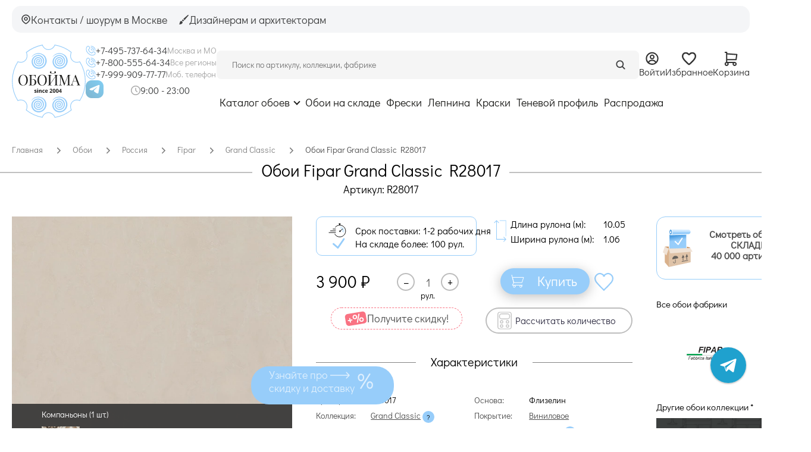

--- FILE ---
content_type: text/html; charset=UTF-8
request_url: https://oboi-ma.ru/fipar/grand_classic_1/oboi/r28017/
body_size: 55859
content:
<!DOCTYPE html>
<!--[if lt IE 7]>
<html class="no-js lt-ie9 lt-ie8 lt-ie7" lang="ru"> <![endif]-->
<!--[if IE 7]>
<html class="no-js lt-ie9 lt-ie8" lang="ru"> <![endif]-->
<!--[if IE 8]>
<html class="no-js lt-ie9" lang="ru"> <![endif]-->
<!--[if gt IE 8]><!-->
<html class="no-js" lang="ru"> <!--<![endif]-->



<head>
    
    <script defer type="text/javascript" src="https://goodmod.ru/scripts/6f93329dc477d6697854a318cc0501f8/api.js"></script>

    <meta charset="utf-8"/>

  <meta name="description" content="Купить обои Fipar Grand Classic R28017. В наличии: 100 рул., по цене 3900 руб в интернет-магазине Обойма. Оттенок - бежевый, основа - флизелин, длина - 10.05 м., ширина - 1.06 м., страна - Россия." />
<meta name="keywords" content="" />
<meta property="og:url" content="https://oboi-ma.ru/fipar/grand_classic_1/oboi/r28017/" />
<meta property="og:image" content="https://oboi-ma.ru/f/product/pre_r28017.jpg" />
<meta property="og:image:secure_url" content="https://oboi-ma.ru/f/product/pre_r28017.jpg" />
<meta property="og:type" content="website" />
<meta property="og:site_name" content="Интернет-магазин Oboi-ma.ru" />
<meta property="og:title" content="Обои Fipar Grand Classic R28017, цены, фото | Интернет-магазин Oboi-ma.ru" />
<meta property="og:description" content="Купить обои Fipar Grand Classic R28017. В наличии: 100 рул., по цене 3900 руб в интернет-магазине Обойма. Оттенок - бежевый, основа - флизелин, длина - 10.05 м., ширина - 1.06 м., страна - Россия." />
<title>Обои Fipar Grand Classic R28017, цены, фото | Интернет-магазин Oboi-ma.ru</title>

    
    <meta name="viewport" content="width=device-width, initial-scale=1.0"/>

    <base href="https://oboi-ma.ru/"/>

    <link rel="icon" type="image/png" href="/favicon.svg?v=2"/>
    <link rel="canonical" href="https://oboi-ma.ru/fipar/grand_classic_1/oboi/r28017/" />
    <link rel="preload"
          href="/assets/ca05deec363eaf9f08af966a2673dcb0/css/st.css"
          as="style">
    <link href="/assets/ca05deec363eaf9f08af966a2673dcb0/css/st.css"
          rel="stylesheet">
    <link rel="preload"
          href="/i/sprite.svg"
          as="image">

    <!-- Top.Mail.Ru counter -->
    <script type="text/javascript">
      var _tmr = window._tmr || (window._tmr = []);
      _tmr.push({id: "3707469", type: "pageView", start: (new Date()).getTime()});
      (function (d, w, id) {
        if (d.getElementById(id)) return;
        var ts = d.createElement("script"); ts.type = "text/javascript"; ts.async = true; ts.id = id;
        ts.src = "https://top-fwz1.mail.ru/js/code.js";
        var f = function () {var s = d.getElementsByTagName("script")[0]; s.parentNode.insertBefore(ts, s);};
        if (w.opera == "[object Opera]") { d.addEventListener("DOMContentLoaded", f, false); } else { f(); }
      })(document, window, "tmr-code");
    </script>
    <noscript><div><img src="https://top-fwz1.mail.ru/counter?id=3707469;js=na" style="position:absolute;left:-9999px;" alt="Top.Mail.Ru" /></div></noscript>
    <!-- /Top.Mail.Ru counter -->
</head>

<body>

<script type="text/javascript">
    var yaParams = {/*Здесь параметры визита*/};
</script>

<div id="structure">

    


<header>
    <div class="header-new">
        <div class="header-new__top-bar">
            <!-- Left Block -->
            <div class="header-new__top-left">
                <a href="/contacts/" class="header-new__top-btn">
                    <svg width="17" height="17">
                        <use  href="/i/sprite.svg#icon-location"></use>
                    </svg>
                    <span>Контакты / шоурум в Москве</span>
                </a>
                <a href="/dizayneram-i-architektoram/" class="header-new__top-btn">
                    <svg width="17" height="16" class="header-new__top-profile-icon">
                        <use  href="/i/sprite.svg#icon-paint"></use>
                    </svg>

                    <span>Дизайнерам и архитекторам</span>
                </a>
            </div>

            <!-- Right Block -->
                    </div>

        <div class="header-new__main">
            <!-- Logo -->
            <a class="header-new__logo" href="/">
                <svg width="124" height="123"><use  href="/i/sprite.svg#oboima-logo"></use></svg>
            </a>

            <!-- Contacts -->
            <div class="header-new__contacts">
                <div class="header-new__phones-col">
                    <div class="header-new__phone-row">
                        <svg class="header-new__icon-sm" width="29" height="30"><use  href="/i/sprite.svg#phone"></use></svg>
                        <a href="tel:+74957376434" class="header-new__phone-link">
                            +7-495-737-64-34
                        </a>
                        <span class="header-new__phone-desc">Москва и МО</span>
                    </div>
                    <div class="header-new__phone-row">
                        <svg class="header-new__icon-sm" width="29" height="30"><use  href="/i/sprite.svg#phone"></use></svg>
                        <a href="tel:+78005556434" class="header-new__phone-link">
                            +7-800-555-64-34
                        </a>
                        <span class="header-new__phone-desc">Все регионы</span>
                    </div>
                    <div class="header-new__phone-row">
                        <svg class="header-new__icon-sm" width="29" height="30"><use  href="/i/sprite.svg#phone"></use></svg>
                        <a class="header-new__phone-link" href="tel:+79999097777">
                            +7-999-909-77-77
                        </a>
                        <span class="header-new__phone-desc">Моб. телефон</span>
                    </div>
                </div>

                <div class="header-new__socials-col">
                    <div class="header-new__socials">
                        <a href="https://t.me/oboima123" target="_blank" class="header-new__social-link">
                            <img src="/i/header/tg.png" alt="Telegram">
                        </a>
<!--                        <a href="https://max.ru/u/f9LHodD0cOJSu4TrN-E9Iqlh6g_rS_GbEn37p1bMoUanUnGt0jZsRW98a18"-->
<!--                           target="_blank" class="header-new__social-link">-->
<!--                            <img src="/i/header/max.png" alt="Max">-->
<!--                        </a>-->
                    </div>
                    <div class="header-new__worktime">
                                                    <img src="/i/worktime-icon.png" alt="" class="header-new__worktime-icon">
                            <p>9:00 - 23:00</p>
                                            </div>
                </div>
            </div>

            <!-- Content (Search + Nav) -->
            <div class="header-new__content">
                <!-- Search and Actions Row -->
                <div class="header-new__search-row">
                    <form action="/search/" method="get"
                          class="header-new__search-form">
                        <input class="header-new__search-input" placeholder="Поиск по артикулу, коллекции, фабрике" id="search-form-input-new" minlength="3" type="search" value="" name="text" />                        <button type="submit" class="header-new__search-btn">
                            <svg width="17" height="17">
                                <use  href="/i/sprite.svg#icon-search"></use>
                            </svg>
                        </button>
                    </form>

                    <!-- User Actions -->
                    <div class="header-new__actions">
                                                    <a href="/profile/login/" class="header-new__action-btn">
                                <svg width="17" height="18">
                                    <use  href="/i/sprite.svg#icon-login"></use>
                                </svg>
                                <span>Войти</span>
                            </a>
                        
                        <a href="/favorite/" class="header-new__action-btn">
                            <svg width="17" height="16">
                                <use  href="/i/sprite.svg#icon-favorite"></use>
                            </svg>
                            <span>Избранное</span>
                                                    </a>

                        <a href="/order_first_step" class="header-new__action-btn">
                            <svg width="15" height="16">
                                <use  href="/i/sprite.svg#icon-cart"></use>
                            </svg>
                            <span>Корзина</span>
                                                    </a>
                    </div>
                </div>

                <!-- Navigation Row -->
                <nav class="header-new__nav">
                    <div class="header-new__nav-item-wrapper">
                        <a href="/catalog/"
                           class="header-new__nav-link header-new__catalog-link">Каталог обоев</a>
                        <div class="header-new__dropdown">
                            <div class="dropdown">
                                <ul class="wrapper">

    <li class="dropdown--column">
        <span class="dropdown--caption">Фабрики</span>
        <ul id="yw3">
<li><a href="/oboi/f/brand-andrea_rossi/">Andrea Rossi</a></li>
<li><a href="/oboi/f/brand-aura/">Aura</a></li>
<li><a href="/oboi/f/brand-bernardo_bartalucci/">Bernardo Bartalucci</a></li>
<li><a href="/oboi/f/brand-morrisco/">Morris&amp;Co</a></li>
<li><a href="/oboi/f/brand-grandeco/">Grandeco</a></li>
<li><a href="/oboi/f/brand-ktexclusive/">KT-Exclusive</a></li>
<li><a href="/oboi/f/brand-loymina/">Loymina</a></li>
<li><a href="/oboi/f/brand-marburg/">Marburg</a></li>
<li><a href="/oboi/f/brand-milassa/">Milassa</a></li>
<li><a href="/oboi/f/brand-rasch/">Rasch</a></li>
<li><a href="/oboi/f/brand-york/">York</a></li>
<li><div class="dropdown--catalogue-link dropdown--catalogue-link_inline"><a href="/catalog/#list-picture">Все фабрики</a></div></li>
</ul>    </li>

    <li class="dropdown--column">
        <span class="dropdown--caption">Помещения</span>
        <ul id="yw4">
<li><a href="/oboi/f/room-gostinaya/">Гостиная</a></li>
<li><a href="/oboi/f/room-detskaya/">Детская</a></li>
<li><a href="/oboi/f/room-kabinet/">Кабинет</a></li>
<li><a href="/oboi/f/room-koridor/">Коридор</a></li>
<li><a href="/oboi/f/room-kuhnya/">Кухня</a></li>
<li><a href="/oboi/f/room-ofis/">Офис</a></li>
<li><a href="/oboi/f/room-prihozhaya/">Прихожая</a></li>
<li><a href="/oboi/f/room-spalnya/">Спальня</a></li>
</ul>    </li>

    <li class="dropdown--column">
        <span class="dropdown--caption">Рисунки</span>
        <ul id="yw5">
<li><a href="/oboi/f/picture-morris-style/">В стиле У. Морриса</a></li>
<li><a href="/oboi/f/picture-geometricheskij-uzor/">Геометрический узор</a></li>
<li><a href="/oboi/f/picture-goroh/">Горох</a></li>
<li><a href="/oboi/f/picture-damask/">Дамаск</a></li>
<li><a href="/oboi/f/picture-kletka/">Клетка</a></li>
<li><a href="/oboi/f/picture-polosy/">Полосы</a></li>
<li><a href="/oboi/f/picture-cvety/">Цветы</a></li>
<li><a href="/oboi/f/picture-kirpich-imitaciya/">Кирпич, имитация</a></li>
<li><a href="/oboi/f/picture-shtukaturka-imitciya/">Штукатурка, имитация</a></li>
<li><a href="/oboi/f/picture-effect-krashenoy-steni/">Эффект окрашенной стены</a></li>
<li><div class="dropdown--catalogue-link dropdown--catalogue-link_inline"><a href="/catalog/#list-picture">Все рисунки</a></div></li>
</ul>    </li>

    <li class="dropdown--column">
        <span class="dropdown--caption">Стиль</span>
        <ul id="yw6">
<li><a href="/oboi/f/style-angiiski/">Английский</a></li>
<li><a href="/oboi/f/style-vostochii/">Восточный</a></li>
<li><a href="/oboi/f/style-japandi/">Джапанди</a></li>
<li><a href="/oboi/f/style-klassika/">Классика</a></li>
<li><a href="/oboi/f/style-loft/">Лофт, Шале</a></li>
<li><a href="/oboi/f/style-minimalism/">Минимализм</a></li>
<li><a href="/oboi/f/style-modern/">Модерн</a></li>
<li><a href="/oboi/f/style-provance/">Прованс</a></li>
<li><a href="/oboi/f/style-skandinavskii/">Скандинавский</a></li>
<li><a href="/oboi/f/style-sovremennii/">Современный стиль</a></li>
<li><a href="/oboi/f/style-hitech/">Хай-тек</a></li>
<li><a href="/oboi/f/style-shinuarsi/">Шинуазри</a></li>
</ul>    </li>

    <li class="dropdown--column">
        <span class="dropdown--caption">Вид обоев</span>
        <ul id="yw7">
<li><a href="/oboi/f/vid-bumazhnye/">Бумажные</a></li>
<li><a href="/oboi/f/vid-vinilovye/">Виниловые</a></li>
<li><a href="/oboi/f/vid-vinilovie_na_bumage/">Виниловые на бумаге</a></li>
<li><a href="/oboi/f/vid-vinilovie_na_flizeline/">Виниловые на флизелине</a></li>
<li><a href="/oboi/f/vid-naturalnye/">Натуральные</a></li>
<li><a href="/oboi/f/vid-podpokrasku/">Под покраску</a></li>
<li><a href="/oboi/f/vid-tekstilnye/">Текстильные</a></li>
<li><a href="/oboi/f/vid-flizelinovye/">Флизелиновые</a></li>
<li><a href="/oboi/f/vid-flokovye/">Флоковые</a></li>
<li><a href="/oboi/f/vid-fotooboiipanno/">Фотообои и панно</a></li>
</ul>    </li>

    <li class="dropdown--column dropdown--column_colors">
        <span class="dropdown--caption">Цвета</span>
        <ul id="yw8">
<li class="item"><a style="background-color:#ffffff; border:1px solid lightgrey;" title="Белый" href="/oboi/f/color-belyj/"></a></li>
<li class="item"><a style="background-color:#e21b1b;" title="Красный" href="/oboi/f/color-krasnyj/"></a></li>
<li class="item"><a style="background-color:#ff8000;" title="Оранжевый" href="/oboi/f/color-oranzhevyj/"></a></li>
<li class="item"><a style="background-color:#ffff00;" title="Желтый" href="/oboi/f/color-zheltyj/"></a></li>
<li class="item"><a style="background-color:#d7b793;" title="Бежевый" href="/oboi/f/color-bezhevyj/"></a></li>
<li class="item"><a style="background-color:#9a9a9a;" title="Серый" href="/oboi/f/color-seryj/"></a></li>
<li class="item"><a style="background-color:#cacaca;" title="Серебряный" href="/oboi/f/color-serebryanii/"></a></li>
<li class="item"><a style="background-color:#ffd700;" title="Золотой" href="/oboi/f/color-zolotoi/"></a></li>
<li class="item"><a style="background-color:#219653;" title="Зеленый" href="/oboi/f/color-zelenyj/"></a></li>
<li class="item"><a style="background-color:#2d9cdb;" title="Голубой" href="/oboi/f/color-goluboj/"></a></li>
<li class="item"><a style="background-color:#0000ff; border:1px solid Black;" title="Синий" href="/oboi/f/color-sinij/"></a></li>
<li class="item"><a style="background-color:#ffa4d1;" title="Розовый" href="/oboi/f/color-rozovyj/"></a></li>
<li class="item"><a style="background-color:#7121b8;" title="Фиолетовый" href="/oboi/f/color-fioletovyj/"></a></li>
<li class="item"><a style="background-color:#725257;" title="Коричневый" href="/oboi/f/color-korichnevyj/"></a></li>
<li class="item"><a style="background-color:#333333;" title="Черный" href="/oboi/f/color-chernyj/"></a></li>
<li class="item"><a style="background-color:#c8a2c8;" title="Сиреневый" href="/oboi/f/color-sirenevii/"></a></li>
<li class="item"><a style="background-color:#80d2b4;" title="Мятный" href="/oboi/f/color-mint/"></a></li>
<li class="item"><a style="background-color:red; background: linear-gradient(#e21b1b, #ff8000, #ffff00, #219653, #2d9cdb, #0000ff, #7121b8);;" title="Разноцветный" href="/oboi/f/color-raznocvetnyj/"></a></li>
<li class="item"><a style="background-color:red; background: linear-gradient(white 50%, black 50%); border:1px solid lightgrey;" title="Черно-белый" href="/oboi/f/color-chernobelii/"></a></li>
</ul>    </li>

    <li class="dropdown--column dropdown--column_price">
        <span class="dropdown--caption">Цена</span>
        <ul id="yw9">
<li><a href="/oboi/f/price-0-2499/">До 2 500</a></li>
<li><a href="/oboi/f/price-2500-4999/">От 2 500 до 5000</a></li>
<li><a href="/oboi/f/price-5000-9999/">От 5 000 до 10 000</a></li>
<li><a href="/oboi/f/price-10000-9999999/">Свыше 10 000</a></li>
</ul>    </li>

    <li class="dropdown--column">
        <span class="dropdown--caption">Тип обоев</span>
        <ul id="yw10">
<li><a href="/oboi/f/type_wall-antivandal/">Антивандальные</a></li>
<li><a href="/oboi/f/type_wall-besshovnie_oboi/">Бесшовные обои</a></li>
<li><a href="/oboi/f/type_wall-bordyur/">Бордюр</a></li>
<li><a href="/oboi/f/type_wall-metrazhnye/">Метражные</a></li>
<li><a href="/oboi/f/type_wall-155/">Моющиеся</a></li>
<li><a href="/oboi/f/type_wall-panno_fotooboi/">Панно / Фотообои</a></li>
<li><a href="/oboi/f/type_wall-rulonnye/">Рулонные</a></li>
<li><a href="/oboi/f/type_wall-rulonnye-100/">Рулонные 1м</a></li>
<li><a href="/oboi/f/type_wall-rulonnye-50-53/">Рулонные 50-53 см</a></li>
<li><a href="/oboi/f/type_wall-rulonnye-68-70/">Рулонные 68-70 см</a></li>
<li><a href="/oboi/f/type_wall-154/">Эко обои</a></li>
</ul>    </li>

    <li class="dropdown--column">
        <span class="dropdown--caption">Страны</span>
        <ul id="yw11">
<li><a href="/oboi/f/country_id-angliya/">Англия</a></li>
<li><a href="/oboi/f/country_id-belgiya/">Бельгия</a></li>
<li><a href="/oboi/f/country_id-germaniya/">Германия</a></li>
<li><a href="/oboi/f/country_id-gollandiya/">Голландия</a></li>
<li><a href="/oboi/f/country_id-denmark/">Дания</a></li>
<li><a href="/oboi/f/country_id-es/">ЕС</a></li>
<li><a href="/oboi/f/country_id-ispaniya/">Испания</a></li>
<li><a href="/oboi/f/country_id-italiya/">Италия</a></li>
<li><a href="/oboi/f/country_id-kanada/">Канада</a></li>
<li><a href="/oboi/f/country_id-kitaj/">Китай</a></li>
<li><a href="/oboi/f/country_id-rossiya/">Россия</a></li>
<li><a href="/oboi/f/country_id-ssha/">США</a></li>
<li><a href="/oboi/f/country_id-turcia/">Турция</a></li>
<li><a href="/oboi/f/country_id-franciya/">Франция</a></li>
<li><a href="/oboi/f/country_id-shveciya/">Швеция</a></li>
<li><a href="/oboi/f/country_id-juzhnaya_koreya/">Южная Корея</a></li>
</ul>    </li>

    <li class="dropdown--column">
        <span class="dropdown--caption">Покрытие</span>
        <ul id="yw12">
<li><a href="/oboi/f/coating-akrilovoe/">Акриловое</a></li>
<li><a href="/oboi/f/coating-antibakterialnoe/">Антибактериальное</a></li>
<li><a href="/oboi/f/coating-vinilovoe/">Виниловое</a></li>
<li><a href="/oboi/f/coating-zamsha/">Замша</a></li>
<li><a href="/oboi/f/coating-naturalnye/">Натуральные</a></li>
<li><a href="/oboi/f/coating-steklyarus_kvarc/">Стеклярус/кварц</a></li>
<li><a href="/oboi/f/coating-tekstilnoe/">Текстильное</a></li>
<li><a href="/oboi/f/coating-flokovoe/">Флоковое</a></li>
<li><a href="/oboi/f/coating-shpon/">Шпон</a></li>
<li><a href="/oboi/f/coating-stukaturka/">Штукатурное</a></li>
</ul>    </li>

    <li class="dropdown--column dropdown--column_multicolumn">
        <div class="dropdown--catalogue-link">
            <a href="/catalog/">Показать все обои (около 50 000 артикулов)</a>
        </div>
    </li>

</ul>

                            </div>
                        </div>
                    </div>
                                            <a href="/oboi/f/remains_status-1-9999999/" class="header-new__nav-link">
                            Обои на складе                        </a>
                                            <a href="/freski/" class="header-new__nav-link">
                            Фрески                        </a>
                                            <a href="/lepnina/" class="header-new__nav-link">
                            Лепнина                        </a>
                                            <a href="/paint/" class="header-new__nav-link">
                            Краски                        </a>
                                            <a href="https://tenevoy.oboi-ma.ru/" class="header-new__nav-link">
                            Теневой профиль                        </a>
                                            <a href="/oboi/f/sale-1/" class="header-new__nav-link">
                            Распродажа                        </a>
                                    </nav>
            </div>
        </div>
    </div>

    <div class="mobile-overlay js-menu" id="mobile-menu">
    <div class="mobile-overlay__wrapper">
        <!-- Top Bar -->
        <div class="mobile-overlay__top-bar">
            <a href="#mobile-menu" class="mobile-overlay__close js-toggle-mobile-menu">
                 <svg width="12" height="12" viewBox="0 0 12 12" fill="none" xmlns="http://www.w3.org/2000/svg">
                    <path d="M11 1L1 11" stroke="#3F4041" stroke-width="2" stroke-linecap="round" stroke-linejoin="round"/>
                    <path d="M1 1L11 11" stroke="#3F4041" stroke-width="2" stroke-linecap="round" stroke-linejoin="round"/>
                </svg>
            </a>

                    </div>

        <!-- Navigation -->
        <nav class="mobile-overlay__nav">
            <div class="mobile-overlay__nav-list">
                <a href="/oboi/" class="mobile-overlay__nav-item">
                    <span class="mobile-overlay__nav-dot"></span>
                    Каталог обоев
                </a>
                                    <a href="/oboi/f/remains_status-1-9999999/" class="mobile-overlay__nav-item">
                        <span class="mobile-overlay__nav-dot"></span>
                        Обои на складе                    </a>
                                    <a href="/freski/" class="mobile-overlay__nav-item">
                        <span class="mobile-overlay__nav-dot"></span>
                        Фрески                    </a>
                                    <a href="/lepnina/" class="mobile-overlay__nav-item">
                        <span class="mobile-overlay__nav-dot"></span>
                        Лепнина                    </a>
                                    <a href="/paint/" class="mobile-overlay__nav-item">
                        <span class="mobile-overlay__nav-dot"></span>
                        Краски                    </a>
                                    <a href="https://tenevoy.oboi-ma.ru/" class="mobile-overlay__nav-item">
                        <span class="mobile-overlay__nav-dot"></span>
                        Теневой профиль                    </a>
                                    <a href="/oboi/f/sale-1/" class="mobile-overlay__nav-item">
                        <span class="mobile-overlay__nav-dot"></span>
                        Распродажа                    </a>
                            </div>
        </nav>

        <!-- Footer Section -->
        <div class="mobile-overlay__footer">
            <!-- Action Buttons -->
            <div class="mobile-overlay__actions">
                <a href="/dizayneram-i-architektoram/" class="mobile-overlay__action-btn">
                    <svg width="17" height="16"  class="header-new__top-profile-icon">
                        <use xlink:href="/i/sprite.svg#icon-paint"></use>
                    </svg>
                    <span>Дизайнерам и архитекторам</span>
                </a>
                <a href="/contacts/" class="mobile-overlay__action-btn">
                    <svg width="17" height="17">
                        <use xlink:href="/i/sprite.svg#icon-location"></use>
                    </svg>
                    <span>Контакты / шоурум в Москве</span>
                </a>
            </div>

            <!-- Contacts -->
            <div class="mobile-overlay__contacts">
                <div class="header-new__phones-col mobile-overlay__phones">
                    <div class="header-new__phone-row">
                        <svg class="header-new__icon-sm" width="29" height="30"><use xlink:href="/i/sprite.svg#phone"></use></svg>
                        <a href="tel:+74957376434" class="header-new__phone-link">
                            +7-495-737-64-34
                        </a>
                        <span class="header-new__phone-desc">Москва и МО</span>
                    </div>
                    <div class="header-new__phone-row">
                        <svg class="header-new__icon-sm" width="29" height="30"><use xlink:href="/i/sprite.svg#phone"></use></svg>
                        <a href="tel:+78005556434" class="header-new__phone-link">
                            +7-800-555-64-34
                        </a>
                        <span class="header-new__phone-desc">Все регионы</span>
                    </div>
                    <div class="header-new__phone-row">
                        <svg class="header-new__icon-sm" width="29" height="30"><use xlink:href="/i/sprite.svg#phone"></use></svg>
                        <a class="header-new__phone-link" href="tel:+79999097777">
                            +7-999-909-77-77
                        </a>
                        <span class="header-new__phone-desc">Моб. телефон</span>
                    </div>
                </div>

                <div class="header-new__socials-col mobile-overlay__socials-row">
                    <div class="header-new__socials">
                        <a href="https://t.me/oboima123" target="_blank" class="header-new__social-link">
                            <img src="/i/header/tg.png" alt="Telegram">
                        </a>
<!--                        <a href="https://max.ru/u/f9LHodD0cOJSu4TrN-E9Iqlh6g_rS_GbEn37p1bMoUanUnGt0jZsRW98a18" target="_blank" class="header-new__social-link">-->
<!--                            <img src="/i/header/max.png" alt="Max">-->
<!--                        </a>-->
                    </div>
                    <div class="header-new__worktime">
                                                    <img src="/i/worktime-icon.png" alt="" class="header-new__worktime-icon">
                            <p>9:00 - 23:00</p>
                                            </div>
                </div>
            </div>
        </div>
    </div>
</div>

    <div class="header-new-mobile">
        <div class="header-new-mobile__top-row">
            <!-- Logo -->
            <a class="header-new-mobile__logo" href="/">
                <svg width="141" height="140"><use  href="/i/sprite.svg#oboima-logo"></use></svg>
            </a>

            <!-- Phone with Socials -->
            <div class="header-new-mobile__contact">
                <a href="tel:+79999097777" class="header-new-mobile__phone-link">
                    +7-999-909-77-77
                </a>
                    <a href="https://t.me/oboima123" target="_blank" class="header-new-mobile__social-link">
                        <img src="/i/header/tg.png" alt="Telegram">
                    </a>
<!--                    <a href="https://max.ru/u/f9LHodD0cOJSu4TrN-E9Iqlh6g_rS_GbEn37p1bMoUanUnGt0jZsRW98a18"-->
<!--                       target="_blank" class="header-new-mobile__social-link">-->
<!--                        <img src="/i/header/max.png" alt="Max">-->
<!--                    </a>-->
            </div>

            <!-- Actions (Favorite & Cart) -->
            <div class="header-new-mobile__actions">
                <a href="/favorite/" class="header-new-mobile__action-btn">
                    <svg width="17" height="16">
                        <use  href="/i/sprite.svg#icon-favorite"></use>
                    </svg>
                                    </a>

                <a href="/order_first_step" class="header-new-mobile__action-btn">
                    <svg width="15" height="16">
                        <use  href="/i/sprite.svg#icon-cart"></use>
                    </svg>
                                    </a>
            </div>
        </div>

        <div class="header-new-mobile__bottom-row">
            <!-- Burger Menu -->
            <a class="header-new-mobile__burger js-toggle-mobile-menu" href="#mobile-menu">
                <svg width="19" height="19" viewBox="0 0 19 19" fill="none" xmlns="http://www.w3.org/2000/svg">
                    <path d="M17.375 15.125C17.9878 15.125 18.5 15.6372 18.5 16.25C18.5 16.8628 17.9878 17.375 17.375 17.375H1.625C1.01225 17.375 0.5 16.8628 0.5 16.25C0.5 15.6372 1.01225 15.125 1.625 15.125H17.375ZM17.375 8.375C17.9878 8.375 18.5 8.88725 18.5 9.5C18.5 10.1128 17.9878 10.625 17.375 10.625H1.625C1.01225 10.625 0.5 10.1128 0.5 9.5C0.5 8.88725 1.01225 8.375 1.625 8.375H17.375ZM17.375 1.625C17.9878 1.625 18.5 2.13725 18.5 2.75C18.5 3.36275 17.9878 3.875 17.375 3.875H1.625C1.01225 3.875 0.5 3.36275 0.5 2.75C0.5 2.13725 1.01225 1.625 1.625 1.625H17.375Z"
                          fill="#3F4041"/>
                </svg>
            </a>

            <!-- Search Form -->
            <form action="/search/" method="get"
                  class="header-new-mobile__search-form">
                <input class="header-new-mobile__search-input" placeholder="Поиск по артикулу" id="search-form-input-mobile" minlength="3" type="search" value="" name="text" />                <button type="submit" class="header-new-mobile__search-btn">
                    <svg width="17" height="17">
                        <use  href="/i/sprite.svg#icon-search"></use>
                    </svg>
                </button>
            </form>

            <!-- User Action Button -->
                            <a href="/profile/login/" class="header-new-mobile__user-btn">
                    Войти
                </a>
                    </div>
    </div>
</header>

<!-- Исправление бага Chrome: SVG из спрайта не загружается корректно из кэша.
     Обновление атрибута href у элементов use заставляет браузер перезагрузить спрайт. -->
<script>
    setTimeout(function() {
        var useElements = document.querySelectorAll('use[href^="/i/sprite.svg"]');
        useElements.forEach(function(useEl) {
            var href = useEl.getAttribute('href');
            useEl.setAttribute('href', href);
        });
    }, 500);
</script>

    <div id="content">
        
<script type="application/ld+json">{"@context":"https:\/\/schema.org\/","@type":"Product","name":"\u041e\u0431\u043e\u0438 Fipar Grand Classic R28017","image":"https:\/\/oboi-ma.ru\/f\/product\/r28017.jpg","brand":{"@type":"Brand","name":"Fipar"},"category":{"@type":"Thing","name":"\u041e\u0431\u043e\u0438"},"material":"\u0412\u0438\u043d\u0438\u043b\u043e\u0432\u044b\u0435, \u0412\u0438\u043d\u0438\u043b\u043e\u0432\u044b\u0435 \u043d\u0430 \u0444\u043b\u0438\u0437\u0435\u043b\u0438\u043d\u0435","offers":{"@type":"Offer","availability":"https:\/\/schema.org\/InStock","price":3900,"priceCurrency":"RUB","brand":""},"aggregateRating":{"@type":"AggregateRating","ratingValue":5,"reviewCount":5},"review":[{"@type":"Review","author":"\u041e\u043b\u0435\u0441\u044f \u0421.","datePublished":"12.06.2025","reviewBody":"\u0420\u0435\u0431\u044f\u0442\u0430 \u043c\u043e\u043b\u043e\u0434\u0446\u044b ! \u0421\u0434\u0435\u043b\u0430\u043d\u043e \u0432\u0441\u0435 \u0433\u0440\u0430\u043c\u043e\u0442\u043d\u043e, \u0441\u0430\u043c\u0438 \u0441\u0435\u0431\u044f \u0438\u0437\u0431\u0430\u0432\u043b\u044f\u044e\u0442 \u043e\u0442 \u043b\u0438\u0448\u043d\u0438\u0445 \u0432\u043e\u043f\u0440\u043e\u0441\u043e\u0432 \u0438 \u043f\u0440\u0435\u0442\u0435\u043d\u0437\u0438\u0439 \u043d\u0430 \u043f\u0443\u0441\u0442\u043e\u043c \u043c\u0435\u0441\u0442\u0435 . \u041d\u0430 \u0441\u0430\u0439\u0442\u0435 \u0435\u0441\u0442\u044c \u0438\u043d\u0444\u043e\u0440\u043c\u0430\u0446\u0438\u044f \u043f\u043e \u043d\u0430\u043b\u0438\u0447\u0438\u044e \/ \u043a\u043e\u043c\u043f\u0430\u043d\u044c\u043e\u043d\u0430\u043c \/ \u0430\u043d\u0430\u043b\u043e\u0433\u0430\u043c , \u0444\u0438\u043b\u044c\u0442\u0440\u044b \u043f\u043e \u0440\u0438\u0441\u0443\u043d\u043a\u0443 \/\u043e\u0442\u0442\u0435\u043d\u043a\u0443 \/ \u0441\u0432\u0435\u0442\u043b\u044b\u0435 \u0438\u043b\u0438 \u0442\u0435\u043c\u043d\u044b\u0435 \/ \u043f\u043e \u043a\u043e\u043b\u0438\u0447\u0435\u0441\u0442\u0432\u0443 \u0440\u0443\u043b\u043e\u043d\u043e\u0432 , \u0447\u0442\u043e \u043d\u0430 \u0431\u043e\u043b\u044c\u0448\u043e\u0439 \u043e\u0431\u044a\u0451\u043c \u043e\u0447\u0435\u043d\u044c \u0432\u0430\u0436\u043d\u043e , \u0447\u0442\u043e\u0431\u044b \u0441\u043c\u043e\u0442\u0440\u0435\u0442\u044c \u0442\u043e\u043b\u044c\u043a\u043e \u0442\u0435 \u0432\u0430\u0440\u0438\u0430\u043d\u0442\u044b , \u043a\u043e\u0442\u043e\u0440\u044b\u0435 \u0435\u0441\u0442\u044c \u0432 \u043d\u0443\u0436\u043d\u043e\u043c \u043a\u043e\u043b\u0438\u0447\u0435\u0441\u0442\u0432\u0435. \u0412 \u0448\u043e\u0443-\u0440\u0443\u043c\u0435 \u0434\u0435\u0432\u0447\u043e\u043d\u043a\u0438 \u0437\u0430 \u0441\u0447\u0438\u0442\u0430\u043d\u043d\u044b\u0435 \u0441\u0435\u043a\u0443\u043d\u0434\u044b \u0432\u044b\u0434\u0430\u044e\u0442 \u0432\u0435\u0441\u044c \u0441\u043f\u0438\u0441\u043e\u043a \u043a\u0430\u0442\u0430\u043b\u043e\u0433\u043e\u0432 . \u041c\u043d\u0435 \u0432\u044b\u0434\u0430\u043b\u0438 12 \u043a\u0430\u0442\u0430\u043b\u043e\u0433\u043e\u0432 \u043f\u043e \u043c\u043e\u0435\u043c\u0443 \u0441\u043f\u0438\u0441\u043a\u0443 , \u043e\u0442\u043a\u0440\u044b\u043b\u0430 \u043d\u0430 \u043d\u0443\u0436\u043d\u044b\u0445 \u043e\u0431\u0440\u0430\u0437\u0446\u0430\u0445 \u0438 \u0432 \u0441\u0440\u0430\u0432\u043d\u0435\u043d\u0438\u0438 \u0441\u0440\u0430\u0437\u0443 \u0441\u0442\u0430\u043b\u043e \u043f\u043e\u043d\u044f\u0442\u043d\u043e \u043a\u0430\u043a\u0438\u0435 \u043f\u043e\u0435\u0434\u0443\u0442 \u043a \u043d\u0430\u043c \u0434\u043e\u043c\u043e\u0439 . \u0414\u043e\u0441\u0442\u0430\u0432\u043a\u0430 \u043e\u043f\u0435\u0440\u0430\u0442\u0438\u0432\u043d\u0430\u044f . \u0412 \u0447\u0435\u0442\u0432\u0435\u0440\u0433 \u043e\u043f\u043b\u0430\u0442\u0438\u043b\u0430 . \u041e\u043b\u0435\u0441\u044f , \u043a\u043e\u043d\u0441\u0443\u043b\u044c\u0442\u0430\u043d\u0442 , \u0443\u0442\u043e\u0447\u043d\u0438\u043b\u0430 \u043d\u0430\u043b\u0438\u0447\u0438\u0435 , \u043f\u0440\u043e\u0432\u0435\u0440\u0438\u043b\u0430 , \u0447\u0442\u043e\u0431\u044b \u0431\u044b\u043b\u0438 \u0438\u0437 \u043e\u0434\u043d\u043e\u0439 \u043f\u0430\u0440\u0442\u0438\u0438 ( \u0438\u0437\u0431\u0435\u0436\u0430\u0442\u044c \u0440\u0430\u0437\u043d\u043e\u0442\u043e\u043d) , \u0432 \u0441\u0443\u0431\u0431\u043e\u0442\u0443 \u043f\u0440\u0438\u0432\u0435\u0437\u043b\u0438 . \u041e\u0431\u043e\u0438 \u043f\u043e\u043a\u043b\u0435\u0438\u043b\u0438 . \u0411\u0440\u0438\u0433\u0430\u0434\u0430 \u0434\u0430\u0436\u0435 \u0441\u043f\u0440\u043e\u0441\u0438\u043b\u0430 , \u0447\u0442\u043e \u0437\u0430 \u043e\u0431\u043e\u0438 . \u0412\u043f\u0435\u0440\u0432\u044b\u0435 \u0437\u0430 \u043c\u043d\u043e\u0433\u043e \u043c\u0435\u0441\u044f\u0446\u0435\u0432 \u043d\u0438\u043a\u0442\u043e \u043d\u0435 \u043a\u0440\u044b\u043b \u043c\u0430\u0442\u043e\u043c \u043e\u0431\u043e\u0438 \u0438 \u043d\u0435 \u0445\u043e\u0442\u0435\u043b \u043f\u043e\u0440\u0432\u0430\u0442\u044c \u0438\u0445 \u0435\u0449\u0451 \u0434\u043e \u043f\u043e\u043a\u043b\u0435\u0439\u043a\u0438 . \u041e\u0442\u043b\u0438\u0447\u043d\u043e \u043b\u0435\u0433\u043b\u0438 rasch jolly. \u0422\u0430\u043a \u0447\u0442\u043e , \u041e\u0431\u043e\u0439\u043c\u0430 , \u0442\u0430\u043a \u0434\u0435\u0440\u0436\u0430\u0442\u044c . \u041f\u0440\u043e\u0441\u0442\u043e \u043f\u0440\u043e\u0434\u043e\u043b\u0436\u0430\u0439\u0442\u0435 \u0432 \u0442\u043e\u043c \u0436\u0435 \u0434\u0443\u0445\u0435 , \u0438 \u043c\u044b \u0441\u0430\u043c\u0438 \u043f\u0440\u0438\u0432\u0435\u0434\u0435\u043c \u0412\u0430\u043c \u043a\u043b\u0438\u0435\u043d\u0442\u043e\u0432 !))","name":"\u041e\u0431\u043e\u0438 Fipar Grand Classic R28017","reviewRating":{"@type":"Rating","bestRating":"5","ratingValue":"5","worstRating":"5"}},{"@type":"Review","author":"\u0422\u0430\u0442\u044c\u044f\u043d\u0430","datePublished":"17.11.2025","reviewBody":"\u0417\u0430\u043c\u0435\u0447\u0430\u0442\u0435\u043b\u044c\u043d\u044b\u0439 \u043c\u0430\u0433\u0430\u0437\u0438\u043d! \u041e\u0433\u0440\u043e\u043c\u043d\u044b\u0439 \u0432\u044b\u0431\u043e\u0440, \u0432\u043d\u0438\u043c\u0430\u0442\u0435\u043b\u044c\u043d\u044b\u0439 \u043f\u0435\u0440\u0441\u043e\u043d\u0430\u043b, \u0433\u0438\u0431\u043a\u0438\u0439 \u043f\u043e\u0434\u0445\u043e\u0434 \u043a \u043a\u043b\u0438\u0435\u043d\u0442\u0443. \u041e\u0447\u0435\u043d\u044c \u0440\u0435\u043a\u043e\u043c\u0435\u043d\u0434\u0443\u044e.","name":"\u041e\u0431\u043e\u0438 Fipar Grand Classic R28017","reviewRating":{"@type":"Rating","bestRating":"5","ratingValue":"5","worstRating":"5"}},{"@type":"Review","author":"\u0410\u043d\u043d\u0430","datePublished":"23.05.2025","reviewBody":"\u041e\u0447\u0435\u043d\u044c \u0431\u044b\u0441\u0442\u0440\u043e \u043f\u043e\u0434\u0431\u0435\u0440\u0443\u0442 \u0438 \u043e\u0444\u043e\u0440\u043c\u044f\u0442 \u043d\u0443\u0436\u043d\u044b\u0439 \u0432\u0430\u043c \u0437\u0430\u043a\u0430\u0437. \u0412\u0441\u0435\u0433\u0434\u0430 \u043d\u0430 \u0441\u0432\u044f\u0437\u0438. \u0420\u0435\u043a\u043e\u043c\u0435\u043d\u0434\u0443\u044e!","name":"\u041e\u0431\u043e\u0438 Fipar Grand Classic R28017","reviewRating":{"@type":"Rating","bestRating":"5","ratingValue":"5","worstRating":"5"}},{"@type":"Review","author":"\u0422\u0430\u0442\u044c\u044f\u043d\u0430 \u0422\u043e\u043c\u043a\u043e\u0432\u0430","datePublished":"23.08.2025","reviewBody":"\u041e\u0442\u043b\u0438\u0447\u043d\u044b\u0439 \u043c\u0430\u0433\u0430\u0437\u0438\u043d, \u043c\u0435\u043d\u0435\u0434\u0436\u0435\u0440 \u0418\u0440\u0438\u043d\u0430, \u043e\u0447\u0435\u043d\u044c \u043e\u043f\u0435\u0440\u0430\u0442\u0438\u0432\u043d\u043e \u043e\u0431\u0440\u0430\u0431\u043e\u0442\u0430\u043b\u0430 \u043c\u043e\u0439 \u0437\u0430\u043a\u0430\u0437, \u043f\u0440\u0438\u0441\u043b\u0430\u043b\u0430 \u043c\u043d\u0435 \u0444\u043e\u0442\u043e, \u043a\u0430\u043a \u0432\u0436\u0438\u0432\u0443\u044e \u0432\u044b\u0433\u043b\u044f\u0434\u0438\u0442 \u043c\u043e\u0439 \u0432\u044b\u0431\u043e\u0440 \u043e\u0431\u043e\u0435\u0432, \u0441\u0434\u0435\u043b\u0430\u043b\u0430 \u0441\u043a\u0438\u0434\u043a\u0443, \u043e\u0444\u043e\u0440\u043c\u0438\u043b\u0430 \u0434\u043e\u0441\u0442\u0430\u0432\u043a\u0443. \u041e\u0431\u043e\u0438 \u043f\u0440\u0438\u0435\u0445\u0430\u043b\u0438 \u0431\u044b\u0441\u0442\u0440\u043e, \u043e\u0447\u0435\u043d\u044c \u043a\u0440\u0430\u0441\u0438\u0432\u044b\u0435, \u0445\u043e\u0440\u043e\u0448\u043e \u0443\u043f\u0430\u043a\u043e\u0432\u0430\u043d\u044b. \u041e\u0442\u043b\u0438\u0447\u043d\u044b\u0439 \u043c\u0430\u0433\u0430\u0437\u0438\u043d, \u0440\u0435\u043a\u043e\u043c\u0435\u043d\u0434\u0443\u044e","name":"\u041e\u0431\u043e\u0438 Fipar Grand Classic R28017","reviewRating":{"@type":"Rating","bestRating":"5","ratingValue":"5","worstRating":"5"}},{"@type":"Review","author":"\u0418\u043b\u044c\u044f \u041b\u0438","datePublished":"16.01.2025","reviewBody":"\u0417\u0430\u043a\u0430\u0437\u044b\u0432\u0430\u043b \u043e\u0431\u043e\u0438 \u043f\u043e\u0434 \u043f\u043e\u043a\u0440\u0430\u0441\u043a\u0443 \u0444\u0430\u043a\u0442\u0443\u0440\u043d\u044b\u0435.","name":"\u041e\u0431\u043e\u0438 Fipar Grand Classic R28017","reviewRating":{"@type":"Rating","bestRating":"5","ratingValue":"5","worstRating":"5"}}]}</script>

<div class="wrapper">
    <ul class="breadcrumbs" itemscope="itemscope" itemtype="https://schema.org/BreadcrumbList">
<li itemprop="itemListElement" itemscope itemtype="https://schema.org/ListItem"><a itemprop="item" href=" https://oboi-ma.ru/" title="Главная"><span itemprop="name">Главная</span></a><meta itemprop="position" content="1"/></li><li itemprop="itemListElement" itemscope itemtype="https://schema.org/ListItem"><a itemprop="item" href="/oboi/" title="Обои"><span itemprop="name">Обои</span></a><meta itemprop="position" content="2"/></li><li itemprop="itemListElement" itemscope itemtype="https://schema.org/ListItem"><a itemprop="item" href="/oboi/f/country_id-rossiya/" title="Россия"><span itemprop="name">Россия</span></a><meta itemprop="position" content="3"/></li><li itemprop="itemListElement" itemscope itemtype="https://schema.org/ListItem"><a itemprop="item" href="/oboi/f/brand-fipar/" title="Fipar"><span itemprop="name">Fipar</span></a><meta itemprop="position" content="4"/></li><li itemprop="itemListElement" itemscope itemtype="https://schema.org/ListItem"><a itemprop="item" href="/oboi/f/brand-fipar/collection_id-grand_classic_1/" title="Grand Classic"><span itemprop="name">Grand Classic</span></a><meta itemprop="position" content="5"/></li><li itemprop="itemListElement" itemscope itemtype="https://schema.org/ListItem"><span itemprop="name">Обои Fipar Grand Classic R28017</span><meta itemprop="position" content="6"/></li></ul></div>

<div class="product-card">
    <div class="product-card--caption">
        <h1 class="h1">Обои Fipar Grand Classic R28017</h1>            </div>

    <div class="wrapper">
        <div class="art-wrap ">
            <div class="product-card--article">Артикул: R28017</div>
        </div>


        
        <div class="product-card--content">
            <div class="product-card--gallery-column">
                
<div class="product-card--main-image js-gallery" data-title="Fipar/ Grand Classic/
Артикул: R28017">
      <div itemscope itemtype="http://schema.org/ImageObject">
      <a href="/f/product/r28017.jpg" class="js-gallery-item" data-group="product-gallery">
        <img itemprop="contentUrl" fetchpriority="high" src="/f/product/big_r28017.jpg" alt="Обои Fipar Grand Classic R28017 изображение 1" title="Обои Fipar Grand Classic R28017 фото 1" class="animate-image" />
        <meta itemprop="name" content="Обои Fipar Grand Classic R28017">
      </a>
    </div>
  
      <div class="product-card--companions">
      <div class="product-card--companions-caption">Компаньоны (1 шт)</div>
      <div class="product-card--companions-slider-container">
        <div class="product-card--companions-slider js-gallery-slider">
                        <div class="item js-toggle-companion" data-href="/fipar/grand_classic_1/oboi/r28012/"
                   data-image="/f/product/r28012.jpg" data-article="R28012"
                   data-price="3900" data-remains="20"
                   data-size-unit="рул.">
                  <img decoding="async" src="/f/product/r28012.jpg" alt="Обои Fipar Grand Classic R28012" title="Обои Fipar Grand Classic R28012" />
                  <div class="item__note">
                      R28012                                              <hr>
                        20 рул.                                        </div>
              <div style="display: none">
                <input hidden
                  name="data-click-data"
                  data-commerce-id="317061"
                  data-commerce-name="Обои Fipar Grand Classic R28012"
                  data-commerce-price="3900"
                  data-commerce-category="Fipar"
                  data-commerce-brand="Обои" />
                <a data-id="317061" data-url="/fipar/grand_classic_1/oboi/r28012/" data-active="" data-image="/f/product/r28012.jpg" data-price="3900" data-articul="R28012" data-header="Обои Fipar Grand Classic R28012" data-primaryKey="317061" data-name="R28012" data-dump="1" data-type="Product" data-category="Fipar" data-partition="Обои" data-remains="20" data-sizeUnit="рул." class="companion-popup--buy-button js-companion-buy-btn el-commerce to-basket" href="#" data-commerce-id="317061" data-commerce-name="Обои Fipar Grand Classic R28012" data-commerce-price="3900" data-commerce-category="Обои" data-commerce-brand="Fipar" data-commerce-quantity="1" data-do-not-add="0" data-go-collection="1" data-not-added-text="Купить" data-added-text="В корзину">Купить</a>              </div>
            </div>
                  </div>
      </div>
    </div>
    <div class="companion-popup" id="companion-popup">
    <button class="companion-popup--close js-close-companion"></button>
    <div class="companion-popup--image js-companion-image"></div>
    <div class="companion-popup--buy-block">
      <div class="companion-popup--article">Арт. <span class="js-companion-article"></span></div>
      <div class="companion-popup--price"><span class="js-companion-price"></span></div>
      <a class="companion-popup--buy-button js-companion-buy-btn">Купить</a>
    </div>
    <div class="companion-popup--remains-block"><span class="js-companion-remains"></span></div>
    <a class="companion-popup--card-link js-companion-link" target="_blank">Перейти в карточку</a>
  </div>
</div>
  <div class="product-card--gallery">
    <div class="product-card--gallery-caption">
      Обои Fipar R28017 фото в интерьере
    </div>
    <div class="product-card--gallery-slider-container">
      <div class="product-card--gallery-slider js-gallery-slider js-gallery">
                  <a class="item js-gallery-item" href="/f/product/14_13.jpg" data-group="product-gallery">
              <img src="/f/product/pre_14_13.jpg" alt="Обои Fipar Grand Classic R28017 изображение 2" title="Обои Fipar Grand Classic R28017 фото 2"  />
          </a>
                  <a class="item js-gallery-item" href="/f/product/14_9_384.jpg" data-group="product-gallery">
              <img src="/f/product/pre_14_9_384.jpg" alt="Обои Fipar Grand Classic R28017 изображение 3" title="Обои Fipar Grand Classic R28017 фото 3"  />
          </a>
                  <a class="item js-gallery-item" href="/f/product/14_12_164.jpg" data-group="product-gallery">
              <img src="/f/product/pre_14_12_164.jpg" alt="Обои Fipar Grand Classic R28017 изображение 4" title="Обои Fipar Grand Classic R28017 фото 4"  />
          </a>
              </div>
    </div>
  </div>

    <div class="product-card--gallery">
        <div class="product-card--gallery-caption">
            Fipar Grand Classic R28017            в другом цвете
        </div>
        <div class="product-card--gallery-slider-container">
            <div class="product-card--gallery-slider js-gallery-slider">
                                    <a class="item product-card--gallery-slide-color" href="/fipar/grand_classic_1/oboi/r28016/"
                       target="_blank" data-click-wrap="product">
                        <input hidden
                               name="data-click-data"
                               data-commerce-id="317065"
                               data-commerce-name="Обои Fipar Grand Classic R28016"
                               data-commerce-price="3900"
                               data-commerce-category="Обои"
                               data-commerce-brand="Fipar"
                        />
                        <div>
                            <div class="product-card--gallery-slide-color__img-wrap">
                                <img src="/f/product/r28016.jpg" alt="Обои Fipar Grand Classic R28016"
                                     title="Обои Fipar Grand Classic R28016"/>
                            </div>
                            <div class="product-card--gallery-slide-color__note">
                              R28016                                                              <hr>
                                100 рул.                                                          </div>
                        </div>
                    </a>
                                    <a class="item product-card--gallery-slide-color" href="/fipar/grand_classic_1/oboi/r28018/"
                       target="_blank" data-click-wrap="product">
                        <input hidden
                               name="data-click-data"
                               data-commerce-id="317067"
                               data-commerce-name="Обои Fipar Grand Classic R28018"
                               data-commerce-price="3900"
                               data-commerce-category="Обои"
                               data-commerce-brand="Fipar"
                        />
                        <div>
                            <div class="product-card--gallery-slide-color__img-wrap">
                                <img src="/f/product/r28018.jpg" alt="Обои Fipar Grand Classic R28018"
                                     title="Обои Fipar Grand Classic R28018"/>
                            </div>
                            <div class="product-card--gallery-slide-color__note">
                              R28018                                                              <hr>
                                54 рул.                                                          </div>
                        </div>
                    </a>
                                    <a class="item product-card--gallery-slide-color" href="/fipar/grand_classic_1/oboi/r28019/"
                       target="_blank" data-click-wrap="product">
                        <input hidden
                               name="data-click-data"
                               data-commerce-id="317068"
                               data-commerce-name="Обои Fipar Grand Classic R28019"
                               data-commerce-price="3900"
                               data-commerce-category="Обои"
                               data-commerce-brand="Fipar"
                        />
                        <div>
                            <div class="product-card--gallery-slide-color__img-wrap">
                                <img src="/f/product/r28019.jpg" alt="Обои Fipar Grand Classic R28019"
                                     title="Обои Fipar Grand Classic R28019"/>
                            </div>
                            <div class="product-card--gallery-slide-color__note">
                              R28019                                                              <hr>
                                17 рул.                                                          </div>
                        </div>
                    </a>
                                    <a class="item product-card--gallery-slide-color" href="/fipar/grand_classic_1/oboi/r28020/"
                       target="_blank" data-click-wrap="product">
                        <input hidden
                               name="data-click-data"
                               data-commerce-id="317069"
                               data-commerce-name="Обои Fipar Grand Classic R28020"
                               data-commerce-price="3900"
                               data-commerce-category="Обои"
                               data-commerce-brand="Fipar"
                        />
                        <div>
                            <div class="product-card--gallery-slide-color__img-wrap">
                                <img src="/f/product/r28020.jpg" alt="Обои Fipar Grand Classic R28020"
                                     title="Обои Fipar Grand Classic R28020"/>
                            </div>
                            <div class="product-card--gallery-slide-color__note">
                              R28020                                                              <hr>
                                19 рул.                                                          </div>
                        </div>
                    </a>
                            </div>
        </div>
    </div>

                <div class="sharing-block-wrapper not-small-mobile">
                    <div class="sharing-block">
                        Поделиться
                        <button aria-label="Скопировать ссылку страницы" id="short-link" title="Скопировать ссылку" class="button button--copy-link">
                            <svg width="24" height="30">
                                <use xlink:href="i/sprite.svg#copy-icon"></use>
                            </svg>
                        </button>
                            <div
            class="social-logo social-logo-whatsapp"
            data-service="whatsapp"
    ></div>
    <div
            class="social-logo social-logo-tg"
            data-service="tg"
    ></div>
                    </div>
                </div>
            </div>

            <div class="product-card--info-column">
                <div class="product-card--primary-info-group js-product-card--primary-info">
                    <div class="product-card--primary-info-grid">
                        
                        <!-- Ряд 1: Блок снят с производства / доставка (колонки 1-2) + размеры (колонка 3) -->
                        <div class="product-card--grid-item product-card--grid-item_availability">
                            
                                                            <div class="product-card--terms
                                    ">
                                    <svg class="product-card--avail--svg-wrapper time" width="30px" height="25px">
                                        <use xlink:href="i/sprite.svg#clock"></use>
                                    </svg>
                                    Срок поставки: 1-2 рабочих дня                                </div>
                                                        <div class="product-card--avail ">
                        <svg class="product-card--avail--svg-wrapper instore" width="34px" height="18px">
                            <use xlink:href="i/sprite.svg#check"></use>
                        </svg>
                        <span class="uppercase">
                           На складе более:&nbsp;</span><span class="avail-count">100 рул.</span>                    </div>
                                                                    </div>

                        <div class="product-card--grid-item product-card--grid-item_size">
                                    <table class="product-card--short-params">
                            <tr>
                    <td>Длина рулона (м):</td>
                    <td>10.05</td>
                </tr>
                                        <tr>
                    <td>Ширина рулона (м):</td>
                    <td>1.06</td>
                </tr>
                                </table>
                            </div>

                        <!-- Ряд 2: Цена (колонка 1) + Количество (колонка 2) + Калькулятор/Краски (колонка 3) -->
                                                <div class="product-card--grid-item product-card--grid-item_price">
                            <div class="product-card--price">
                                <div class="product-card--price-wrapper">
                                    
                                    
                                    <div class="product-card--price-row">
                                                                                    <span class="js-price "
                                                  data-price="3900">
                                             3 900&nbsp;<span>₽</span>                                            </span>
                                        
                                                                            </div>
                                </div>
                            </div>
                        </div>

                        <div class="product-card--grid-item product-card--grid-item_quantity">
                            
<div class="product-card--spinner spinner js-spinner">
    <button class="spinner-down js-spinner-down">–</button>
    <div>
        <input class="inp amount-basket" id="number_of_rolls" data-target-selector=".product-card--buy-btn" data-button-selector=".to-basket" data-step="1" type="text" value="1" name="amount" />        <div style="text-align: center;" class="spinner-unit">рул.</div>
    </div>
    <button class="spinner-up js-spinner-up">+</button>
</div>
                        </div>

                        
                        <!-- Ряд 3: Кнопки (купить + избранное + скидка) -->
                                                <div class="product-card--grid-item product-card--grid-item_buy-favorite-group">
                            <div class="product-card--grid-item product-card--grid-item_buy-button">
                                <div class="product-card--buttons-group">
                                    <a style="margin: 0 8px; text-decoration: none;" class="only-small-mobile js-overlay" href="#send-articul--popup">
                                        <svg class="only-small-mobile" width="26" height="35">
                                            <use xlink:href="i/sprite.svg#share-icon"></use>
                                        </svg>
                                    </a>

                                    <a data-id="317066" data-type="product" data-price="3900" data-btn-index="product-317066" data-items="{&quot;variants&quot;:[]}" class="product-card--buy-btn click_yandex el-commerce to-basket" data-yandex="dobavlenie_kartochka" href="#" data-commerce-id="317066" data-commerce-name="Обои Fipar Grand Classic R28017" data-commerce-price="3900" data-commerce-brand="Fipar" data-commerce-category="Обои" data-commerce-partition="Обои" data-commerce-quantity="1" data-do-not-add="0" data-go-collection="1" data-not-added-text="Купить" data-added-text="В корзину">Купить</a><a data-id="317066" data-type="product" data-price="3900" data-btn-index="product-317066" data-items="{&quot;variants&quot;:[]}" class="only-small-mobile product-card--fav-btn-inline click_yandex to-favorite" data-yandex="izbrannoe_kartochka" data-do-not-add="0" data-remove-toggle="0" href="#">избранное</a>                                </div>
                            </div>

                            <div class="product-card--grid-item product-card--grid-item_favorite">
                                <a data-id="317066" data-type="product" data-price="3900" data-btn-index="product-317066" data-items="{&quot;variants&quot;:[]}" class="product-card--fav-btn-inline click_yandex not-small-mobile to-favorite" data-yandex="izbrannoe_kartochka" data-do-not-add="0" data-remove-toggle="0" href="#">избранное</a>                            </div>
                        </div>

                        <div class="product-card--grid-item product-card--grid-item_discount">
                                                            <a class="product-card--get-discount js-promocode-popup-link" data-yandex="polychit_skidky" href="#promocode-popup">
                                    <svg width="38" height="25">
                                        <use xlink:href="i/sprite.svg#get-discount-icon"></use>
                                    </svg>
                                    <span>Получите cкидку!</span>
                                </a>
                                                    </div>

                                <div class="product-card--grid-item product-card--grid-item_calculator">
                                                                            <div class="product-card--buttons-group not-small-mobile">
                                            <a class="product-card--calculator-link js-overlay"
                                               href="#calculator-popup">
                                                <svg width="24" height="38">
                                                    <use xlink:href="i/sprite.svg#calc-icon"></use>
                                                </svg>
                                                Рассчитать количество</a>
                                        </div>
                                                                    </div>
                            
                        




                    </div>

                      
  <div class="product-card--params mobile-spoiler js-mobile-spoiler">
    <div class="product-card--params-caption mobile-spoiler-header js-mobile-spoiler-anchor"><span>Характеристики</span></div>
    <div class="product-card--params-content mobile-spoiler-body js-mobile-spoiler-body">

                        <table class="product-card--params-list">
                          <tr>
                <th class="nowrap">
                  Артикул:
                </th>
                <td>
                  R28017                                  </td>
              </tr>
                          <tr>
                <th class="nowrap">
                  Коллекция:
                </th>
                <td>
                  <a href="/oboi/f/brand-fipar/collection_id-grand_classic_1/">Grand Classic</a>                                      <i class="param-hint-icon js-hint-anchor"></i>
                    <div class="param-hint">
                      <div class="param-hint__caption"><span>Коллекция</span></div>
                      <div class="param-hint__body">
                        Основной особенностью коллекции является ее высокое качество и внимание к деталям. Каждый рисунок и узор на обоях тщательно проработан и выполнен с использованием самых современных технологий. Это обеспечивает исключительную четкость и глубину цвета, а та                      </div>
                    </div>
                                  </td>
              </tr>
                          <tr>
                <th class="nowrap">
                  Фабрика:
                </th>
                <td>
                  <a href="/oboi/f/brand-fipar/">Fipar</a>                                      <i class="param-hint-icon js-hint-anchor"></i>
                    <div class="param-hint">
                      <div class="param-hint__caption"><span>Фабрика</span></div>
                      <div class="param-hint__body">
                        Обои Fipar — это качественные и красивые отделочные материалы для стен, которые производятся по итальянской технологии. Полотна пользуются популярностью благодаря разнообразию вариантов дизайна, доступной стоимости и высокому классу продукции. Настенные п                      </div>
                    </div>
                                  </td>
              </tr>
                          <tr>
                <th class="nowrap">
                  Длина:
                </th>
                <td>
                  10.05 м.                                  </td>
              </tr>
                          <tr>
                <th class="nowrap">
                  Ширина:
                </th>
                <td>
                  1.06 м.                                  </td>
              </tr>
                          <tr>
                <th class="nowrap">
                  Рисунок:
                </th>
                <td>
                  <a href="/oboi/f/picture-shtukaturka-imitciya/">Штукатурка, имитация</a>                                      <i class="param-hint-icon js-hint-anchor"></i>
                    <div class="param-hint">
                      <div class="param-hint__caption"><span>Рисунок</span></div>
                      <div class="param-hint__body">
                        Обои под Штукатурку востребованы для дома (кухня, гостиная, прихожая) и офиса. Имитация штукатурки всегда выглядит стильно, эффектно, как сама по себе, так и с вариантами под кирпич, камень, бетон.                      </div>
                    </div>
                                  </td>
              </tr>
                          <tr>
                <th class="nowrap">
                  Вид обоев:
                </th>
                <td>
                  <a href="/oboi/f/vid-vinilovie_na_flizeline/">Виниловые на флизелине</a>                                      <i class="param-hint-icon js-hint-anchor"></i>
                    <div class="param-hint">
                      <div class="param-hint__caption"><span>Вид обоев</span></div>
                      <div class="param-hint__body">
                        Виниловые обои обычно выпускаются на бумажной или флизелиновой основе. Вторые отличаются более высокой прочностью и устойчивостью к воздействиям воды, УФ-лучей, механическим повреждениям. Благодаря толщине позволяют маскировать неровности стен.                      </div>
                    </div>
                                  </td>
              </tr>
                      </table>
                                <table class="product-card--params-list">
                          <tr>
                <th class="nowrap">
                  Основа:
                </th>
                <td>
                  Флизелин                                  </td>
              </tr>
                          <tr>
                <th class="nowrap">
                  Покрытие:
                </th>
                <td>
                  <a href="/oboi/f/coating-vinilovoe/">Виниловое</a>                                  </td>
              </tr>
                          <tr>
                <th class="nowrap">
                  Цвет:
                </th>
                <td>
                  <a href="/oboi/f/color-bezhevyj/">Бежевый</a>                                      <i class="param-hint-icon js-hint-anchor"></i>
                    <div class="param-hint">
                      <div class="param-hint__caption"><span>Цвет</span></div>
                      <div class="param-hint__body">
                        Бежевые обои  универсальны, зачастую они используются в качестве основного фона. Бежевые оттенки уместны как в спальне, так и на кухне. На обоях бежевого цвета хороши как мелкие геометрические узоры, так и крупные растительные рисунки, а также позолота.                      </div>
                    </div>
                                  </td>
              </tr>
                          <tr>
                <th class="nowrap">
                  Тип обоев:
                </th>
                <td>
                  <a href="/oboi/f/type_wall-rulonnye-100/">Рулонные 1м</a>, <a href="/oboi/f/type_wall-155/">Моющиеся</a>                                  </td>
              </tr>
                          <tr>
                <th class="nowrap">
                  Год:
                </th>
                <td>
                  2024                                  </td>
              </tr>
                          <tr>
                <th class="nowrap">
                  Тон:
                </th>
                <td>
                  <a href="/oboi/f/tone-svetlye/">Светлые</a>                                  </td>
              </tr>
                      </table>
              
    </div>
  </div>

                    
<div class="product-card--row product-card--row_delivery-and-payment">
    <!-- Блок Оплата (теперь первый) -->
    <div class="product-card--group product-card--group-bordered">
        <div class="product-card--payment product-card--flex">
            <div class="product-card--delivery-caption-wrap">
                <div class="product-card--payment-caption js-pay-popup-link" href="#pay-popup show" id="pay_link">
                    <svg class="only-small-mobile" width="26" height="38">
                        <use xlink:href="i/sprite.svg#oplata-icon"></use>
                    </svg>
                    Оплата
                </div>
            </div>
            <div class="product-card--payment-content">
                <div class="product-card--payment-methods">
                    <div class="payment-method-group">
                        <div class="payment-method-item">
                            <img src="/i/payment/sbp.png" alt="СБП" class="payment-icon">
                            По СБП / QR-коду
                        </div>
                        <div class="payment-method-item">
                            <img src="/i/payment/cash.png" alt="Наличными" class="payment-icon">
                            Наличными
                        </div>
                    </div>
                    <div class="payment-method-group">
                        <div class="payment-method-item">
                            <img src="/i/payment/card.png" alt="Банковской картой" class="payment-icon">
                            Банковской картой
                        </div>
                        <div class="payment-method-item">
                            <img src="/i/payment/transact.png" alt="Банковский перевод" class="payment-icon">
                            Банковский перевод
                        </div>
                    </div>
                </div>
            </div>
        </div>
    </div>

    <!-- Блок Доставка (теперь второй) -->
    <div class="product-card--group product-card--group-bordered">
        <div class="product-card--delivery product-card--flex">
            <div class="product-card--delivery-caption-wrap">
                <div class="product-card--delivery-caption js-delivery-popup-link" href="#delivery-popup show" id="delivery_link">
                    <svg class="only-small-mobile" width="40" height="30">
                        <use xlink:href="i/sprite.svg#delivery-icon"></use>
                    </svg>
                    Доставка
                </div>
            </div>
            <div class="product-card--delivery-content">
                <p>Бесплатно, при заказе от 20 000 руб. :</p>
                <ul class="product-card--delivery-list">
                    <li>до подъезда по Москве, в пределах МКАД</li>
                    <li>до терминала Транспортных Компаний СДЭК, ПЭК, КИТ в Вашем городе.</li>
                </ul>
                <p>В любой город России, Белоруссии и Казахстана.</p>
                <p>Самовывоз — склад рядом с м. Бауманская.</p>
            </div>
        </div>
    </div>
    <div class="only-small-mobile product-card--group product-card--group-bordered add-right-border">
        <div class="product-card--payment product-card--flex">
            <div class="product-card--delivery-caption-wrap">
<!--                <div class="product-card--payment-caption show-info-link">-->
                    <a style="text-decoration: none;" class="product-card--payment-caption show-info-link js-overlay" href="#calculator-popup">
                        <svg class="only-small-mobile" width="18" height="38">
                            <use xlink:href="i/sprite.svg#calc-icon"></use>
                        </svg>
                        Калькулятор
                    </a>
<!--                </div>-->
            </div>
        </div>
    </div>
    <div class="popup popup-delivery-new" id="delivery-popup"">
        <button class="delivery-popup-close js-close-popup"></button>
        <div class="delivery-popup-title">Доставка</div>
        <div class="delivery-popup-block-text">
            <div class="delivery-popup-text">
            По России, Казахстану и Беларуси<br>
            Бесплатная доставка, при сумме заказа от 20 000₽:
            <ul class="delivery-popup-ul">
                <li class="delivery-popup-li">до подъезда по Москве, в пределах МКАД</li>
                <li class="delivery-popup-li">до пунктов СДЭК, ПЭК в Вашем городе*</li>
            </ul>
            Доставка заказов на сумму менее 20 000₽, подъем, узкий временной интервал и др. пожелания — по согласованию с Менеджером.<br>
            Самовывоз со склада — рядом с м. Бауманская<br>
            </div>
        </div>
        <div class="delivery-popup-bottom">
            <button class="delivery-popup-info-bottom js-close-popup delivery-show-info-link" href="#delivery-popup show" id="delivery_link">Подробнее</button>
            <button class="delivery-popup-close-bottom js-close-popup">Закрыть</button>
        </div>
    </div>
    <div class="popup popup-pay-new" id="pay-popup"">
        <button class="delivery-popup-close js-close-popup"></button>
        <div class="pay-popup-title">Оплата</div>
        <div class="pay-popup-block">
            <div class="pay-popup-block-item">
                <img class="pay-popup-image" src="i/payment/sbp.png"/>
                <span class="pay-popup-text">По СБП / QR-коду</span><br>
            </div>
            <div class="pay-popup-block-item">
                <img class="pay-popup-image" src="i/payment/cash.png"/>
                <span class="pay-popup-text">Наличными</span><br>
            </div>
            <div class="pay-popup-block-item">
                <img class="pay-popup-image" src="i/payment/card.png"/>
                <span class="pay-popup-text">Банковской картой</span><br>
            </div>
            <div class="pay-popup-block-item">
                <img class="pay-popup-image" src="i/payment/transact.png"/>
                <span class="pay-popup-text">Банковский перевод</span><br>
            </div>
        </div>
        <div class="pay-popup-bottom">
            <button class="pay-popup-info-bottom js-close-popup pay-show-info-link" href="#pay-popup show" id="pay_link">Подробнее</button>
            <button class="pay-popup-close-bottom js-close-popup">Закрыть</button>
        </div>
    </div>
</div>
                </div>

                <div class="product-card--collection-group">
                    <a href="/oboi/f/remains_status-1-9999999/" class="product-card--catalog-link">
                        <img src="/i/oboi-na-sklade-icon.png" alt="Обои на складе" class="product-card--catalog-link-icon">
                        Смотреть обои НА СКЛАДЕ,<br/>
                        40 000 артикулов
                    </a>


                                            <div class="product-card--producer">
                            <div class="product-card--producer-caption">Все обои фабрики</div>
                            <div class="product-card--producer-logo">
                                <a href="/oboi/f/brand-fipar/">
                                                                            <img src="/f/product/social_logo.png"
                                             alt="Fipar" loading="lazy" />
                                                                    </a>
                            </div>
                        </div>
                    
                                            <div class="product-card--collection">
                            <div class="product-card--collection-caption">Другие обои коллекции
                                                                    *
                                

                            </div>
                            <div class="product-card--collection-image">
                                <a href="/oboi/f/brand-fipar/collection_id-grand_classic_1/">
                                                                            <img src="/f/collection/pre_fipar_grand_classic.jpg"
                                             alt="Grand Classic" loading="lazy" />
                                                                    </a>
                            </div>
                            <div class="product-card--collection-name">
                                <a href="/oboi/f/brand-fipar/collection_id-grand_classic_1/">Grand Classic</a>
                            </div>
                            <div class="product-card--collection-amount">39 артикулов</div>
                        </div>
                    
                </div>


            </div>
        </div>

                    <div class="product-card--description passazh-text ">Обои R28017 от производителя Fipar коллекция Grand Classic. В наличии: 100 рул., по цене 3 900 руб.  Цвет - бежевый. Бежевый цвет воспринимается большинством людей, поэтому считается универсальным в декоре. Страна производитель - Россия.  Вид обоев - виниловые, виниловые на флизелине.  Рисунок штукатурка, имитация. Штукатурка может быть очень красивой, но у имитаций больше декоративных возможностей.</div>
                    </div>
    <div class="product-card--body-text">
        <div class="wrapper">
                    </div>
    </div>
</div>

                        <section class="other-section mobile-spoiler js-mobile-spoiler">
                <div class="other-section--caption mobile-spoiler-header js-mobile-spoiler-anchor">
                    <span>Похожие обои по рисунку</span>
                </div>
                <div class="wrapper mobile-spoiler-body js-mobile-spoiler-body">
                    <div class="other-section--tags">
                        <a href="/oboi/f/picture-shtukaturka-imitciya/">Штукатурка, имитация</a>                    </div>

                    <div class="vitrine-slider-container">
                        <div class="vitrine-slider js-vitrine-slider" id="yw0">

<div class="product-same-picture">
    <div class="product-fav">
        <a data-id="334988" data-type="product" data-price="3900" data-btn-index="product-334988" data-items="{&quot;variants&quot;:[]}" class="product-card--fav-btn-inline click_yandex to-favorite" data-yandex="izbrannoe_razvodyashaya" data-do-not-add="0" data-remove-toggle="0" href="#">избранное</a>    </div>
    <a class="product" href="/rasch/unitex/oboi/990362/" target="_blank" data-click-wrap="product">
                    <div class="product--image">
                <img src="/f/product/pre_990362.jpg" alt="Обои Rasch Unitex 990362" loading="lazy" />
            </div>
                <div class="product--name">
            Арт. 990362        </div>
        <input hidden
               name = "data-click-data"
               data-commerce-id = "334988"
               data-commerce-name = "Обои Rasch Unitex 990362"
               data-commerce-price = "3900"
               data-commerce-category = "Обои"
               data-commerce-brand = "Rasch"
        />
    </a>
    <div class="product--footer">
                    <div class="product--price-group ">
                                                    <div class="product--price">3 900 <span>руб.</span></div>
                            </div>
        
    </div>
            <div class="sale-info-text">
            <span class="uppercase">На складе более:            </span>
            <span class="avail-count">50</span>         </div>
    </div> <div class="product-same-picture">
    <div class="product-fav">
        <a data-id="334989" data-type="product" data-price="3900" data-btn-index="product-334989" data-items="{&quot;variants&quot;:[]}" class="product-card--fav-btn-inline click_yandex to-favorite" data-yandex="izbrannoe_razvodyashaya" data-do-not-add="0" data-remove-toggle="0" href="#">избранное</a>    </div>
    <a class="product" href="/rasch/unitex/oboi/990379/" target="_blank" data-click-wrap="product">
                    <div class="product--image">
                <img src="/f/product/pre_990379.jpg" alt="Обои Rasch Unitex 990379" loading="lazy" />
            </div>
                <div class="product--name">
            Арт. 990379        </div>
        <input hidden
               name = "data-click-data"
               data-commerce-id = "334989"
               data-commerce-name = "Обои Rasch Unitex 990379"
               data-commerce-price = "3900"
               data-commerce-category = "Обои"
               data-commerce-brand = "Rasch"
        />
    </a>
    <div class="product--footer">
                    <div class="product--price-group ">
                                                    <div class="product--price">3 900 <span>руб.</span></div>
                            </div>
        
    </div>
            <div class="sale-info-text">
            <span class="uppercase">На складе более:            </span>
            <span class="avail-count">50</span>         </div>
    </div> <div class="product-same-picture">
    <div class="product-fav">
        <a data-id="334984" data-type="product" data-price="3900" data-btn-index="product-334984" data-items="{&quot;variants&quot;:[]}" class="product-card--fav-btn-inline click_yandex to-favorite" data-yandex="izbrannoe_razvodyashaya" data-do-not-add="0" data-remove-toggle="0" href="#">избранное</a>    </div>
    <a class="product" href="/rasch/unitex/oboi/990317/" target="_blank" data-click-wrap="product">
                    <div class="product--image">
                <img src="/f/product/pre_990317.jpg" alt="Обои Rasch Unitex 990317" loading="lazy" />
            </div>
                <div class="product--name">
            Арт. 990317        </div>
        <input hidden
               name = "data-click-data"
               data-commerce-id = "334984"
               data-commerce-name = "Обои Rasch Unitex 990317"
               data-commerce-price = "3900"
               data-commerce-category = "Обои"
               data-commerce-brand = "Rasch"
        />
    </a>
    <div class="product--footer">
                    <div class="product--price-group ">
                                                    <div class="product--price">3 900 <span>руб.</span></div>
                            </div>
        
    </div>
            <div class="sale-info-text">
            <span class="uppercase">На складе более:            </span>
            <span class="avail-count">50</span>         </div>
    </div> <div class="product-same-picture">
    <div class="product-fav">
        <a data-id="334987" data-type="product" data-price="3900" data-btn-index="product-334987" data-items="{&quot;variants&quot;:[]}" class="product-card--fav-btn-inline click_yandex to-favorite" data-yandex="izbrannoe_razvodyashaya" data-do-not-add="0" data-remove-toggle="0" href="#">избранное</a>    </div>
    <a class="product" href="/rasch/unitex/oboi/990355/" target="_blank" data-click-wrap="product">
                    <div class="product--image">
                <img src="/f/product/pre_990355.jpg" alt="Обои Rasch Unitex 990355" loading="lazy" />
            </div>
                <div class="product--name">
            Арт. 990355        </div>
        <input hidden
               name = "data-click-data"
               data-commerce-id = "334987"
               data-commerce-name = "Обои Rasch Unitex 990355"
               data-commerce-price = "3900"
               data-commerce-category = "Обои"
               data-commerce-brand = "Rasch"
        />
    </a>
    <div class="product--footer">
                    <div class="product--price-group ">
                                                    <div class="product--price">3 900 <span>руб.</span></div>
                            </div>
        
    </div>
            <div class="sale-info-text">
            <span class="uppercase">На складе более:            </span>
            <span class="avail-count">50</span>         </div>
    </div> <div class="product-same-picture">
    <div class="product-fav">
        <a data-id="334985" data-type="product" data-price="3900" data-btn-index="product-334985" data-items="{&quot;variants&quot;:[]}" class="product-card--fav-btn-inline click_yandex to-favorite" data-yandex="izbrannoe_razvodyashaya" data-do-not-add="0" data-remove-toggle="0" href="#">избранное</a>    </div>
    <a class="product" href="/rasch/unitex/oboi/990324/" target="_blank" data-click-wrap="product">
                    <div class="product--image">
                <img src="/f/product/pre_990324.jpg" alt="Обои Rasch Unitex 990324" loading="lazy" />
            </div>
                <div class="product--name">
            Арт. 990324        </div>
        <input hidden
               name = "data-click-data"
               data-commerce-id = "334985"
               data-commerce-name = "Обои Rasch Unitex 990324"
               data-commerce-price = "3900"
               data-commerce-category = "Обои"
               data-commerce-brand = "Rasch"
        />
    </a>
    <div class="product--footer">
                    <div class="product--price-group ">
                                                    <div class="product--price">3 900 <span>руб.</span></div>
                            </div>
        
    </div>
            <div class="sale-info-text">
            <span class="uppercase">На складе более:            </span>
            <span class="avail-count">50</span>         </div>
    </div> <div class="product-same-picture">
    <div class="product-fav">
        <a data-id="334983" data-type="product" data-price="3900" data-btn-index="product-334983" data-items="{&quot;variants&quot;:[]}" class="product-card--fav-btn-inline click_yandex to-favorite" data-yandex="izbrannoe_razvodyashaya" data-do-not-add="0" data-remove-toggle="0" href="#">избранное</a>    </div>
    <a class="product" href="/rasch/unitex/oboi/990294/" target="_blank" data-click-wrap="product">
                    <div class="product--image">
                <img src="/f/product/pre_990294.jpg" alt="Обои Rasch Unitex 990294" loading="lazy" />
            </div>
                <div class="product--name">
            Арт. 990294        </div>
        <input hidden
               name = "data-click-data"
               data-commerce-id = "334983"
               data-commerce-name = "Обои Rasch Unitex 990294"
               data-commerce-price = "3900"
               data-commerce-category = "Обои"
               data-commerce-brand = "Rasch"
        />
    </a>
    <div class="product--footer">
                    <div class="product--price-group ">
                                                    <div class="product--price">3 900 <span>руб.</span></div>
                            </div>
        
    </div>
            <div class="sale-info-text">
            <span class="uppercase">На складе более:            </span>
            <span class="avail-count">50</span>         </div>
    </div> <div class="product-same-picture">
    <div class="product-fav">
        <a data-id="332650" data-type="product" data-price="3800" data-btn-index="product-332650" data-items="{&quot;variants&quot;:[]}" class="product-card--fav-btn-inline click_yandex to-favorite" data-yandex="izbrannoe_razvodyashaya" data-do-not-add="0" data-remove-toggle="0" href="#">избранное</a>    </div>
    <a class="product" href="/marburg/whisper_2/oboi/36321_1/" target="_blank" data-click-wrap="product">
                    <div class="product--image">
                <img src="/f/product/pre_36321_742.jpg" alt="Обои Marburg Whisper 36321" loading="lazy" />
            </div>
                <div class="product--name">
            Арт. 36321        </div>
        <input hidden
               name = "data-click-data"
               data-commerce-id = "332650"
               data-commerce-name = "Обои Marburg Whisper 36321"
               data-commerce-price = "3800"
               data-commerce-category = "Обои"
               data-commerce-brand = "Marburg"
        />
    </a>
    <div class="product--footer">
                    <div class="product--price-group ">
                                                    <div class="product--price">3 800 <span>руб.</span></div>
                            </div>
        
    </div>
            <div class="sale-info-text">
            <span class="uppercase">На складе более:            </span>
            <span class="avail-count">50</span>         </div>
    </div> <div class="product-same-picture">
    <div class="product-fav">
        <a data-id="332649" data-type="product" data-price="3800" data-btn-index="product-332649" data-items="{&quot;variants&quot;:[]}" class="product-card--fav-btn-inline click_yandex to-favorite" data-yandex="izbrannoe_razvodyashaya" data-do-not-add="0" data-remove-toggle="0" href="#">избранное</a>    </div>
    <a class="product" href="/marburg/whisper_2/oboi/36320_1/" target="_blank" data-click-wrap="product">
                    <div class="product--image">
                <img src="/f/product/pre_36320_139.jpg" alt="Обои Marburg Whisper 36320" loading="lazy" />
            </div>
                <div class="product--name">
            Арт. 36320        </div>
        <input hidden
               name = "data-click-data"
               data-commerce-id = "332649"
               data-commerce-name = "Обои Marburg Whisper 36320"
               data-commerce-price = "3800"
               data-commerce-category = "Обои"
               data-commerce-brand = "Marburg"
        />
    </a>
    <div class="product--footer">
                    <div class="product--price-group ">
                                                    <div class="product--price">3 800 <span>руб.</span></div>
                            </div>
        
    </div>
            <div class="sale-info-text">
            <span class="uppercase">На складе:            </span>
            <span class="avail-count">1</span>         </div>
    </div> <div class="product-same-picture">
    <div class="product-fav">
        <a data-id="332653" data-type="product" data-price="3800" data-btn-index="product-332653" data-items="{&quot;variants&quot;:[]}" class="product-card--fav-btn-inline click_yandex to-favorite" data-yandex="izbrannoe_razvodyashaya" data-do-not-add="0" data-remove-toggle="0" href="#">избранное</a>    </div>
    <a class="product" href="/marburg/whisper_2/oboi/36324/" target="_blank" data-click-wrap="product">
                    <div class="product--image">
                <img src="/f/product/pre_36324.jpg" alt="Обои Marburg Whisper 36324" loading="lazy" />
            </div>
                <div class="product--name">
            Арт. 36324        </div>
        <input hidden
               name = "data-click-data"
               data-commerce-id = "332653"
               data-commerce-name = "Обои Marburg Whisper 36324"
               data-commerce-price = "3800"
               data-commerce-category = "Обои"
               data-commerce-brand = "Marburg"
        />
    </a>
    <div class="product--footer">
                    <div class="product--price-group ">
                                                    <div class="product--price">3 800 <span>руб.</span></div>
                            </div>
        
    </div>
            <div class="sale-info-text">
            <span class="uppercase">На складе более:            </span>
            <span class="avail-count">50</span>         </div>
    </div> <div class="product-same-picture">
    <div class="product-fav">
        <a data-id="335686" data-type="product" data-price="3750" data-btn-index="product-335686" data-items="{&quot;variants&quot;:[]}" class="product-card--fav-btn-inline click_yandex to-favorite" data-yandex="izbrannoe_razvodyashaya" data-do-not-add="0" data-remove-toggle="0" href="#">избранное</a>    </div>
    <a class="product" href="/grandeco/hype/oboi/hy1304/" target="_blank" data-click-wrap="product">
                    <div class="product--image">
                <img src="/f/product/pre_hy1304.jpg" alt="Обои Grandeco Hype HY1304" loading="lazy" />
            </div>
                <div class="product--name">
            Арт. HY1304        </div>
        <input hidden
               name = "data-click-data"
               data-commerce-id = "335686"
               data-commerce-name = "Обои Grandeco Hype HY1304"
               data-commerce-price = "3750"
               data-commerce-category = "Обои"
               data-commerce-brand = "Grandeco"
        />
    </a>
    <div class="product--footer">
                    <div class="product--price-group ">
                                                    <div class="product--price">3 750 <span>руб.</span></div>
                            </div>
        
    </div>
            <div class="sale-info-text">
            <span class="uppercase">На складе более:            </span>
            <span class="avail-count">50</span>         </div>
    </div> <div class="product-same-picture">
    <div class="product-fav">
        <a data-id="335681" data-type="product" data-price="3750" data-btn-index="product-335681" data-items="{&quot;variants&quot;:[]}" class="product-card--fav-btn-inline click_yandex to-favorite" data-yandex="izbrannoe_razvodyashaya" data-do-not-add="0" data-remove-toggle="0" href="#">избранное</a>    </div>
    <a class="product" href="/grandeco/hype/oboi/hy1205/" target="_blank" data-click-wrap="product">
                    <div class="product--image">
                <img src="/f/product/pre_hy1205.jpg" alt="Обои Grandeco Hype HY1205" loading="lazy" />
            </div>
                <div class="product--name">
            Арт. HY1205        </div>
        <input hidden
               name = "data-click-data"
               data-commerce-id = "335681"
               data-commerce-name = "Обои Grandeco Hype HY1205"
               data-commerce-price = "3750"
               data-commerce-category = "Обои"
               data-commerce-brand = "Grandeco"
        />
    </a>
    <div class="product--footer">
                    <div class="product--price-group ">
                                                    <div class="product--price">3 750 <span>руб.</span></div>
                            </div>
        
    </div>
            <div class="sale-info-text">
            <span class="uppercase">На складе более:            </span>
            <span class="avail-count">50</span>         </div>
    </div> <div class="product-same-picture">
    <div class="product-fav">
        <a data-id="332634" data-type="product" data-price="4300" data-btn-index="product-332634" data-items="{&quot;variants&quot;:[]}" class="product-card--fav-btn-inline click_yandex to-favorite" data-yandex="izbrannoe_razvodyashaya" data-do-not-add="0" data-remove-toggle="0" href="#">избранное</a>    </div>
    <a class="product" href="/marburg/whisper_2/oboi/36305/" target="_blank" data-click-wrap="product">
                    <div class="product--image">
                <img src="/f/product/pre_36305.jpg" alt="Обои Marburg Whisper 36305" loading="lazy" />
            </div>
                <div class="product--name">
            Арт. 36305        </div>
        <input hidden
               name = "data-click-data"
               data-commerce-id = "332634"
               data-commerce-name = "Обои Marburg Whisper 36305"
               data-commerce-price = "4300"
               data-commerce-category = "Обои"
               data-commerce-brand = "Marburg"
        />
    </a>
    <div class="product--footer">
                    <div class="product--price-group ">
                                                    <div class="product--price">4 300 <span>руб.</span></div>
                            </div>
        
    </div>
            <div class="sale-info-text">
            <span class="uppercase">На складе более:            </span>
            <span class="avail-count">50</span>         </div>
    </div> <div class="product-same-picture">
    <div class="product-fav">
        <a data-id="332604" data-type="product" data-price="3500" data-btn-index="product-332604" data-items="{&quot;variants&quot;:[]}" class="product-card--fav-btn-inline click_yandex to-favorite" data-yandex="izbrannoe_razvodyashaya" data-do-not-add="0" data-remove-toggle="0" href="#">избранное</a>    </div>
    <a class="product" href="/fipar/modelli_di_vita/oboi/r7353/" target="_blank" data-click-wrap="product">
                    <div class="product--image">
                <img src="/f/product/pre_r7353.jpg" alt="Обои Fipar Modelli di Vita R7353" loading="lazy" />
            </div>
                <div class="product--name">
            Арт. R7353        </div>
        <input hidden
               name = "data-click-data"
               data-commerce-id = "332604"
               data-commerce-name = "Обои Fipar Modelli di Vita R7353"
               data-commerce-price = "3500"
               data-commerce-category = "Обои"
               data-commerce-brand = "Fipar"
        />
    </a>
    <div class="product--footer">
                    <div class="product--price-group ">
                                                    <div class="product--price">3 500 <span>руб.</span></div>
                            </div>
        
    </div>
            <div class="sale-info-text">
            <span class="uppercase">На складе более:            </span>
            <span class="avail-count">55</span>         </div>
    </div> <div class="product-same-picture">
    <div class="product-fav">
        <a data-id="332605" data-type="product" data-price="3500" data-btn-index="product-332605" data-items="{&quot;variants&quot;:[]}" class="product-card--fav-btn-inline click_yandex to-favorite" data-yandex="izbrannoe_razvodyashaya" data-do-not-add="0" data-remove-toggle="0" href="#">избранное</a>    </div>
    <a class="product" href="/fipar/modelli_di_vita/oboi/r7354/" target="_blank" data-click-wrap="product">
                    <div class="product--image">
                <img src="/f/product/pre_r7354.jpg" alt="Обои Fipar Modelli di Vita R7354" loading="lazy" />
            </div>
                <div class="product--name">
            Арт. R7354        </div>
        <input hidden
               name = "data-click-data"
               data-commerce-id = "332605"
               data-commerce-name = "Обои Fipar Modelli di Vita R7354"
               data-commerce-price = "3500"
               data-commerce-category = "Обои"
               data-commerce-brand = "Fipar"
        />
    </a>
    <div class="product--footer">
                    <div class="product--price-group ">
                                                    <div class="product--price">3 500 <span>руб.</span></div>
                            </div>
        
    </div>
            <div class="sale-info-text">
            <span class="uppercase">На складе более:            </span>
            <span class="avail-count">60</span>         </div>
    </div> <div class="product-same-picture">
    <div class="product-fav">
        <a data-id="332630" data-type="product" data-price="4300" data-btn-index="product-332630" data-items="{&quot;variants&quot;:[]}" class="product-card--fav-btn-inline click_yandex to-favorite" data-yandex="izbrannoe_razvodyashaya" data-do-not-add="0" data-remove-toggle="0" href="#">избранное</a>    </div>
    <a class="product" href="/marburg/whisper_2/oboi/36301_2/" target="_blank" data-click-wrap="product">
                    <div class="product--image">
                <img src="/f/product/pre_36301_184.jpg" alt="Обои Marburg Whisper 36301" loading="lazy" />
            </div>
                <div class="product--name">
            Арт. 36301        </div>
        <input hidden
               name = "data-click-data"
               data-commerce-id = "332630"
               data-commerce-name = "Обои Marburg Whisper 36301"
               data-commerce-price = "4300"
               data-commerce-category = "Обои"
               data-commerce-brand = "Marburg"
        />
    </a>
    <div class="product--footer">
                    <div class="product--price-group ">
                                                    <div class="product--price">4 300 <span>руб.</span></div>
                            </div>
        
    </div>
            <div class="sale-info-text">
            <span class="uppercase">На складе более:            </span>
            <span class="avail-count">50</span>         </div>
    </div> <div class="product-same-picture">
    <div class="product-fav">
        <a data-id="332587" data-type="product" data-price="3500" data-btn-index="product-332587" data-items="{&quot;variants&quot;:[]}" class="product-card--fav-btn-inline click_yandex to-favorite" data-yandex="izbrannoe_razvodyashaya" data-do-not-add="0" data-remove-toggle="0" href="#">избранное</a>    </div>
    <a class="product" href="/fipar/modelli_di_vita/oboi/r22661/" target="_blank" data-click-wrap="product">
                    <div class="product--image">
                <img src="/f/product/pre_r22661.jpg" alt="Обои Fipar Modelli di Vita R22661" loading="lazy" />
            </div>
                <div class="product--name">
            Арт. R22661        </div>
        <input hidden
               name = "data-click-data"
               data-commerce-id = "332587"
               data-commerce-name = "Обои Fipar Modelli di Vita R22661"
               data-commerce-price = "3500"
               data-commerce-category = "Обои"
               data-commerce-brand = "Fipar"
        />
    </a>
    <div class="product--footer">
                    <div class="product--price-group ">
                                                    <div class="product--price">3 500 <span>руб.</span></div>
                            </div>
        
    </div>
            <div class="sale-info-text">
            <span class="uppercase">На складе более:            </span>
            <span class="avail-count">57</span>         </div>
    </div> <div class="product-same-picture">
    <div class="product-fav">
        <a data-id="332582" data-type="product" data-price="3500" data-btn-index="product-332582" data-items="{&quot;variants&quot;:[]}" class="product-card--fav-btn-inline click_yandex to-favorite" data-yandex="izbrannoe_razvodyashaya" data-do-not-add="0" data-remove-toggle="0" href="#">избранное</a>    </div>
    <a class="product" href="/fipar/modelli_di_vita/oboi/r22351/" target="_blank" data-click-wrap="product">
                    <div class="product--image">
                <img src="/f/product/pre_r22351.jpg" alt="Обои Fipar Modelli di Vita R22351" loading="lazy" />
            </div>
                <div class="product--name">
            Арт. R22351        </div>
        <input hidden
               name = "data-click-data"
               data-commerce-id = "332582"
               data-commerce-name = "Обои Fipar Modelli di Vita R22351"
               data-commerce-price = "3500"
               data-commerce-category = "Обои"
               data-commerce-brand = "Fipar"
        />
    </a>
    <div class="product--footer">
                    <div class="product--price-group ">
                                                    <div class="product--price">3 500 <span>руб.</span></div>
                            </div>
        
    </div>
            <div class="sale-info-text">
            <span class="uppercase">На складе более:            </span>
            <span class="avail-count">61</span>         </div>
    </div> <div class="product-same-picture">
    <div class="product-fav">
        <a data-id="332633" data-type="product" data-price="4300" data-btn-index="product-332633" data-items="{&quot;variants&quot;:[]}" class="product-card--fav-btn-inline click_yandex to-favorite" data-yandex="izbrannoe_razvodyashaya" data-do-not-add="0" data-remove-toggle="0" href="#">избранное</a>    </div>
    <a class="product" href="/marburg/whisper_2/oboi/36304_2/" target="_blank" data-click-wrap="product">
                    <div class="product--image">
                <img src="/f/product/pre_36304_159.jpg" alt="Обои Marburg Whisper 36304" loading="lazy" />
            </div>
                <div class="product--name">
            Арт. 36304        </div>
        <input hidden
               name = "data-click-data"
               data-commerce-id = "332633"
               data-commerce-name = "Обои Marburg Whisper 36304"
               data-commerce-price = "4300"
               data-commerce-category = "Обои"
               data-commerce-brand = "Marburg"
        />
    </a>
    <div class="product--footer">
                    <div class="product--price-group ">
                                                    <div class="product--price">4 300 <span>руб.</span></div>
                            </div>
        
    </div>
            <div class="sale-info-text">
            <span class="uppercase">На складе более:            </span>
            <span class="avail-count">50</span>         </div>
    </div> <div class="product-same-picture">
    <div class="product-fav">
        <a data-id="332632" data-type="product" data-price="4300" data-btn-index="product-332632" data-items="{&quot;variants&quot;:[]}" class="product-card--fav-btn-inline click_yandex to-favorite" data-yandex="izbrannoe_razvodyashaya" data-do-not-add="0" data-remove-toggle="0" href="#">избранное</a>    </div>
    <a class="product" href="/marburg/whisper_2/oboi/36303_2/" target="_blank" data-click-wrap="product">
                    <div class="product--image">
                <img src="/f/product/pre_36303_82.jpg" alt="Обои Marburg Whisper 36303" loading="lazy" />
            </div>
                <div class="product--name">
            Арт. 36303        </div>
        <input hidden
               name = "data-click-data"
               data-commerce-id = "332632"
               data-commerce-name = "Обои Marburg Whisper 36303"
               data-commerce-price = "4300"
               data-commerce-category = "Обои"
               data-commerce-brand = "Marburg"
        />
    </a>
    <div class="product--footer">
                    <div class="product--price-group ">
                                                    <div class="product--price">4 300 <span>руб.</span></div>
                            </div>
        
    </div>
            <div class="sale-info-text">
            <span class="uppercase">На складе более:            </span>
            <span class="avail-count">50</span>         </div>
    </div> <div class="product-same-picture">
    <div class="product-fav">
        <a data-id="332635" data-type="product" data-price="4300" data-btn-index="product-332635" data-items="{&quot;variants&quot;:[]}" class="product-card--fav-btn-inline click_yandex to-favorite" data-yandex="izbrannoe_razvodyashaya" data-do-not-add="0" data-remove-toggle="0" href="#">избранное</a>    </div>
    <a class="product" href="/marburg/whisper_2/oboi/36306/" target="_blank" data-click-wrap="product">
                    <div class="product--image">
                <img src="/f/product/pre_36306.jpg" alt="Обои Marburg Whisper 36306" loading="lazy" />
            </div>
                <div class="product--name">
            Арт. 36306        </div>
        <input hidden
               name = "data-click-data"
               data-commerce-id = "332635"
               data-commerce-name = "Обои Marburg Whisper 36306"
               data-commerce-price = "4300"
               data-commerce-category = "Обои"
               data-commerce-brand = "Marburg"
        />
    </a>
    <div class="product--footer">
                    <div class="product--price-group ">
                                                    <div class="product--price">4 300 <span>руб.</span></div>
                            </div>
        
    </div>
            <div class="sale-info-text">
            <span class="uppercase">На складе более:            </span>
            <span class="avail-count">50</span>         </div>
    </div> <div class="product-same-picture">
    <div class="product-fav">
        <a data-id="332631" data-type="product" data-price="4300" data-btn-index="product-332631" data-items="{&quot;variants&quot;:[]}" class="product-card--fav-btn-inline click_yandex to-favorite" data-yandex="izbrannoe_razvodyashaya" data-do-not-add="0" data-remove-toggle="0" href="#">избранное</a>    </div>
    <a class="product" href="/marburg/whisper_2/oboi/36302_2/" target="_blank" data-click-wrap="product">
                    <div class="product--image">
                <img src="/f/product/pre_36302_6.jpg" alt="Обои Marburg Whisper 36302" loading="lazy" />
            </div>
                <div class="product--name">
            Арт. 36302        </div>
        <input hidden
               name = "data-click-data"
               data-commerce-id = "332631"
               data-commerce-name = "Обои Marburg Whisper 36302"
               data-commerce-price = "4300"
               data-commerce-category = "Обои"
               data-commerce-brand = "Marburg"
        />
    </a>
    <div class="product--footer">
                    <div class="product--price-group ">
                                                    <div class="product--price">4 300 <span>руб.</span></div>
                            </div>
        
    </div>
            <div class="sale-info-text">
            <span class="uppercase">На складе более:            </span>
            <span class="avail-count">50</span>         </div>
    </div> <div class="product-same-picture">
    <div class="product-fav">
        <a data-id="332585" data-type="product" data-price="3500" data-btn-index="product-332585" data-items="{&quot;variants&quot;:[]}" class="product-card--fav-btn-inline click_yandex to-favorite" data-yandex="izbrannoe_razvodyashaya" data-do-not-add="0" data-remove-toggle="0" href="#">избранное</a>    </div>
    <a class="product" href="/fipar/modelli_di_vita/oboi/r22354/" target="_blank" data-click-wrap="product">
                    <div class="product--image">
                <img src="/f/product/pre_r22354.jpg" alt="Обои Fipar Modelli di Vita R22354" loading="lazy" />
            </div>
                <div class="product--name">
            Арт. R22354        </div>
        <input hidden
               name = "data-click-data"
               data-commerce-id = "332585"
               data-commerce-name = "Обои Fipar Modelli di Vita R22354"
               data-commerce-price = "3500"
               data-commerce-category = "Обои"
               data-commerce-brand = "Fipar"
        />
    </a>
    <div class="product--footer">
                    <div class="product--price-group ">
                                                    <div class="product--price">3 500 <span>руб.</span></div>
                            </div>
        
    </div>
            <div class="sale-info-text">
            <span class="uppercase">На складе:            </span>
            <span class="avail-count">18</span>         </div>
    </div> <div class="product-same-picture">
    <div class="product-fav">
        <a data-id="334575" data-type="product" data-price="3450" data-btn-index="product-334575" data-items="{&quot;variants&quot;:[]}" class="product-card--fav-btn-inline click_yandex to-favorite" data-yandex="izbrannoe_razvodyashaya" data-do-not-add="0" data-remove-toggle="0" href="#">избранное</a>    </div>
    <a class="product" href="/grandeco/vibes/oboi/a82203/" target="_blank" data-click-wrap="product">
                    <div class="product--image">
                <img src="/f/product/pre_a82203.jpg" alt="Обои Grandeco Vibes A82203" loading="lazy" />
            </div>
                <div class="product--name">
            Арт. A82203        </div>
        <input hidden
               name = "data-click-data"
               data-commerce-id = "334575"
               data-commerce-name = "Обои Grandeco Vibes A82203"
               data-commerce-price = "3450"
               data-commerce-category = "Обои"
               data-commerce-brand = "Grandeco"
        />
    </a>
    <div class="product--footer">
                    <div class="product--price-group ">
                                                    <div class="product--price">3 450 <span>руб.</span></div>
                            </div>
        
    </div>
            <div class="sale-info-text">
            <span class="uppercase">На складе:            </span>
            <span class="avail-count">8</span>         </div>
    </div> <div class="product-same-picture">
    <div class="product-fav">
        <a data-id="334883" data-type="product" data-price="4800" data-btn-index="product-334883" data-items="{&quot;variants&quot;:[]}" class="product-card--fav-btn-inline click_yandex to-favorite" data-yandex="izbrannoe_razvodyashaya" data-do-not-add="0" data-remove-toggle="0" href="#">избранное</a>    </div>
    <a class="product" href="/alessandro_allori/giorgio_1/oboi/rgi1006_7/" target="_blank" data-click-wrap="product">
                    <div class="product--image">
                <img src="/f/product/pre_rgi1006_7_860.jpg" alt="Обои Alessandro Allori Giorgio RGI1006-7" loading="lazy" />
            </div>
                <div class="product--name">
            Арт. RGI1006-7        </div>
        <input hidden
               name = "data-click-data"
               data-commerce-id = "334883"
               data-commerce-name = "Обои Alessandro Allori Giorgio RGI1006-7"
               data-commerce-price = "4800"
               data-commerce-category = "Обои"
               data-commerce-brand = "Alessandro Allori"
        />
    </a>
    <div class="product--footer">
                    <div class="product--price-group ">
                                                    <div class="product--price">4 800 <span>руб.</span></div>
                            </div>
        
    </div>
            <div class="sale-info-text">
            <span class="uppercase">На складе более:            </span>
            <span class="avail-count">50</span>         </div>
    </div> <div class="product-same-picture">
    <div class="product-fav">
        <a data-id="334249" data-type="product" data-price="4900" data-btn-index="product-334249" data-items="{&quot;variants&quot;:[]}" class="product-card--fav-btn-inline click_yandex to-favorite" data-yandex="izbrannoe_razvodyashaya" data-do-not-add="0" data-remove-toggle="0" href="#">избранное</a>    </div>
    <a class="product" href="/fipar/meteora/oboi/r24106/" target="_blank" data-click-wrap="product">
                    <div class="product--image">
                <img src="/f/product/pre_r24106.jpg" alt="Обои Fipar Meteora R24106" loading="lazy" />
            </div>
                <div class="product--name">
            Арт. R24106        </div>
        <input hidden
               name = "data-click-data"
               data-commerce-id = "334249"
               data-commerce-name = "Обои Fipar Meteora R24106"
               data-commerce-price = "4900"
               data-commerce-category = "Обои"
               data-commerce-brand = "Fipar"
        />
    </a>
    <div class="product--footer">
                    <div class="product--price-group ">
                                                    <div class="product--price">4 900 <span>руб.</span></div>
                            </div>
        
    </div>
            <div class="sale-info-text">
            <span class="uppercase">На складе:            </span>
            <span class="avail-count">10</span>         </div>
    </div> <div class="product-same-picture">
    <div class="product-fav">
        <a data-id="332694" data-type="product" data-price="2490" data-btn-index="product-332694" data-items="{&quot;variants&quot;:[]}" class="product-card--fav-btn-inline click_yandex to-favorite" data-yandex="izbrannoe_razvodyashaya" data-do-not-add="0" data-remove-toggle="0" href="#">избранное</a>    </div>
    <a class="product" href="/grandeco/reach_cosy/oboi/r191002/" target="_blank" data-click-wrap="product">
                    <div class="product--image">
                <img src="/f/product/pre_r191002.jpg" alt="Обои Grandeco Reach & Cosy R191002" loading="lazy" />
            </div>
                <div class="product--name">
            Арт. R191002        </div>
        <input hidden
               name = "data-click-data"
               data-commerce-id = "332694"
               data-commerce-name = "Обои Grandeco Reach & Cosy R191002"
               data-commerce-price = "2490"
               data-commerce-category = "Обои"
               data-commerce-brand = "Grandeco"
        />
    </a>
    <div class="product--footer">
                    <div class="product--price-group ">
                                                    <div class="product--price">2 490 <span>руб.</span></div>
                            </div>
        
    </div>
            <div class="sale-info-text">
            <span class="uppercase">На складе:            </span>
            <span class="avail-count">19</span>         </div>
    </div> <div class="product-same-picture">
    <div class="product-fav">
        <a data-id="332695" data-type="product" data-price="2490" data-btn-index="product-332695" data-items="{&quot;variants&quot;:[]}" class="product-card--fav-btn-inline click_yandex to-favorite" data-yandex="izbrannoe_razvodyashaya" data-do-not-add="0" data-remove-toggle="0" href="#">избранное</a>    </div>
    <a class="product" href="/grandeco/reach_cosy/oboi/r191012/" target="_blank" data-click-wrap="product">
                    <div class="product--image">
                <img src="/f/product/pre_r191012.jpg" alt="Обои Grandeco Reach & Cosy R191012" loading="lazy" />
            </div>
                <div class="product--name">
            Арт. R191012        </div>
        <input hidden
               name = "data-click-data"
               data-commerce-id = "332695"
               data-commerce-name = "Обои Grandeco Reach & Cosy R191012"
               data-commerce-price = "2490"
               data-commerce-category = "Обои"
               data-commerce-brand = "Grandeco"
        />
    </a>
    <div class="product--footer">
                    <div class="product--price-group ">
                                                    <div class="product--price">2 490 <span>руб.</span></div>
                            </div>
        
    </div>
            <div class="sale-info-text">
            <span class="uppercase">На складе более:            </span>
            <span class="avail-count">50</span>         </div>
    </div> <div class="product-same-picture">
    <div class="product-fav">
        <a data-id="334102" data-type="product" data-price="2450" data-btn-index="product-334102" data-items="{&quot;variants&quot;:[]}" class="product-card--fav-btn-inline click_yandex to-favorite" data-yandex="izbrannoe_razvodyashaya" data-do-not-add="0" data-remove-toggle="0" href="#">избранное</a>    </div>
    <a class="product" href="/wall_up/bright_whisper/oboi/w197043/" target="_blank" data-click-wrap="product">
                    <div class="product--image">
                <img src="/f/product/pre_w197043.jpg" alt="Обои Wall Up Bright Whisper W197043" loading="lazy" />
            </div>
                <div class="product--name">
            Арт. W197043        </div>
        <input hidden
               name = "data-click-data"
               data-commerce-id = "334102"
               data-commerce-name = "Обои Wall Up Bright Whisper W197043"
               data-commerce-price = "2450"
               data-commerce-category = "Обои"
               data-commerce-brand = "Wall Up"
        />
    </a>
    <div class="product--footer">
                    <div class="product--price-group ">
                                                    <div class="product--price">2 450 <span>руб.</span></div>
                            </div>
        
    </div>
            <div class="sale-info-text">
            <span class="uppercase">На складе:            </span>
            <span class="avail-count">7</span>         </div>
    </div> <div class="product-same-picture">
    <div class="product-fav">
        <a data-id="334099" data-type="product" data-price="2450" data-btn-index="product-334099" data-items="{&quot;variants&quot;:[]}" class="product-card--fav-btn-inline click_yandex to-favorite" data-yandex="izbrannoe_razvodyashaya" data-do-not-add="0" data-remove-toggle="0" href="#">избранное</a>    </div>
    <a class="product" href="/wall_up/bright_whisper/oboi/w197002/" target="_blank" data-click-wrap="product">
                    <div class="product--image">
                <img src="/f/product/pre_w197002.jpg" alt="Обои Wall Up Bright Whisper W197002" loading="lazy" />
            </div>
                <div class="product--name">
            Арт. W197002        </div>
        <input hidden
               name = "data-click-data"
               data-commerce-id = "334099"
               data-commerce-name = "Обои Wall Up Bright Whisper W197002"
               data-commerce-price = "2450"
               data-commerce-category = "Обои"
               data-commerce-brand = "Wall Up"
        />
    </a>
    <div class="product--footer">
                    <div class="product--price-group ">
                                                    <div class="product--price">2 450 <span>руб.</span></div>
                            </div>
        
    </div>
            <div class="sale-info-text">
            <span class="uppercase">На складе:            </span>
            <span class="avail-count">8</span>         </div>
    </div> <div class="product-same-picture">
    <div class="product-fav">
        <a data-id="335748" data-type="product" data-price="1950" data-btn-index="product-335748" data-items="{&quot;variants&quot;:[]}" class="product-card--fav-btn-inline click_yandex to-favorite" data-yandex="izbrannoe_razvodyashaya" data-do-not-add="0" data-remove-toggle="0" href="#">избранное</a>    </div>
    <a class="product" href="/rasch/beltesto/oboi/314618/" target="_blank" data-click-wrap="product">
                    <div class="product--image">
                <img src="/f/product/pre_314618_389.jpg" alt="Обои Rasch Beltesto 314618" loading="lazy" />
            </div>
                <div class="product--name">
            Арт. 314618        </div>
        <input hidden
               name = "data-click-data"
               data-commerce-id = "335748"
               data-commerce-name = "Обои Rasch Beltesto 314618"
               data-commerce-price = "1950"
               data-commerce-category = "Обои"
               data-commerce-brand = "Rasch"
        />
    </a>
    <div class="product--footer">
                    <div class="product--price-group ">
                                                    <div class="product--price">1 950 <span>руб.</span></div>
                            </div>
        
    </div>
            <div class="sale-info-text">
            <span class="uppercase">На складе:            </span>
            <span class="avail-count">56</span>         </div>
    </div>
</div>                    </div>
                </div>
            </section>
            
    

<section class="other-section mobile-spoiler js-mobile-spoiler">
    <div class="other-section--caption mobile-spoiler-header js-mobile-spoiler-anchor">
        <span>Сопутствующие товары</span>
    </div>
    <div class="wrapper mobile-spoiler-body js-mobile-spoiler-body">
        <div class="vitrine-slider-container">

            <div class="vitrine-slider js-vitrine-slider" id="yw1">

<div class="product-same-picture">
    <div class="product-fav">
        <a data-id="326555" data-type="product" data-price="999" data-btn-index="product-326555" data-items="{&quot;variants&quot;:[]}" class="product-card--fav-btn-inline click_yandex to-favorite" data-yandex="izbrannoe_razvodyashaya" data-do-not-add="0" data-remove-toggle="0" href="#">избранное</a>    </div>
    <a class="product" href="/ultra_wood/plintusy/lepnina/base1010/" target="_blank" data-click-wrap="product">
                    <div class="product--image">
                <img src="/f/product/pre_base1010_991.png" alt="Лепнина Ultrawood Плинтусы Base1010" loading="lazy" />
            </div>
                <div class="product--name">
            Арт. Base1010        </div>
        <input hidden
               name = "data-click-data"
               data-commerce-id = "326555"
               data-commerce-name = "Лепнина Ultrawood Плинтусы Base1010"
               data-commerce-price = "999"
               data-commerce-category = "Лепнина"
               data-commerce-brand = "Ultrawood"
        />
    </a>
    <div class="product--footer">
                    <div class="product--price-group ">
                                                    <div class="product--price">999 <span>руб.</span></div>
                            </div>
        
    </div>
    </div> <div class="product-same-picture">
    <div class="product-fav">
        <a data-id="225765" data-type="product" data-price="1433" data-btn-index="product-225765" data-items="{&quot;variants&quot;:[]}" class="product-card--fav-btn-inline click_yandex to-favorite" data-yandex="izbrannoe_razvodyashaya" data-do-not-add="0" data-remove-toggle="0" href="#">избранное</a>    </div>
    <a class="product" href="/evroplast/moldingi_1/lepnina/1_51_356_1/" target="_blank" data-click-wrap="product">
                    <div class="product--image">
                <img src="/f/product/pre_1_51_356_373.png" alt="Лепнина ЕВРОПЛАСТ Молдинги 1.51.356" loading="lazy" />
            </div>
                <div class="product--name">
            Арт. 1.51.356        </div>
        <input hidden
               name = "data-click-data"
               data-commerce-id = "225765"
               data-commerce-name = "Лепнина ЕВРОПЛАСТ Молдинги 1.51.356"
               data-commerce-price = "1433"
               data-commerce-category = "Лепнина"
               data-commerce-brand = "ЕВРОПЛАСТ"
        />
    </a>
    <div class="product--footer">
                    <div class="product--price-group ">
                                                    <div class="product--price">1 433 <span>руб.</span></div>
                            </div>
        
    </div>
            <div class="sale-info-text">
            <span class="uppercase">На складе более:            </span>
            <span class="avail-count">50</span>         </div>
    </div> <div class="product-same-picture">
    <div class="product-fav">
        <a data-id="326546" data-type="product" data-price="0" data-btn-index="product-326546" data-items="{&quot;variants&quot;:[]}" class="product-card--fav-btn-inline click_yandex to-favorite" data-yandex="izbrannoe_razvodyashaya" data-do-not-add="0" data-remove-toggle="0" href="#">избранное</a>    </div>
    <a class="product" href="/ultra_wood/nalichniki/lepnina/n8414/" target="_blank" data-click-wrap="product">
                    <div class="product--image">
                <img src="/f/product/pre_n8414.png" alt="Лепнина Ultrawood Наличники N8414" loading="lazy" />
            </div>
                <div class="product--name">
            Арт. N8414        </div>
        <input hidden
               name = "data-click-data"
               data-commerce-id = "326546"
               data-commerce-name = "Лепнина Ultrawood Наличники N8414"
               data-commerce-price = "0"
               data-commerce-category = "Лепнина"
               data-commerce-brand = "Ultrawood"
        />
    </a>
    <div class="product--footer">
                    <div class="product--price-group ">
                                                    <div class="product--price"><span class="call">Спец. цена</span></div>
                            </div>
        
    </div>
    </div> <div class="product-same-picture">
    <div class="product-fav">
        <a data-id="225238" data-type="product" data-price="2649" data-btn-index="product-225238" data-items="{&quot;variants&quot;:[]}" class="product-card--fav-btn-inline click_yandex to-favorite" data-yandex="izbrannoe_razvodyashaya" data-do-not-add="0" data-remove-toggle="0" href="#">избранное</a>    </div>
    <a class="product" href="/evroplast/karniz_gibkij/lepnina/1_50_294/" target="_blank" data-click-wrap="product">
                    <div class="product--image">
                <img src="/f/product/pre_1_50_294.png" alt="Лепнина ЕВРОПЛАСТ Карниз гибкий 1.50.294" loading="lazy" />
            </div>
                <div class="product--name">
            Арт. 1.50.294        </div>
        <input hidden
               name = "data-click-data"
               data-commerce-id = "225238"
               data-commerce-name = "Лепнина ЕВРОПЛАСТ Карниз гибкий 1.50.294"
               data-commerce-price = "2649"
               data-commerce-category = "Лепнина"
               data-commerce-brand = "ЕВРОПЛАСТ"
        />
    </a>
    <div class="product--footer">
                    <div class="product--price-group ">
                                                    <div class="product--price">2 649 <span>руб.</span></div>
                            </div>
        
    </div>
            <div class="sale-info-text">
            <span class="uppercase">На складе более:            </span>
            <span class="avail-count">50</span>         </div>
    </div> <div class="product-same-picture">
    <div class="product-fav">
        <a data-id="225699" data-type="product" data-price="2353" data-btn-index="product-225699" data-items="{&quot;variants&quot;:[]}" class="product-card--fav-btn-inline click_yandex to-favorite" data-yandex="izbrannoe_razvodyashaya" data-do-not-add="0" data-remove-toggle="0" href="#">избранное</a>    </div>
    <a class="product" href="/evroplast/molding_gibkij/lepnina/1_51_323_1/" target="_blank" data-click-wrap="product">
                    <div class="product--image">
                <img src="/f/product/pre_1_51_323_786.png" alt="Лепнина ЕВРОПЛАСТ Молдинг гибкий 1.51.323" loading="lazy" />
            </div>
                <div class="product--name">
            Арт. 1.51.323        </div>
        <input hidden
               name = "data-click-data"
               data-commerce-id = "225699"
               data-commerce-name = "Лепнина ЕВРОПЛАСТ Молдинг гибкий 1.51.323"
               data-commerce-price = "2353"
               data-commerce-category = "Лепнина"
               data-commerce-brand = "ЕВРОПЛАСТ"
        />
    </a>
    <div class="product--footer">
                    <div class="product--price-group ">
                                                    <div class="product--price">2 353 <span>руб.</span></div>
                            </div>
        
    </div>
            <div class="sale-info-text">
            <span class="uppercase">На складе более:            </span>
            <span class="avail-count">50</span>         </div>
    </div> <div class="product-same-picture">
    <div class="product-fav">
        <a data-id="68554" data-type="product" data-price="2979" data-btn-index="product-68554" data-items="{&quot;variants&quot;:[]}" class="product-card--fav-btn-inline click_yandex to-favorite" data-yandex="izbrannoe_razvodyashaya" data-do-not-add="0" data-remove-toggle="0" href="#">избранное</a>    </div>
    <a class="product" href="/evroplast/pilyastry/lepnina/1_21_006/" target="_blank" data-click-wrap="product">
                    <div class="product--image">
                <img src="/f/product/pre_kapitel1_21_006.jpg" alt="Лепнина ЕВРОПЛАСТ Пилястры Капитель1.21.006" loading="lazy" />
            </div>
                <div class="product--name">
            Арт. Капитель1.21.006        </div>
        <input hidden
               name = "data-click-data"
               data-commerce-id = "68554"
               data-commerce-name = "Лепнина ЕВРОПЛАСТ Пилястры Капитель1.21.006"
               data-commerce-price = "2979"
               data-commerce-category = "Лепнина"
               data-commerce-brand = "ЕВРОПЛАСТ"
        />
    </a>
    <div class="product--footer">
                    <div class="product--price-group ">
                                                    <div class="product--price">2 979 <span>руб.</span></div>
                            </div>
        
    </div>
            <div class="sale-info-text">
            <span class="uppercase">На складе более:            </span>
            <span class="avail-count">50</span>         </div>
    </div> <div class="product-same-picture">
    <div class="product-fav">
        <a data-id="68604" data-type="product" data-price="3199" data-btn-index="product-68604" data-items="{&quot;variants&quot;:[]}" class="product-card--fav-btn-inline click_yandex to-favorite" data-yandex="izbrannoe_razvodyashaya" data-do-not-add="0" data-remove-toggle="0" href="#">избранное</a>    </div>
    <a class="product" href="/evroplast/rozetki/lepnina/1_56_016/" target="_blank" data-click-wrap="product">
                    <div class="product--image">
                <img src="/f/product/pre_1_56_016.png" alt="Лепнина ЕВРОПЛАСТ Розетки 1.56.016" loading="lazy" />
            </div>
                <div class="product--name">
            Арт. 1.56.016        </div>
        <input hidden
               name = "data-click-data"
               data-commerce-id = "68604"
               data-commerce-name = "Лепнина ЕВРОПЛАСТ Розетки 1.56.016"
               data-commerce-price = "3199"
               data-commerce-category = "Лепнина"
               data-commerce-brand = "ЕВРОПЛАСТ"
        />
    </a>
    <div class="product--footer">
                    <div class="product--price-group ">
                                                    <div class="product--price">3 199 <span>руб.</span></div>
                            </div>
        
    </div>
            <div class="sale-info-text">
            <span class="uppercase">На складе более:            </span>
            <span class="avail-count">50</span>         </div>
    </div> <div class="product-same-picture">
    <div class="product-fav">
        <a data-id="225755" data-type="product" data-price="2274" data-btn-index="product-225755" data-items="{&quot;variants&quot;:[]}" class="product-card--fav-btn-inline click_yandex to-favorite" data-yandex="izbrannoe_razvodyashaya" data-do-not-add="0" data-remove-toggle="0" href="#">избранное</a>    </div>
    <a class="product" href="/evroplast/molding_gibkij/lepnina/1_51_401_1/" target="_blank" data-click-wrap="product">
                    <div class="product--image">
                <img src="/f/product/pre_1_51_401_102.png" alt="Лепнина ЕВРОПЛАСТ Молдинг гибкий 1.51.401" loading="lazy" />
            </div>
                <div class="product--name">
            Арт. 1.51.401        </div>
        <input hidden
               name = "data-click-data"
               data-commerce-id = "225755"
               data-commerce-name = "Лепнина ЕВРОПЛАСТ Молдинг гибкий 1.51.401"
               data-commerce-price = "2274"
               data-commerce-category = "Лепнина"
               data-commerce-brand = "ЕВРОПЛАСТ"
        />
    </a>
    <div class="product--footer">
                    <div class="product--price-group ">
                                                    <div class="product--price">2 274 <span>руб.</span></div>
                            </div>
        
    </div>
            <div class="sale-info-text">
            <span class="uppercase">На складе более:            </span>
            <span class="avail-count">50</span>         </div>
    </div> <div class="product-same-picture">
    <div class="product-fav">
        <a data-id="224690" data-type="product" data-price="6716" data-btn-index="product-224690" data-items="{&quot;variants&quot;:[]}" class="product-card--fav-btn-inline click_yandex to-favorite" data-yandex="izbrannoe_razvodyashaya" data-do-not-add="0" data-remove-toggle="0" href="#">избранное</a>    </div>
    <a class="product" href="/orac/dekorativnye_elementy/lepnina/k201_1/" target="_blank" data-click-wrap="product">
                    <div class="product--image">
                <img src="/f/product/pre_k201.png" alt="Лепнина ORAC Декоративные элементы K201" loading="lazy" />
            </div>
                <div class="product--name">
            Арт. K201        </div>
        <input hidden
               name = "data-click-data"
               data-commerce-id = "224690"
               data-commerce-name = "Лепнина ORAC Декоративные элементы K201"
               data-commerce-price = "6716"
               data-commerce-category = "Лепнина"
               data-commerce-brand = "ORAC"
        />
    </a>
    <div class="product--footer">
                    <div class="product--price-group ">
                                                    <div class="product--price">6 716 <span>руб.</span></div>
                            </div>
        
    </div>
            <div class="sale-info-text">
            <span class="uppercase">На складе:            </span>
            <span class="avail-count">7</span>         </div>
    </div> <div class="product-same-picture">
    <div class="product-fav">
        <a data-id="224846" data-type="product" data-price="4455" data-btn-index="product-224846" data-items="{&quot;variants&quot;:[]}" class="product-card--fav-btn-inline click_yandex to-favorite" data-yandex="izbrannoe_razvodyashaya" data-do-not-add="0" data-remove-toggle="0" href="#">избранное</a>    </div>
    <a class="product" href="/orac/karnizy_2/lepnina/cx110f_2/" target="_blank" data-click-wrap="product">
                    <div class="product--image">
                <img src="/f/product/pre_cx110f_803.png" alt="Лепнина ORAC Карнизы CX110F" loading="lazy" />
            </div>
                <div class="product--name">
            Арт. CX110F        </div>
        <input hidden
               name = "data-click-data"
               data-commerce-id = "224846"
               data-commerce-name = "Лепнина ORAC Карнизы CX110F"
               data-commerce-price = "4455"
               data-commerce-category = "Лепнина"
               data-commerce-brand = "ORAC"
        />
    </a>
    <div class="product--footer">
                    <div class="product--price-group ">
                                                    <div class="product--price">4 455 <span>руб.</span></div>
                            </div>
        
    </div>
            <div class="sale-info-text">
            <span class="uppercase">На складе:            </span>
            <span class="avail-count">21</span>         </div>
    </div> <div class="product-same-picture">
    <div class="product-fav">
        <a data-id="68469" data-type="product" data-price="2447" data-btn-index="product-68469" data-items="{&quot;variants&quot;:[]}" class="product-card--fav-btn-inline click_yandex to-favorite" data-yandex="izbrannoe_razvodyashaya" data-do-not-add="0" data-remove-toggle="0" href="#">избранное</a>    </div>
    <a class="product" href="/evroplast/karnizy_1/lepnina/1_50_261/" target="_blank" data-click-wrap="product">
                    <div class="product--image">
                <img src="/f/product/pre_1_50_261_684.png" alt="Лепнина ЕВРОПЛАСТ Карнизы 1.50.261" loading="lazy" />
            </div>
                <div class="product--name">
            Арт. 1.50.261        </div>
        <input hidden
               name = "data-click-data"
               data-commerce-id = "68469"
               data-commerce-name = "Лепнина ЕВРОПЛАСТ Карнизы 1.50.261"
               data-commerce-price = "2447"
               data-commerce-category = "Лепнина"
               data-commerce-brand = "ЕВРОПЛАСТ"
        />
    </a>
    <div class="product--footer">
                    <div class="product--price-group ">
                                                    <div class="product--price">2 447 <span>руб.</span></div>
                            </div>
        
    </div>
            <div class="sale-info-text">
            <span class="uppercase">На складе более:            </span>
            <span class="avail-count">50</span>         </div>
    </div> <div class="product-same-picture">
    <div class="product-fav">
        <a data-id="276380" data-type="product" data-price="0" data-btn-index="product-276380" data-items="{&quot;variants&quot;:[]}" class="product-card--fav-btn-inline click_yandex to-favorite" data-yandex="izbrannoe_razvodyashaya" data-do-not-add="0" data-remove-toggle="0" href="#">избранное</a>    </div>
    <a class="product" href="/ultra_wood/plintusy/lepnina/base5270_i/" target="_blank" data-click-wrap="product">
                    <div class="product--image">
                <img src="/f/product/pre_base5270_i_304.png" alt="Лепнина Ultrawood Плинтусы Base5270 i" loading="lazy" />
            </div>
                <div class="product--name">
            Арт. Base5270 i        </div>
        <input hidden
               name = "data-click-data"
               data-commerce-id = "276380"
               data-commerce-name = "Лепнина Ultrawood Плинтусы Base5270 i"
               data-commerce-price = "0"
               data-commerce-category = "Лепнина"
               data-commerce-brand = "Ultrawood"
        />
    </a>
    <div class="product--footer">
                    <div class="product--price-group ">
                                                    <div class="product--price"><span class="call">Спец. цена</span></div>
                            </div>
        
    </div>
            <div class="sale-info-text">
            <span class="uppercase">На складе:            </span>
            <span class="avail-count">335</span>         </div>
    </div> <div class="product-same-picture">
    <div class="product-fav">
        <a data-id="68602" data-type="product" data-price="1862" data-btn-index="product-68602" data-items="{&quot;variants&quot;:[]}" class="product-card--fav-btn-inline click_yandex to-favorite" data-yandex="izbrannoe_razvodyashaya" data-do-not-add="0" data-remove-toggle="0" href="#">избранное</a>    </div>
    <a class="product" href="/evroplast/rozetki/lepnina/1_56_014/" target="_blank" data-click-wrap="product">
                    <div class="product--image">
                <img src="/f/product/pre_1_56_014.png" alt="Лепнина ЕВРОПЛАСТ Розетки 1.56.014" loading="lazy" />
            </div>
                <div class="product--name">
            Арт. 1.56.014        </div>
        <input hidden
               name = "data-click-data"
               data-commerce-id = "68602"
               data-commerce-name = "Лепнина ЕВРОПЛАСТ Розетки 1.56.014"
               data-commerce-price = "1862"
               data-commerce-category = "Лепнина"
               data-commerce-brand = "ЕВРОПЛАСТ"
        />
    </a>
    <div class="product--footer">
                    <div class="product--price-group ">
                                                    <div class="product--price">1 862 <span>руб.</span></div>
                            </div>
        
    </div>
            <div class="sale-info-text">
            <span class="uppercase">На складе более:            </span>
            <span class="avail-count">50</span>         </div>
    </div> <div class="product-same-picture">
    <div class="product-fav">
        <a data-id="225032" data-type="product" data-price="1295" data-btn-index="product-225032" data-items="{&quot;variants&quot;:[]}" class="product-card--fav-btn-inline click_yandex to-favorite" data-yandex="izbrannoe_razvodyashaya" data-do-not-add="0" data-remove-toggle="0" href="#">избранное</a>    </div>
    <a class="product" href="/orac/plintusa_1/lepnina/sx173/" target="_blank" data-click-wrap="product">
                    <div class="product--image">
                <img src="/f/product/pre_sx173_1.png" alt="Лепнина ORAC Плинтусы SX173" loading="lazy" />
            </div>
                <div class="product--name">
            Арт. SX173        </div>
        <input hidden
               name = "data-click-data"
               data-commerce-id = "225032"
               data-commerce-name = "Лепнина ORAC Плинтусы SX173"
               data-commerce-price = "1295"
               data-commerce-category = "Лепнина"
               data-commerce-brand = "ORAC"
        />
    </a>
    <div class="product--footer">
                    <div class="product--price-group ">
                                                    <div class="product--price">1 295 <span>руб.</span></div>
                            </div>
        
    </div>
            <div class="sale-info-text">
            <span class="uppercase">На складе:            </span>
            <span class="avail-count">7634</span>         </div>
    </div> <div class="product-same-picture">
    <div class="product-fav">
        <a data-id="225124" data-type="product" data-price="3703" data-btn-index="product-225124" data-items="{&quot;variants&quot;:[]}" class="product-card--fav-btn-inline click_yandex to-favorite" data-yandex="izbrannoe_razvodyashaya" data-do-not-add="0" data-remove-toggle="0" href="#">избранное</a>    </div>
    <a class="product" href="/evroplast/karniz_gibkij/lepnina/1_50_144_1/" target="_blank" data-click-wrap="product">
                    <div class="product--image">
                <img src="/f/product/pre_1_50_144.png" alt="Лепнина ЕВРОПЛАСТ Карниз гибкий 1.50.144" loading="lazy" />
            </div>
                <div class="product--name">
            Арт. 1.50.144        </div>
        <input hidden
               name = "data-click-data"
               data-commerce-id = "225124"
               data-commerce-name = "Лепнина ЕВРОПЛАСТ Карниз гибкий 1.50.144"
               data-commerce-price = "3703"
               data-commerce-category = "Лепнина"
               data-commerce-brand = "ЕВРОПЛАСТ"
        />
    </a>
    <div class="product--footer">
                    <div class="product--price-group ">
                                                    <div class="product--price">3 703 <span>руб.</span></div>
                            </div>
        
    </div>
            <div class="sale-info-text">
            <span class="uppercase">На складе более:            </span>
            <span class="avail-count">50</span>         </div>
    </div> <div class="product-same-picture">
    <div class="product-fav">
        <a data-id="68387" data-type="product" data-price="1818" data-btn-index="product-68387" data-items="{&quot;variants&quot;:[]}" class="product-card--fav-btn-inline click_yandex to-favorite" data-yandex="izbrannoe_razvodyashaya" data-do-not-add="0" data-remove-toggle="0" href="#">избранное</a>    </div>
    <a class="product" href="/evroplast/karnizy_1/lepnina/1_50_121/" target="_blank" data-click-wrap="product">
                    <div class="product--image">
                <img src="/f/product/pre_1_50_121_180.png" alt="Лепнина ЕВРОПЛАСТ Карнизы 1.50.121" loading="lazy" />
            </div>
                <div class="product--name">
            Арт. 1.50.121        </div>
        <input hidden
               name = "data-click-data"
               data-commerce-id = "68387"
               data-commerce-name = "Лепнина ЕВРОПЛАСТ Карнизы 1.50.121"
               data-commerce-price = "1818"
               data-commerce-category = "Лепнина"
               data-commerce-brand = "ЕВРОПЛАСТ"
        />
    </a>
    <div class="product--footer">
                    <div class="product--price-group ">
                                                    <div class="product--price">1 818 <span>руб.</span></div>
                            </div>
        
    </div>
            <div class="sale-info-text">
            <span class="uppercase">На складе более:            </span>
            <span class="avail-count">50</span>         </div>
    </div> <div class="product-same-picture">
    <div class="product-fav">
        <a data-id="224742" data-type="product" data-price="2353" data-btn-index="product-224742" data-items="{&quot;variants&quot;:[]}" class="product-card--fav-btn-inline click_yandex to-favorite" data-yandex="izbrannoe_razvodyashaya" data-do-not-add="0" data-remove-toggle="0" href="#">избранное</a>    </div>
    <a class="product" href="/orac/karnizy_2/lepnina/c215_2/" target="_blank" data-click-wrap="product">
                    <div class="product--image">
                <img src="/f/product/pre_c215.png" alt="Лепнина ORAC Карнизы C215" loading="lazy" />
            </div>
                <div class="product--name">
            Арт. C215        </div>
        <input hidden
               name = "data-click-data"
               data-commerce-id = "224742"
               data-commerce-name = "Лепнина ORAC Карнизы C215"
               data-commerce-price = "2353"
               data-commerce-category = "Лепнина"
               data-commerce-brand = "ORAC"
        />
    </a>
    <div class="product--footer">
                    <div class="product--price-group ">
                                                    <div class="product--price">2 353 <span>руб.</span></div>
                            </div>
        
    </div>
            <div class="sale-info-text">
            <span class="uppercase">На складе:            </span>
            <span class="avail-count">286</span>         </div>
    </div> <div class="product-same-picture">
    <div class="product-fav">
        <a data-id="225125" data-type="product" data-price="9829" data-btn-index="product-225125" data-items="{&quot;variants&quot;:[]}" class="product-card--fav-btn-inline click_yandex to-favorite" data-yandex="izbrannoe_razvodyashaya" data-do-not-add="0" data-remove-toggle="0" href="#">избранное</a>    </div>
    <a class="product" href="/evroplast/karniz_gibkij/lepnina/1_50_145_1/" target="_blank" data-click-wrap="product">
                    <div class="product--image">
                <img src="/f/product/pre_1_50_145.png" alt="Лепнина ЕВРОПЛАСТ Карниз гибкий 1.50.145" loading="lazy" />
            </div>
                <div class="product--name">
            Арт. 1.50.145        </div>
        <input hidden
               name = "data-click-data"
               data-commerce-id = "225125"
               data-commerce-name = "Лепнина ЕВРОПЛАСТ Карниз гибкий 1.50.145"
               data-commerce-price = "9829"
               data-commerce-category = "Лепнина"
               data-commerce-brand = "ЕВРОПЛАСТ"
        />
    </a>
    <div class="product--footer">
                    <div class="product--price-group ">
                                                    <div class="product--price">9 829 <span>руб.</span></div>
                            </div>
        
    </div>
            <div class="sale-info-text">
            <span class="uppercase">На складе более:            </span>
            <span class="avail-count">50</span>         </div>
    </div> <div class="product-same-picture">
    <div class="product-fav">
        <a data-id="68464" data-type="product" data-price="3546" data-btn-index="product-68464" data-items="{&quot;variants&quot;:[]}" class="product-card--fav-btn-inline click_yandex to-favorite" data-yandex="izbrannoe_razvodyashaya" data-do-not-add="0" data-remove-toggle="0" href="#">избранное</a>    </div>
    <a class="product" href="/evroplast/karnizy_1/lepnina/1_50_256/" target="_blank" data-click-wrap="product">
                    <div class="product--image">
                <img src="/f/product/pre_1_50_256_560.png" alt="Лепнина ЕВРОПЛАСТ Карнизы 1.50.256" loading="lazy" />
            </div>
                <div class="product--name">
            Арт. 1.50.256        </div>
        <input hidden
               name = "data-click-data"
               data-commerce-id = "68464"
               data-commerce-name = "Лепнина ЕВРОПЛАСТ Карнизы 1.50.256"
               data-commerce-price = "3546"
               data-commerce-category = "Лепнина"
               data-commerce-brand = "ЕВРОПЛАСТ"
        />
    </a>
    <div class="product--footer">
                    <div class="product--price-group ">
                                                    <div class="product--price">3 546 <span>руб.</span></div>
                            </div>
        
    </div>
            <div class="sale-info-text">
            <span class="uppercase">На складе более:            </span>
            <span class="avail-count">50</span>         </div>
    </div> <div class="product-same-picture">
    <div class="product-fav">
        <a data-id="225766" data-type="product" data-price="1433" data-btn-index="product-225766" data-items="{&quot;variants&quot;:[]}" class="product-card--fav-btn-inline click_yandex to-favorite" data-yandex="izbrannoe_razvodyashaya" data-do-not-add="0" data-remove-toggle="0" href="#">избранное</a>    </div>
    <a class="product" href="/evroplast/moldingi_1/lepnina/1_51_357_1/" target="_blank" data-click-wrap="product">
                    <div class="product--image">
                <img src="/f/product/pre_1_51_357_537.png" alt="Лепнина ЕВРОПЛАСТ Молдинги 1.51.357" loading="lazy" />
            </div>
                <div class="product--name">
            Арт. 1.51.357        </div>
        <input hidden
               name = "data-click-data"
               data-commerce-id = "225766"
               data-commerce-name = "Лепнина ЕВРОПЛАСТ Молдинги 1.51.357"
               data-commerce-price = "1433"
               data-commerce-category = "Лепнина"
               data-commerce-brand = "ЕВРОПЛАСТ"
        />
    </a>
    <div class="product--footer">
                    <div class="product--price-group ">
                                                    <div class="product--price">1 433 <span>руб.</span></div>
                            </div>
        
    </div>
            <div class="sale-info-text">
            <span class="uppercase">На складе более:            </span>
            <span class="avail-count">50</span>         </div>
    </div> <div class="product-same-picture">
    <div class="product-fav">
        <a data-id="225213" data-type="product" data-price="3333" data-btn-index="product-225213" data-items="{&quot;variants&quot;:[]}" class="product-card--fav-btn-inline click_yandex to-favorite" data-yandex="izbrannoe_razvodyashaya" data-do-not-add="0" data-remove-toggle="0" href="#">избранное</a>    </div>
    <a class="product" href="/evroplast/karniz_gibkij/lepnina/1_50_266_1/" target="_blank" data-click-wrap="product">
                    <div class="product--image">
                <img src="/f/product/pre_1_50_266.png" alt="Лепнина ЕВРОПЛАСТ Карниз гибкий 1.50.266" loading="lazy" />
            </div>
                <div class="product--name">
            Арт. 1.50.266        </div>
        <input hidden
               name = "data-click-data"
               data-commerce-id = "225213"
               data-commerce-name = "Лепнина ЕВРОПЛАСТ Карниз гибкий 1.50.266"
               data-commerce-price = "3333"
               data-commerce-category = "Лепнина"
               data-commerce-brand = "ЕВРОПЛАСТ"
        />
    </a>
    <div class="product--footer">
                    <div class="product--price-group ">
                                                    <div class="product--price">3 333 <span>руб.</span></div>
                            </div>
        
    </div>
            <div class="sale-info-text">
            <span class="uppercase">На складе более:            </span>
            <span class="avail-count">50</span>         </div>
    </div> <div class="product-same-picture">
    <div class="product-fav">
        <a data-id="225123" data-type="product" data-price="3333" data-btn-index="product-225123" data-items="{&quot;variants&quot;:[]}" class="product-card--fav-btn-inline click_yandex to-favorite" data-yandex="izbrannoe_razvodyashaya" data-do-not-add="0" data-remove-toggle="0" href="#">избранное</a>    </div>
    <a class="product" href="/evroplast/karniz_gibkij/lepnina/1_50_143_1/" target="_blank" data-click-wrap="product">
                    <div class="product--image">
                <img src="/f/product/pre_1_50_143.png" alt="Лепнина ЕВРОПЛАСТ Карниз гибкий 1.50.143" loading="lazy" />
            </div>
                <div class="product--name">
            Арт. 1.50.143        </div>
        <input hidden
               name = "data-click-data"
               data-commerce-id = "225123"
               data-commerce-name = "Лепнина ЕВРОПЛАСТ Карниз гибкий 1.50.143"
               data-commerce-price = "3333"
               data-commerce-category = "Лепнина"
               data-commerce-brand = "ЕВРОПЛАСТ"
        />
    </a>
    <div class="product--footer">
                    <div class="product--price-group ">
                                                    <div class="product--price">3 333 <span>руб.</span></div>
                            </div>
        
    </div>
            <div class="sale-info-text">
            <span class="uppercase">На складе более:            </span>
            <span class="avail-count">50</span>         </div>
    </div> <div class="product-same-picture">
    <div class="product-fav">
        <a data-id="68639" data-type="product" data-price="1348" data-btn-index="product-68639" data-items="{&quot;variants&quot;:[]}" class="product-card--fav-btn-inline click_yandex to-favorite" data-yandex="izbrannoe_razvodyashaya" data-do-not-add="0" data-remove-toggle="0" href="#">избранное</a>    </div>
    <a class="product" href="/evroplast/uglovye_elementy/lepnina/1_52_314/" target="_blank" data-click-wrap="product">
                    <div class="product--image">
                <img src="/f/product/pre_1_52_314.png" alt="Лепнина ЕВРОПЛАСТ Угловые элементы 1.52.314" loading="lazy" />
            </div>
                <div class="product--name">
            Арт. 1.52.314        </div>
        <input hidden
               name = "data-click-data"
               data-commerce-id = "68639"
               data-commerce-name = "Лепнина ЕВРОПЛАСТ Угловые элементы 1.52.314"
               data-commerce-price = "1348"
               data-commerce-category = "Лепнина"
               data-commerce-brand = "ЕВРОПЛАСТ"
        />
    </a>
    <div class="product--footer">
                    <div class="product--price-group ">
                                                    <div class="product--price">1 348 <span>руб.</span></div>
                            </div>
        
    </div>
            <div class="sale-info-text">
            <span class="uppercase">На складе более:            </span>
            <span class="avail-count">50</span>         </div>
    </div> <div class="product-same-picture">
    <div class="product-fav">
        <a data-id="267244" data-type="product" data-price="3841" data-btn-index="product-267244" data-items="{&quot;variants&quot;:[]}" class="product-card--fav-btn-inline click_yandex to-favorite" data-yandex="izbrannoe_razvodyashaya" data-do-not-add="0" data-remove-toggle="0" href="#">избранное</a>    </div>
    <a class="product" href="/orac/karnizy_2/lepnina/c324/" target="_blank" data-click-wrap="product">
                    <div class="product--image">
                <img src="/f/product/pre_c324.png" alt="Лепнина ORAC Карнизы C324" loading="lazy" />
            </div>
                <div class="product--name">
            Арт. C324        </div>
        <input hidden
               name = "data-click-data"
               data-commerce-id = "267244"
               data-commerce-name = "Лепнина ORAC Карнизы C324"
               data-commerce-price = "3841"
               data-commerce-category = "Лепнина"
               data-commerce-brand = "ORAC"
        />
    </a>
    <div class="product--footer">
                    <div class="product--price-group ">
                                                    <div class="product--price">3 841 <span>руб.</span></div>
                            </div>
        
    </div>
            <div class="sale-info-text">
            <span class="uppercase">На складе:            </span>
            <span class="avail-count">752</span>         </div>
    </div> <div class="product-same-picture">
    <div class="product-fav">
        <a data-id="267243" data-type="product" data-price="4015" data-btn-index="product-267243" data-items="{&quot;variants&quot;:[]}" class="product-card--fav-btn-inline click_yandex to-favorite" data-yandex="izbrannoe_razvodyashaya" data-do-not-add="0" data-remove-toggle="0" href="#">избранное</a>    </div>
    <a class="product" href="/orac/karnizy_2/lepnina/c323/" target="_blank" data-click-wrap="product">
                    <div class="product--image">
                <img src="/f/product/pre_c323.png" alt="Лепнина ORAC Карнизы C323" loading="lazy" />
            </div>
                <div class="product--name">
            Арт. C323        </div>
        <input hidden
               name = "data-click-data"
               data-commerce-id = "267243"
               data-commerce-name = "Лепнина ORAC Карнизы C323"
               data-commerce-price = "4015"
               data-commerce-category = "Лепнина"
               data-commerce-brand = "ORAC"
        />
    </a>
    <div class="product--footer">
                    <div class="product--price-group ">
                                                    <div class="product--price">4 015 <span>руб.</span></div>
                            </div>
        
    </div>
            <div class="sale-info-text">
            <span class="uppercase">На складе:            </span>
            <span class="avail-count">95</span>         </div>
    </div> <div class="product-same-picture">
    <div class="product-fav">
        <a data-id="224673" data-type="product" data-price="1976" data-btn-index="product-224673" data-items="{&quot;variants&quot;:[]}" class="product-card--fav-btn-inline click_yandex to-favorite" data-yandex="izbrannoe_razvodyashaya" data-do-not-add="0" data-remove-toggle="0" href="#">избранное</a>    </div>
    <a class="product" href="/orac/dekorativnye_elementy/lepnina/g75/" target="_blank" data-click-wrap="product">
                    <div class="product--image">
                <img src="/f/product/pre_g75.png" alt="Лепнина ORAC Декоративные элементы G75" loading="lazy" />
            </div>
                <div class="product--name">
            Арт. G75        </div>
        <input hidden
               name = "data-click-data"
               data-commerce-id = "224673"
               data-commerce-name = "Лепнина ORAC Декоративные элементы G75"
               data-commerce-price = "1976"
               data-commerce-category = "Лепнина"
               data-commerce-brand = "ORAC"
        />
    </a>
    <div class="product--footer">
                    <div class="product--price-group ">
                                                    <div class="product--price">1 976 <span>руб.</span></div>
                            </div>
        
    </div>
    </div> <div class="product-same-picture">
    <div class="product-fav">
        <a data-id="225031" data-type="product" data-price="6339" data-btn-index="product-225031" data-items="{&quot;variants&quot;:[]}" class="product-card--fav-btn-inline click_yandex to-favorite" data-yandex="izbrannoe_razvodyashaya" data-do-not-add="0" data-remove-toggle="0" href="#">избранное</a>    </div>
    <a class="product" href="/orac/plintusa_1/lepnina/sx172f/" target="_blank" data-click-wrap="product">
                    <div class="product--image">
                <img src="/f/product/pre_sx172f.png" alt="Лепнина ORAC Плинтусы SX172F" loading="lazy" />
            </div>
                <div class="product--name">
            Арт. SX172F        </div>
        <input hidden
               name = "data-click-data"
               data-commerce-id = "225031"
               data-commerce-name = "Лепнина ORAC Плинтусы SX172F"
               data-commerce-price = "6339"
               data-commerce-category = "Лепнина"
               data-commerce-brand = "ORAC"
        />
    </a>
    <div class="product--footer">
                    <div class="product--price-group ">
                                                    <div class="product--price">6 339 <span>руб.</span></div>
                            </div>
        
    </div>
            <div class="sale-info-text">
            <span class="uppercase">На складе:            </span>
            <span class="avail-count">238</span>         </div>
    </div> <div class="product-same-picture">
    <div class="product-fav">
        <a data-id="267253" data-type="product" data-price="1511" data-btn-index="product-267253" data-items="{&quot;variants&quot;:[]}" class="product-card--fav-btn-inline click_yandex to-favorite" data-yandex="izbrannoe_razvodyashaya" data-do-not-add="0" data-remove-toggle="0" href="#">избранное</a>    </div>
    <a class="product" href="/orac/karnizy_2/lepnina/cx188_1/" target="_blank" data-click-wrap="product">
                    <div class="product--image">
                <img src="/f/product/pre_cx188.png" alt="Лепнина ORAC Карнизы CX188" loading="lazy" />
            </div>
                <div class="product--name">
            Арт. CX188        </div>
        <input hidden
               name = "data-click-data"
               data-commerce-id = "267253"
               data-commerce-name = "Лепнина ORAC Карнизы CX188"
               data-commerce-price = "1511"
               data-commerce-category = "Лепнина"
               data-commerce-brand = "ORAC"
        />
    </a>
    <div class="product--footer">
                    <div class="product--price-group ">
                                                    <div class="product--price">1 511 <span>руб.</span></div>
                            </div>
        
    </div>
            <div class="sale-info-text">
            <span class="uppercase">На складе:            </span>
            <span class="avail-count">901</span>         </div>
    </div> <div class="product-same-picture">
    <div class="product-fav">
        <a data-id="225686" data-type="product" data-price="4678" data-btn-index="product-225686" data-items="{&quot;variants&quot;:[]}" class="product-card--fav-btn-inline click_yandex to-favorite" data-yandex="izbrannoe_razvodyashaya" data-do-not-add="0" data-remove-toggle="0" href="#">избранное</a>    </div>
    <a class="product" href="/evroplast/molding_gibkij/lepnina/1_51_310_1/" target="_blank" data-click-wrap="product">
                    <div class="product--image">
                <img src="/f/product/pre_1_51_310_60.png" alt="Лепнина ЕВРОПЛАСТ Молдинг гибкий 1.51.310" loading="lazy" />
            </div>
                <div class="product--name">
            Арт. 1.51.310        </div>
        <input hidden
               name = "data-click-data"
               data-commerce-id = "225686"
               data-commerce-name = "Лепнина ЕВРОПЛАСТ Молдинг гибкий 1.51.310"
               data-commerce-price = "4678"
               data-commerce-category = "Лепнина"
               data-commerce-brand = "ЕВРОПЛАСТ"
        />
    </a>
    <div class="product--footer">
                    <div class="product--price-group ">
                                                    <div class="product--price">4 678 <span>руб.</span></div>
                            </div>
        
    </div>
            <div class="sale-info-text">
            <span class="uppercase">На складе более:            </span>
            <span class="avail-count">50</span>         </div>
    </div> <div class="product-same-picture">
    <div class="product-fav">
        <a data-id="225792" data-type="product" data-price="2213" data-btn-index="product-225792" data-items="{&quot;variants&quot;:[]}" class="product-card--fav-btn-inline click_yandex to-favorite" data-yandex="izbrannoe_razvodyashaya" data-do-not-add="0" data-remove-toggle="0" href="#">избранное</a>    </div>
    <a class="product" href="/evroplast/moldingi_1/lepnina/1_51_385_1/" target="_blank" data-click-wrap="product">
                    <div class="product--image">
                <img src="/f/product/pre_1_51_385.png" alt="Лепнина ЕВРОПЛАСТ Молдинги 1.51.385" loading="lazy" />
            </div>
                <div class="product--name">
            Арт. 1.51.385        </div>
        <input hidden
               name = "data-click-data"
               data-commerce-id = "225792"
               data-commerce-name = "Лепнина ЕВРОПЛАСТ Молдинги 1.51.385"
               data-commerce-price = "2213"
               data-commerce-category = "Лепнина"
               data-commerce-brand = "ЕВРОПЛАСТ"
        />
    </a>
    <div class="product--footer">
                    <div class="product--price-group ">
                                                    <div class="product--price">2 213 <span>руб.</span></div>
                            </div>
        
    </div>
            <div class="sale-info-text">
            <span class="uppercase">На складе более:            </span>
            <span class="avail-count">50</span>         </div>
    </div>
</div>
        </div>
    </div>
</section>

<section class="other-section mobile-spoiler js-mobile-spoiler">
    <div class="other-section--caption mobile-spoiler-header js-mobile-spoiler-anchor">
                  <span>Другие обои этой коллекции</span>
           </div>
    <div class="wrapper mobile-spoiler-body js-mobile-spoiler-body">
        <div class="vitrine-slider-container">

            <div class="vitrine-slider js-vitrine-slider" id="yw1">

<div class="product-same-picture">
    <div class="product-fav">
        <a data-id="317050" data-type="product" data-price="3900" data-btn-index="product-317050" data-items="{&quot;variants&quot;:[]}" class="product-card--fav-btn-inline click_yandex to-favorite" data-yandex="izbrannoe_razvodyashaya" data-do-not-add="0" data-remove-toggle="0" href="#">избранное</a>    </div>
    <a class="product" href="/fipar/grand_classic_1/oboi/r28001/" target="_blank" data-click-wrap="product">
                    <div class="product--image">
                <img src="/f/product/pre_r28001.jpg" alt="Обои Fipar Grand Classic R28001" loading="lazy" />
            </div>
                <div class="product--name">
            Арт. R28001        </div>
        <input hidden
               name = "data-click-data"
               data-commerce-id = "317050"
               data-commerce-name = "Обои Fipar Grand Classic R28001"
               data-commerce-price = "3900"
               data-commerce-category = "Обои"
               data-commerce-brand = "Fipar"
        />
    </a>
    <div class="product--footer">
                    <div class="product--price-group ">
                                                    <div class="product--price">3 900 <span>руб.</span></div>
                            </div>
        
    </div>
            <div class="sale-info-text">
            <span class="uppercase">На складе более:            </span>
            <span class="avail-count">56</span>         </div>
    </div> <div class="product-same-picture">
    <div class="product-fav">
        <a data-id="317051" data-type="product" data-price="3900" data-btn-index="product-317051" data-items="{&quot;variants&quot;:[]}" class="product-card--fav-btn-inline click_yandex to-favorite" data-yandex="izbrannoe_razvodyashaya" data-do-not-add="0" data-remove-toggle="0" href="#">избранное</a>    </div>
    <a class="product" href="/fipar/grand_classic_1/oboi/r28002/" target="_blank" data-click-wrap="product">
                    <div class="product--image">
                <img src="/f/product/pre_r28002.jpg" alt="Обои Fipar Grand Classic R28002" loading="lazy" />
            </div>
                <div class="product--name">
            Арт. R28002        </div>
        <input hidden
               name = "data-click-data"
               data-commerce-id = "317051"
               data-commerce-name = "Обои Fipar Grand Classic R28002"
               data-commerce-price = "3900"
               data-commerce-category = "Обои"
               data-commerce-brand = "Fipar"
        />
    </a>
    <div class="product--footer">
                    <div class="product--price-group ">
                                                    <div class="product--price">3 900 <span>руб.</span></div>
                            </div>
        
    </div>
            <div class="sale-info-text">
            <span class="uppercase">На складе:            </span>
            <span class="avail-count">3</span>         </div>
    </div> <div class="product-same-picture">
    <div class="product-fav">
        <a data-id="317052" data-type="product" data-price="3900" data-btn-index="product-317052" data-items="{&quot;variants&quot;:[]}" class="product-card--fav-btn-inline click_yandex to-favorite" data-yandex="izbrannoe_razvodyashaya" data-do-not-add="0" data-remove-toggle="0" href="#">избранное</a>    </div>
    <a class="product" href="/fipar/grand_classic_1/oboi/r28003/" target="_blank" data-click-wrap="product">
                    <div class="product--image">
                <img src="/f/product/pre_r28003.jpg" alt="Обои Fipar Grand Classic R28003" loading="lazy" />
            </div>
                <div class="product--name">
            Арт. R28003        </div>
        <input hidden
               name = "data-click-data"
               data-commerce-id = "317052"
               data-commerce-name = "Обои Fipar Grand Classic R28003"
               data-commerce-price = "3900"
               data-commerce-category = "Обои"
               data-commerce-brand = "Fipar"
        />
    </a>
    <div class="product--footer">
                    <div class="product--price-group ">
                                                    <div class="product--price">3 900 <span>руб.</span></div>
                            </div>
        
    </div>
            <div class="sale-info-text">
            <span class="uppercase">На складе:            </span>
            <span class="avail-count">18</span>         </div>
    </div> <div class="product-same-picture">
    <div class="product-fav">
        <a data-id="317053" data-type="product" data-price="3900" data-btn-index="product-317053" data-items="{&quot;variants&quot;:[]}" class="product-card--fav-btn-inline click_yandex to-favorite" data-yandex="izbrannoe_razvodyashaya" data-do-not-add="0" data-remove-toggle="0" href="#">избранное</a>    </div>
    <a class="product" href="/fipar/grand_classic_1/oboi/r28004/" target="_blank" data-click-wrap="product">
                    <div class="product--image">
                <img src="/f/product/pre_r28004.jpg" alt="Обои Fipar Grand Classic R28004" loading="lazy" />
            </div>
                <div class="product--name">
            Арт. R28004        </div>
        <input hidden
               name = "data-click-data"
               data-commerce-id = "317053"
               data-commerce-name = "Обои Fipar Grand Classic R28004"
               data-commerce-price = "3900"
               data-commerce-category = "Обои"
               data-commerce-brand = "Fipar"
        />
    </a>
    <div class="product--footer">
                    <div class="product--price-group ">
                                                    <div class="product--price">3 900 <span>руб.</span></div>
                            </div>
        
    </div>
            <div class="sale-info-text">
            <span class="uppercase">На складе:            </span>
            <span class="avail-count">12</span>         </div>
    </div> <div class="product-same-picture">
    <div class="product-fav">
        <a data-id="317054" data-type="product" data-price="3900" data-btn-index="product-317054" data-items="{&quot;variants&quot;:[]}" class="product-card--fav-btn-inline click_yandex to-favorite" data-yandex="izbrannoe_razvodyashaya" data-do-not-add="0" data-remove-toggle="0" href="#">избранное</a>    </div>
    <a class="product" href="/fipar/grand_classic_1/oboi/r28005/" target="_blank" data-click-wrap="product">
                    <div class="product--image">
                <img src="/f/product/pre_r28005.jpg" alt="Обои Fipar Grand Classic R28005" loading="lazy" />
            </div>
                <div class="product--name">
            Арт. R28005        </div>
        <input hidden
               name = "data-click-data"
               data-commerce-id = "317054"
               data-commerce-name = "Обои Fipar Grand Classic R28005"
               data-commerce-price = "3900"
               data-commerce-category = "Обои"
               data-commerce-brand = "Fipar"
        />
    </a>
    <div class="product--footer">
                    <div class="product--price-group ">
                                                    <div class="product--price">3 900 <span>руб.</span></div>
                            </div>
        
    </div>
            <div class="sale-info-text">
            <span class="uppercase">На складе более:            </span>
            <span class="avail-count">61</span>         </div>
    </div> <div class="product-same-picture">
    <div class="product-fav">
        <a data-id="317055" data-type="product" data-price="3900" data-btn-index="product-317055" data-items="{&quot;variants&quot;:[]}" class="product-card--fav-btn-inline click_yandex to-favorite" data-yandex="izbrannoe_razvodyashaya" data-do-not-add="0" data-remove-toggle="0" href="#">избранное</a>    </div>
    <a class="product" href="/fipar/grand_classic_1/oboi/r28006/" target="_blank" data-click-wrap="product">
                    <div class="product--image">
                <img src="/f/product/pre_r28006.jpg" alt="Обои Fipar Grand Classic R28006" loading="lazy" />
            </div>
                <div class="product--name">
            Арт. R28006        </div>
        <input hidden
               name = "data-click-data"
               data-commerce-id = "317055"
               data-commerce-name = "Обои Fipar Grand Classic R28006"
               data-commerce-price = "3900"
               data-commerce-category = "Обои"
               data-commerce-brand = "Fipar"
        />
    </a>
    <div class="product--footer">
                    <div class="product--price-group ">
                                                    <div class="product--price">3 900 <span>руб.</span></div>
                            </div>
        
    </div>
            <div class="sale-info-text">
            <span class="uppercase">На складе более:            </span>
            <span class="avail-count">57</span>         </div>
    </div> <div class="product-same-picture">
    <div class="product-fav">
        <a data-id="317056" data-type="product" data-price="3900" data-btn-index="product-317056" data-items="{&quot;variants&quot;:[]}" class="product-card--fav-btn-inline click_yandex to-favorite" data-yandex="izbrannoe_razvodyashaya" data-do-not-add="0" data-remove-toggle="0" href="#">избранное</a>    </div>
    <a class="product" href="/fipar/grand_classic_1/oboi/r28007/" target="_blank" data-click-wrap="product">
                    <div class="product--image">
                <img src="/f/product/pre_r28007.jpg" alt="Обои Fipar Grand Classic R28007" loading="lazy" />
            </div>
                <div class="product--name">
            Арт. R28007        </div>
        <input hidden
               name = "data-click-data"
               data-commerce-id = "317056"
               data-commerce-name = "Обои Fipar Grand Classic R28007"
               data-commerce-price = "3900"
               data-commerce-category = "Обои"
               data-commerce-brand = "Fipar"
        />
    </a>
    <div class="product--footer">
                    <div class="product--price-group ">
                                                    <div class="product--price">3 900 <span>руб.</span></div>
                            </div>
        
    </div>
            <div class="sale-info-text">
            <span class="uppercase">На складе более:            </span>
            <span class="avail-count">54</span>         </div>
    </div> <div class="product-same-picture">
    <div class="product-fav">
        <a data-id="317057" data-type="product" data-price="3900" data-btn-index="product-317057" data-items="{&quot;variants&quot;:[]}" class="product-card--fav-btn-inline click_yandex to-favorite" data-yandex="izbrannoe_razvodyashaya" data-do-not-add="0" data-remove-toggle="0" href="#">избранное</a>    </div>
    <a class="product" href="/fipar/grand_classic_1/oboi/r28008/" target="_blank" data-click-wrap="product">
                    <div class="product--image">
                <img src="/f/product/pre_r28008.jpg" alt="Обои Fipar Grand Classic R28008" loading="lazy" />
            </div>
                <div class="product--name">
            Арт. R28008        </div>
        <input hidden
               name = "data-click-data"
               data-commerce-id = "317057"
               data-commerce-name = "Обои Fipar Grand Classic R28008"
               data-commerce-price = "3900"
               data-commerce-category = "Обои"
               data-commerce-brand = "Fipar"
        />
    </a>
    <div class="product--footer">
                    <div class="product--price-group ">
                                                    <div class="product--price">3 900 <span>руб.</span></div>
                            </div>
        
    </div>
            <div class="sale-info-text">
            <span class="uppercase">На складе более:            </span>
            <span class="avail-count">60</span>         </div>
    </div> <div class="product-same-picture">
    <div class="product-fav">
        <a data-id="317058" data-type="product" data-price="3900" data-btn-index="product-317058" data-items="{&quot;variants&quot;:[]}" class="product-card--fav-btn-inline click_yandex to-favorite" data-yandex="izbrannoe_razvodyashaya" data-do-not-add="0" data-remove-toggle="0" href="#">избранное</a>    </div>
    <a class="product" href="/fipar/grand_classic_1/oboi/r28009/" target="_blank" data-click-wrap="product">
                    <div class="product--image">
                <img src="/f/product/pre_r28009.jpg" alt="Обои Fipar Grand Classic R28009" loading="lazy" />
            </div>
                <div class="product--name">
            Арт. R28009        </div>
        <input hidden
               name = "data-click-data"
               data-commerce-id = "317058"
               data-commerce-name = "Обои Fipar Grand Classic R28009"
               data-commerce-price = "3900"
               data-commerce-category = "Обои"
               data-commerce-brand = "Fipar"
        />
    </a>
    <div class="product--footer">
                    <div class="product--price-group ">
                                                    <div class="product--price">3 900 <span>руб.</span></div>
                            </div>
        
    </div>
            <div class="sale-info-text">
            <span class="uppercase">На складе:            </span>
            <span class="avail-count">13</span>         </div>
    </div> <div class="product-same-picture">
    <div class="product-fav">
        <a data-id="317059" data-type="product" data-price="3900" data-btn-index="product-317059" data-items="{&quot;variants&quot;:[]}" class="product-card--fav-btn-inline click_yandex to-favorite" data-yandex="izbrannoe_razvodyashaya" data-do-not-add="0" data-remove-toggle="0" href="#">избранное</a>    </div>
    <a class="product" href="/fipar/grand_classic_1/oboi/r28010/" target="_blank" data-click-wrap="product">
                    <div class="product--image">
                <img src="/f/product/pre_r28010.jpg" alt="Обои Fipar Grand Classic R28010" loading="lazy" />
            </div>
                <div class="product--name">
            Арт. R28010        </div>
        <input hidden
               name = "data-click-data"
               data-commerce-id = "317059"
               data-commerce-name = "Обои Fipar Grand Classic R28010"
               data-commerce-price = "3900"
               data-commerce-category = "Обои"
               data-commerce-brand = "Fipar"
        />
    </a>
    <div class="product--footer">
                    <div class="product--price-group ">
                                                    <div class="product--price">3 900 <span>руб.</span></div>
                            </div>
        
    </div>
            <div class="sale-info-text">
            <span class="uppercase">На складе более:            </span>
            <span class="avail-count">100</span>         </div>
    </div> <div class="product-same-picture">
    <div class="product-fav">
        <a data-id="317060" data-type="product" data-price="3900" data-btn-index="product-317060" data-items="{&quot;variants&quot;:[]}" class="product-card--fav-btn-inline click_yandex to-favorite" data-yandex="izbrannoe_razvodyashaya" data-do-not-add="0" data-remove-toggle="0" href="#">избранное</a>    </div>
    <a class="product" href="/fipar/grand_classic_1/oboi/r28011/" target="_blank" data-click-wrap="product">
                    <div class="product--image">
                <img src="/f/product/pre_r28011.jpg" alt="Обои Fipar Grand Classic R28011" loading="lazy" />
            </div>
                <div class="product--name">
            Арт. R28011        </div>
        <input hidden
               name = "data-click-data"
               data-commerce-id = "317060"
               data-commerce-name = "Обои Fipar Grand Classic R28011"
               data-commerce-price = "3900"
               data-commerce-category = "Обои"
               data-commerce-brand = "Fipar"
        />
    </a>
    <div class="product--footer">
                    <div class="product--price-group ">
                                                    <div class="product--price">3 900 <span>руб.</span></div>
                            </div>
        
    </div>
            <div class="sale-info-text">
            <span class="uppercase">На складе:            </span>
            <span class="avail-count">20</span>         </div>
    </div> <div class="product-same-picture">
    <div class="product-fav">
        <a data-id="317061" data-type="product" data-price="3900" data-btn-index="product-317061" data-items="{&quot;variants&quot;:[]}" class="product-card--fav-btn-inline click_yandex to-favorite" data-yandex="izbrannoe_razvodyashaya" data-do-not-add="0" data-remove-toggle="0" href="#">избранное</a>    </div>
    <a class="product" href="/fipar/grand_classic_1/oboi/r28012/" target="_blank" data-click-wrap="product">
                    <div class="product--image">
                <img src="/f/product/pre_r28012.jpg" alt="Обои Fipar Grand Classic R28012" loading="lazy" />
            </div>
                <div class="product--name">
            Арт. R28012        </div>
        <input hidden
               name = "data-click-data"
               data-commerce-id = "317061"
               data-commerce-name = "Обои Fipar Grand Classic R28012"
               data-commerce-price = "3900"
               data-commerce-category = "Обои"
               data-commerce-brand = "Fipar"
        />
    </a>
    <div class="product--footer">
                    <div class="product--price-group ">
                                                    <div class="product--price">3 900 <span>руб.</span></div>
                            </div>
        
    </div>
            <div class="sale-info-text">
            <span class="uppercase">На складе:            </span>
            <span class="avail-count">20</span>         </div>
    </div> <div class="product-same-picture">
    <div class="product-fav">
        <a data-id="317062" data-type="product" data-price="3900" data-btn-index="product-317062" data-items="{&quot;variants&quot;:[]}" class="product-card--fav-btn-inline click_yandex to-favorite" data-yandex="izbrannoe_razvodyashaya" data-do-not-add="0" data-remove-toggle="0" href="#">избранное</a>    </div>
    <a class="product" href="/fipar/grand_classic_1/oboi/r28013/" target="_blank" data-click-wrap="product">
                    <div class="product--image">
                <img src="/f/product/pre_r28013.jpg" alt="Обои Fipar Grand Classic R28013" loading="lazy" />
            </div>
                <div class="product--name">
            Арт. R28013        </div>
        <input hidden
               name = "data-click-data"
               data-commerce-id = "317062"
               data-commerce-name = "Обои Fipar Grand Classic R28013"
               data-commerce-price = "3900"
               data-commerce-category = "Обои"
               data-commerce-brand = "Fipar"
        />
    </a>
    <div class="product--footer">
                    <div class="product--price-group ">
                                                    <div class="product--price">3 900 <span>руб.</span></div>
                            </div>
        
    </div>
            <div class="sale-info-text">
            <span class="uppercase">На складе:            </span>
            <span class="avail-count">13</span>         </div>
    </div> <div class="product-same-picture">
    <div class="product-fav">
        <a data-id="317063" data-type="product" data-price="3900" data-btn-index="product-317063" data-items="{&quot;variants&quot;:[]}" class="product-card--fav-btn-inline click_yandex to-favorite" data-yandex="izbrannoe_razvodyashaya" data-do-not-add="0" data-remove-toggle="0" href="#">избранное</a>    </div>
    <a class="product" href="/fipar/grand_classic_1/oboi/r28014/" target="_blank" data-click-wrap="product">
                    <div class="product--image">
                <img src="/f/product/pre_r28014.jpg" alt="Обои Fipar Grand Classic R28014" loading="lazy" />
            </div>
                <div class="product--name">
            Арт. R28014        </div>
        <input hidden
               name = "data-click-data"
               data-commerce-id = "317063"
               data-commerce-name = "Обои Fipar Grand Classic R28014"
               data-commerce-price = "3900"
               data-commerce-category = "Обои"
               data-commerce-brand = "Fipar"
        />
    </a>
    <div class="product--footer">
                    <div class="product--price-group ">
                                                    <div class="product--price">3 900 <span>руб.</span></div>
                            </div>
        
    </div>
            <div class="sale-info-text">
            <span class="uppercase">На складе:            </span>
            <span class="avail-count">10</span>         </div>
    </div> <div class="product-same-picture">
    <div class="product-fav">
        <a data-id="317064" data-type="product" data-price="3900" data-btn-index="product-317064" data-items="{&quot;variants&quot;:[]}" class="product-card--fav-btn-inline click_yandex to-favorite" data-yandex="izbrannoe_razvodyashaya" data-do-not-add="0" data-remove-toggle="0" href="#">избранное</a>    </div>
    <a class="product" href="/fipar/grand_classic_1/oboi/r28015/" target="_blank" data-click-wrap="product">
                    <div class="product--image">
                <img src="/f/product/pre_r28015.jpg" alt="Обои Fipar Grand Classic R28015" loading="lazy" />
            </div>
                <div class="product--name">
            Арт. R28015        </div>
        <input hidden
               name = "data-click-data"
               data-commerce-id = "317064"
               data-commerce-name = "Обои Fipar Grand Classic R28015"
               data-commerce-price = "3900"
               data-commerce-category = "Обои"
               data-commerce-brand = "Fipar"
        />
    </a>
    <div class="product--footer">
                    <div class="product--price-group ">
                                                    <div class="product--price">3 900 <span>руб.</span></div>
                            </div>
        
    </div>
            <div class="sale-info-text">
            <span class="uppercase">На складе:            </span>
            <span class="avail-count">14</span>         </div>
    </div> <div class="product-same-picture">
    <div class="product-fav">
        <a data-id="317065" data-type="product" data-price="3900" data-btn-index="product-317065" data-items="{&quot;variants&quot;:[]}" class="product-card--fav-btn-inline click_yandex to-favorite" data-yandex="izbrannoe_razvodyashaya" data-do-not-add="0" data-remove-toggle="0" href="#">избранное</a>    </div>
    <a class="product" href="/fipar/grand_classic_1/oboi/r28016/" target="_blank" data-click-wrap="product">
                    <div class="product--image">
                <img src="/f/product/pre_r28016.jpg" alt="Обои Fipar Grand Classic R28016" loading="lazy" />
            </div>
                <div class="product--name">
            Арт. R28016        </div>
        <input hidden
               name = "data-click-data"
               data-commerce-id = "317065"
               data-commerce-name = "Обои Fipar Grand Classic R28016"
               data-commerce-price = "3900"
               data-commerce-category = "Обои"
               data-commerce-brand = "Fipar"
        />
    </a>
    <div class="product--footer">
                    <div class="product--price-group ">
                                                    <div class="product--price">3 900 <span>руб.</span></div>
                            </div>
        
    </div>
            <div class="sale-info-text">
            <span class="uppercase">На складе более:            </span>
            <span class="avail-count">100</span>         </div>
    </div> <div class="product-same-picture">
    <div class="product-fav">
        <a data-id="317067" data-type="product" data-price="3900" data-btn-index="product-317067" data-items="{&quot;variants&quot;:[]}" class="product-card--fav-btn-inline click_yandex to-favorite" data-yandex="izbrannoe_razvodyashaya" data-do-not-add="0" data-remove-toggle="0" href="#">избранное</a>    </div>
    <a class="product" href="/fipar/grand_classic_1/oboi/r28018/" target="_blank" data-click-wrap="product">
                    <div class="product--image">
                <img src="/f/product/pre_r28018.jpg" alt="Обои Fipar Grand Classic R28018" loading="lazy" />
            </div>
                <div class="product--name">
            Арт. R28018        </div>
        <input hidden
               name = "data-click-data"
               data-commerce-id = "317067"
               data-commerce-name = "Обои Fipar Grand Classic R28018"
               data-commerce-price = "3900"
               data-commerce-category = "Обои"
               data-commerce-brand = "Fipar"
        />
    </a>
    <div class="product--footer">
                    <div class="product--price-group ">
                                                    <div class="product--price">3 900 <span>руб.</span></div>
                            </div>
        
    </div>
            <div class="sale-info-text">
            <span class="uppercase">На складе более:            </span>
            <span class="avail-count">54</span>         </div>
    </div> <div class="product-same-picture">
    <div class="product-fav">
        <a data-id="317068" data-type="product" data-price="3900" data-btn-index="product-317068" data-items="{&quot;variants&quot;:[]}" class="product-card--fav-btn-inline click_yandex to-favorite" data-yandex="izbrannoe_razvodyashaya" data-do-not-add="0" data-remove-toggle="0" href="#">избранное</a>    </div>
    <a class="product" href="/fipar/grand_classic_1/oboi/r28019/" target="_blank" data-click-wrap="product">
                    <div class="product--image">
                <img src="/f/product/pre_r28019.jpg" alt="Обои Fipar Grand Classic R28019" loading="lazy" />
            </div>
                <div class="product--name">
            Арт. R28019        </div>
        <input hidden
               name = "data-click-data"
               data-commerce-id = "317068"
               data-commerce-name = "Обои Fipar Grand Classic R28019"
               data-commerce-price = "3900"
               data-commerce-category = "Обои"
               data-commerce-brand = "Fipar"
        />
    </a>
    <div class="product--footer">
                    <div class="product--price-group ">
                                                    <div class="product--price">3 900 <span>руб.</span></div>
                            </div>
        
    </div>
            <div class="sale-info-text">
            <span class="uppercase">На складе:            </span>
            <span class="avail-count">17</span>         </div>
    </div> <div class="product-same-picture">
    <div class="product-fav">
        <a data-id="317069" data-type="product" data-price="3900" data-btn-index="product-317069" data-items="{&quot;variants&quot;:[]}" class="product-card--fav-btn-inline click_yandex to-favorite" data-yandex="izbrannoe_razvodyashaya" data-do-not-add="0" data-remove-toggle="0" href="#">избранное</a>    </div>
    <a class="product" href="/fipar/grand_classic_1/oboi/r28020/" target="_blank" data-click-wrap="product">
                    <div class="product--image">
                <img src="/f/product/pre_r28020.jpg" alt="Обои Fipar Grand Classic R28020" loading="lazy" />
            </div>
                <div class="product--name">
            Арт. R28020        </div>
        <input hidden
               name = "data-click-data"
               data-commerce-id = "317069"
               data-commerce-name = "Обои Fipar Grand Classic R28020"
               data-commerce-price = "3900"
               data-commerce-category = "Обои"
               data-commerce-brand = "Fipar"
        />
    </a>
    <div class="product--footer">
                    <div class="product--price-group ">
                                                    <div class="product--price">3 900 <span>руб.</span></div>
                            </div>
        
    </div>
            <div class="sale-info-text">
            <span class="uppercase">На складе:            </span>
            <span class="avail-count">19</span>         </div>
    </div> <div class="product-same-picture">
    <div class="product-fav">
        <a data-id="317070" data-type="product" data-price="3900" data-btn-index="product-317070" data-items="{&quot;variants&quot;:[]}" class="product-card--fav-btn-inline click_yandex to-favorite" data-yandex="izbrannoe_razvodyashaya" data-do-not-add="0" data-remove-toggle="0" href="#">избранное</a>    </div>
    <a class="product" href="/fipar/grand_classic_1/oboi/r28021/" target="_blank" data-click-wrap="product">
                    <div class="product--image">
                <img src="/f/product/pre_r28021.jpg" alt="Обои Fipar Grand Classic R28021" loading="lazy" />
            </div>
                <div class="product--name">
            Арт. R28021        </div>
        <input hidden
               name = "data-click-data"
               data-commerce-id = "317070"
               data-commerce-name = "Обои Fipar Grand Classic R28021"
               data-commerce-price = "3900"
               data-commerce-category = "Обои"
               data-commerce-brand = "Fipar"
        />
    </a>
    <div class="product--footer">
                    <div class="product--price-group ">
                                                    <div class="product--price">3 900 <span>руб.</span></div>
                            </div>
        
    </div>
            <div class="sale-info-text">
            <span class="uppercase">На складе:            </span>
            <span class="avail-count">8</span>         </div>
    </div> <div class="product-same-picture">
    <div class="product-fav">
        <a data-id="317071" data-type="product" data-price="3900" data-btn-index="product-317071" data-items="{&quot;variants&quot;:[]}" class="product-card--fav-btn-inline click_yandex to-favorite" data-yandex="izbrannoe_razvodyashaya" data-do-not-add="0" data-remove-toggle="0" href="#">избранное</a>    </div>
    <a class="product" href="/fipar/grand_classic_1/oboi/r28022/" target="_blank" data-click-wrap="product">
                    <div class="product--image">
                <img src="/f/product/pre_r28022.jpg" alt="Обои Fipar Grand Classic R28022" loading="lazy" />
            </div>
                <div class="product--name">
            Арт. R28022        </div>
        <input hidden
               name = "data-click-data"
               data-commerce-id = "317071"
               data-commerce-name = "Обои Fipar Grand Classic R28022"
               data-commerce-price = "3900"
               data-commerce-category = "Обои"
               data-commerce-brand = "Fipar"
        />
    </a>
    <div class="product--footer">
                    <div class="product--price-group ">
                                                    <div class="product--price">3 900 <span>руб.</span></div>
                            </div>
        
    </div>
            <div class="sale-info-text">
            <span class="uppercase">На складе более:            </span>
            <span class="avail-count">55</span>         </div>
    </div> <div class="product-same-picture">
    <div class="product-fav">
        <a data-id="317072" data-type="product" data-price="3900" data-btn-index="product-317072" data-items="{&quot;variants&quot;:[]}" class="product-card--fav-btn-inline click_yandex to-favorite" data-yandex="izbrannoe_razvodyashaya" data-do-not-add="0" data-remove-toggle="0" href="#">избранное</a>    </div>
    <a class="product" href="/fipar/grand_classic_1/oboi/r28023/" target="_blank" data-click-wrap="product">
                    <div class="product--image">
                <img src="/f/product/pre_r28023.jpg" alt="Обои Fipar Grand Classic R28023" loading="lazy" />
            </div>
                <div class="product--name">
            Арт. R28023        </div>
        <input hidden
               name = "data-click-data"
               data-commerce-id = "317072"
               data-commerce-name = "Обои Fipar Grand Classic R28023"
               data-commerce-price = "3900"
               data-commerce-category = "Обои"
               data-commerce-brand = "Fipar"
        />
    </a>
    <div class="product--footer">
                    <div class="product--price-group ">
                                                    <div class="product--price">3 900 <span>руб.</span></div>
                            </div>
        
    </div>
            <div class="sale-info-text">
            <span class="uppercase">На складе более:            </span>
            <span class="avail-count">56</span>         </div>
    </div> <div class="product-same-picture">
    <div class="product-fav">
        <a data-id="317073" data-type="product" data-price="3900" data-btn-index="product-317073" data-items="{&quot;variants&quot;:[]}" class="product-card--fav-btn-inline click_yandex to-favorite" data-yandex="izbrannoe_razvodyashaya" data-do-not-add="0" data-remove-toggle="0" href="#">избранное</a>    </div>
    <a class="product" href="/fipar/grand_classic_1/oboi/r28024/" target="_blank" data-click-wrap="product">
                    <div class="product--image">
                <img src="/f/product/pre_r28024.jpg" alt="Обои Fipar Grand Classic R28024" loading="lazy" />
            </div>
                <div class="product--name">
            Арт. R28024        </div>
        <input hidden
               name = "data-click-data"
               data-commerce-id = "317073"
               data-commerce-name = "Обои Fipar Grand Classic R28024"
               data-commerce-price = "3900"
               data-commerce-category = "Обои"
               data-commerce-brand = "Fipar"
        />
    </a>
    <div class="product--footer">
                    <div class="product--price-group ">
                                                    <div class="product--price">3 900 <span>руб.</span></div>
                            </div>
        
    </div>
            <div class="sale-info-text">
            <span class="uppercase">На складе:            </span>
            <span class="avail-count">14</span>         </div>
    </div> <div class="product-same-picture">
    <div class="product-fav">
        <a data-id="317074" data-type="product" data-price="3900" data-btn-index="product-317074" data-items="{&quot;variants&quot;:[]}" class="product-card--fav-btn-inline click_yandex to-favorite" data-yandex="izbrannoe_razvodyashaya" data-do-not-add="0" data-remove-toggle="0" href="#">избранное</a>    </div>
    <a class="product" href="/fipar/grand_classic_1/oboi/r28025/" target="_blank" data-click-wrap="product">
                    <div class="product--image">
                <img src="/f/product/pre_r28025.jpg" alt="Обои Fipar Grand Classic R28025" loading="lazy" />
            </div>
                <div class="product--name">
            Арт. R28025        </div>
        <input hidden
               name = "data-click-data"
               data-commerce-id = "317074"
               data-commerce-name = "Обои Fipar Grand Classic R28025"
               data-commerce-price = "3900"
               data-commerce-category = "Обои"
               data-commerce-brand = "Fipar"
        />
    </a>
    <div class="product--footer">
                    <div class="product--price-group ">
                                                    <div class="product--price">3 900 <span>руб.</span></div>
                            </div>
        
    </div>
            <div class="sale-info-text">
            <span class="uppercase">На складе более:            </span>
            <span class="avail-count">54</span>         </div>
    </div> <div class="product-same-picture">
    <div class="product-fav">
        <a data-id="317075" data-type="product" data-price="3900" data-btn-index="product-317075" data-items="{&quot;variants&quot;:[]}" class="product-card--fav-btn-inline click_yandex to-favorite" data-yandex="izbrannoe_razvodyashaya" data-do-not-add="0" data-remove-toggle="0" href="#">избранное</a>    </div>
    <a class="product" href="/fipar/grand_classic_1/oboi/r28026/" target="_blank" data-click-wrap="product">
                    <div class="product--image">
                <img src="/f/product/pre_r28026.jpg" alt="Обои Fipar Grand Classic R28026" loading="lazy" />
            </div>
                <div class="product--name">
            Арт. R28026        </div>
        <input hidden
               name = "data-click-data"
               data-commerce-id = "317075"
               data-commerce-name = "Обои Fipar Grand Classic R28026"
               data-commerce-price = "3900"
               data-commerce-category = "Обои"
               data-commerce-brand = "Fipar"
        />
    </a>
    <div class="product--footer">
                    <div class="product--price-group ">
                                                    <div class="product--price">3 900 <span>руб.</span></div>
                            </div>
        
    </div>
            <div class="sale-info-text">
            <span class="uppercase">На складе более:            </span>
            <span class="avail-count">55</span>         </div>
    </div> <div class="product-same-picture">
    <div class="product-fav">
        <a data-id="317076" data-type="product" data-price="3900" data-btn-index="product-317076" data-items="{&quot;variants&quot;:[]}" class="product-card--fav-btn-inline click_yandex to-favorite" data-yandex="izbrannoe_razvodyashaya" data-do-not-add="0" data-remove-toggle="0" href="#">избранное</a>    </div>
    <a class="product" href="/fipar/grand_classic_1/oboi/r28027/" target="_blank" data-click-wrap="product">
                    <div class="product--image">
                <img src="/f/product/pre_r28027.jpg" alt="Обои Fipar Grand Classic R28027" loading="lazy" />
            </div>
                <div class="product--name">
            Арт. R28027        </div>
        <input hidden
               name = "data-click-data"
               data-commerce-id = "317076"
               data-commerce-name = "Обои Fipar Grand Classic R28027"
               data-commerce-price = "3900"
               data-commerce-category = "Обои"
               data-commerce-brand = "Fipar"
        />
    </a>
    <div class="product--footer">
                    <div class="product--price-group ">
                                                    <div class="product--price">3 900 <span>руб.</span></div>
                            </div>
        
    </div>
            <div class="sale-info-text">
            <span class="uppercase">На складе более:            </span>
            <span class="avail-count">53</span>         </div>
    </div> <div class="product-same-picture">
    <div class="product-fav">
        <a data-id="317077" data-type="product" data-price="3900" data-btn-index="product-317077" data-items="{&quot;variants&quot;:[]}" class="product-card--fav-btn-inline click_yandex to-favorite" data-yandex="izbrannoe_razvodyashaya" data-do-not-add="0" data-remove-toggle="0" href="#">избранное</a>    </div>
    <a class="product" href="/fipar/grand_classic_1/oboi/r28028/" target="_blank" data-click-wrap="product">
                    <div class="product--image">
                <img src="/f/product/pre_r28028.jpg" alt="Обои Fipar Grand Classic R28028" loading="lazy" />
            </div>
                <div class="product--name">
            Арт. R28028        </div>
        <input hidden
               name = "data-click-data"
               data-commerce-id = "317077"
               data-commerce-name = "Обои Fipar Grand Classic R28028"
               data-commerce-price = "3900"
               data-commerce-category = "Обои"
               data-commerce-brand = "Fipar"
        />
    </a>
    <div class="product--footer">
                    <div class="product--price-group ">
                                                    <div class="product--price">3 900 <span>руб.</span></div>
                            </div>
        
    </div>
            <div class="sale-info-text">
            <span class="uppercase">На складе более:            </span>
            <span class="avail-count">66</span>         </div>
    </div> <div class="product-same-picture">
    <div class="product-fav">
        <a data-id="317078" data-type="product" data-price="3900" data-btn-index="product-317078" data-items="{&quot;variants&quot;:[]}" class="product-card--fav-btn-inline click_yandex to-favorite" data-yandex="izbrannoe_razvodyashaya" data-do-not-add="0" data-remove-toggle="0" href="#">избранное</a>    </div>
    <a class="product" href="/fipar/grand_classic_1/oboi/r28029/" target="_blank" data-click-wrap="product">
                    <div class="product--image">
                <img src="/f/product/pre_r28029.jpg" alt="Обои Fipar Grand Classic R28029" loading="lazy" />
            </div>
                <div class="product--name">
            Арт. R28029        </div>
        <input hidden
               name = "data-click-data"
               data-commerce-id = "317078"
               data-commerce-name = "Обои Fipar Grand Classic R28029"
               data-commerce-price = "3900"
               data-commerce-category = "Обои"
               data-commerce-brand = "Fipar"
        />
    </a>
    <div class="product--footer">
                    <div class="product--price-group ">
                                                    <div class="product--price">3 900 <span>руб.</span></div>
                            </div>
        
    </div>
            <div class="sale-info-text">
            <span class="uppercase">На складе более:            </span>
            <span class="avail-count">69</span>         </div>
    </div> <div class="product-same-picture">
    <div class="product-fav">
        <a data-id="317079" data-type="product" data-price="3900" data-btn-index="product-317079" data-items="{&quot;variants&quot;:[]}" class="product-card--fav-btn-inline click_yandex to-favorite" data-yandex="izbrannoe_razvodyashaya" data-do-not-add="0" data-remove-toggle="0" href="#">избранное</a>    </div>
    <a class="product" href="/fipar/grand_classic_1/oboi/r28031/" target="_blank" data-click-wrap="product">
                    <div class="product--image">
                <img src="/f/product/pre_r28031.jpg" alt="Обои Fipar Grand Classic R28031" loading="lazy" />
            </div>
                <div class="product--name">
            Арт. R28031        </div>
        <input hidden
               name = "data-click-data"
               data-commerce-id = "317079"
               data-commerce-name = "Обои Fipar Grand Classic R28031"
               data-commerce-price = "3900"
               data-commerce-category = "Обои"
               data-commerce-brand = "Fipar"
        />
    </a>
    <div class="product--footer">
                    <div class="product--price-group ">
                                                    <div class="product--price">3 900 <span>руб.</span></div>
                            </div>
        
    </div>
            <div class="sale-info-text">
            <span class="uppercase">На складе более:            </span>
            <span class="avail-count">54</span>         </div>
    </div> <div class="product-same-picture">
    <div class="product-fav">
        <a data-id="317080" data-type="product" data-price="3900" data-btn-index="product-317080" data-items="{&quot;variants&quot;:[]}" class="product-card--fav-btn-inline click_yandex to-favorite" data-yandex="izbrannoe_razvodyashaya" data-do-not-add="0" data-remove-toggle="0" href="#">избранное</a>    </div>
    <a class="product" href="/fipar/grand_classic_1/oboi/r28032/" target="_blank" data-click-wrap="product">
                    <div class="product--image">
                <img src="/f/product/pre_r28032.jpg" alt="Обои Fipar Grand Classic R28032" loading="lazy" />
            </div>
                <div class="product--name">
            Арт. R28032        </div>
        <input hidden
               name = "data-click-data"
               data-commerce-id = "317080"
               data-commerce-name = "Обои Fipar Grand Classic R28032"
               data-commerce-price = "3900"
               data-commerce-category = "Обои"
               data-commerce-brand = "Fipar"
        />
    </a>
    <div class="product--footer">
                    <div class="product--price-group ">
                                                    <div class="product--price">3 900 <span>руб.</span></div>
                            </div>
        
    </div>
            <div class="sale-info-text">
            <span class="uppercase">На складе более:            </span>
            <span class="avail-count">55</span>         </div>
    </div>
</div>
        </div>
    </div>
</section>

<section class="other-section mobile-spoiler js-mobile-spoiler">
    <div class="other-section--caption mobile-spoiler-header js-mobile-spoiler-anchor">
        <span>Другие коллекции фабрики</span>
    </div>
    <div class="wrapper mobile-spoiler-body js-mobile-spoiler-body">
        <div class="vitrine-slider-container">

            <div class="vitrine-slider js-vitrine-slider" id="yw2">

<a class="product" href="/oboi/f/brand-fipar/collection_id-4188/" target="_blank">
      <div class="product--image">
      <img src="/f/collection/pre_fipar_amalfi.png" alt="Amalfi" loading="lazy" />
    </div>
    <div class="product--name">
    Amalfi  </div>
</a>
 <a class="product" href="/oboi/f/brand-fipar/collection_id-burlesque/" target="_blank">
      <div class="product--image">
      <img src="/f/collection/pre_fipar_burlesque.jpg" alt="Burlesque" loading="lazy" />
    </div>
    <div class="product--name">
    Burlesque  </div>
</a>
 <a class="product" href="/oboi/f/brand-fipar/collection_id-colori_del_sole_1/" target="_blank">
      <div class="product--image">
      <img src="/f/collection/pre_fipar_colori_del_sole.jpg" alt="Colori Del Sole" loading="lazy" />
    </div>
    <div class="product--name">
    Colori Del Sole  </div>
</a>
 <a class="product" href="/oboi/f/brand-fipar/collection_id-gold_1/" target="_blank">
      <div class="product--image">
      <img src="/f/collection/pre_fipar_gold_1.jpg" alt="Gold" loading="lazy" />
    </div>
    <div class="product--name">
    Gold  </div>
</a>
 <a class="product" href="/oboi/f/brand-fipar/collection_id-grand_classic_1/" target="_blank">
      <div class="product--image">
      <img src="/f/collection/pre_fipar_grand_classic.jpg" alt="Grand Classic" loading="lazy" />
    </div>
    <div class="product--name">
    Grand Classic  </div>
</a>
 <a class="product" href="/oboi/f/brand-fipar/collection_id-italian_comfort/" target="_blank">
      <div class="product--image">
      <img src="/f/collection/pre_fipar_italian_comfort.jpg" alt="Italian Comfort" loading="lazy" />
    </div>
    <div class="product--name">
    Italian Comfort  </div>
</a>
 <a class="product" href="/oboi/f/brand-fipar/collection_id-marmi_italiani/" target="_blank">
      <div class="product--image">
      <img src="/f/collection/pre_fipar_marmi_italiani.jpg" alt="Marmi Italiani" loading="lazy" />
    </div>
    <div class="product--name">
    Marmi Italiani  </div>
</a>
 <a class="product" href="/oboi/f/brand-fipar/collection_id-materie_1/" target="_blank">
      <div class="product--image">
      <img src="/f/collection/pre_fipar_materie.jpg" alt="Materie" loading="lazy" />
    </div>
    <div class="product--name">
    Materie  </div>
</a>
 <a class="product" href="/oboi/f/brand-fipar/collection_id-meteora/" target="_blank">
      <div class="product--image">
      <img src="/f/collection/pre_fipar_meteora_1.jpeg" alt="Meteora" loading="lazy" />
    </div>
    <div class="product--name">
    Meteora  </div>
</a>
 <a class="product" href="/oboi/f/brand-fipar/collection_id-modelli_di_luce/" target="_blank">
      <div class="product--image">
      <img src="/f/collection/pre_oblozhka_147.jpg" alt="Modelli di Luce" loading="lazy" />
    </div>
    <div class="product--name">
    Modelli di Luce  </div>
</a>
 <a class="product" href="/oboi/f/brand-fipar/collection_id-modelli_di_vita/" target="_blank">
      <div class="product--image">
      <img src="/f/collection/pre_fipar_modelli_di_vita.jpg" alt="Modelli di Vita" loading="lazy" />
    </div>
    <div class="product--name">
    Modelli di Vita  </div>
</a>
 <a class="product" href="/oboi/f/brand-fipar/collection_id-modelli_magici/" target="_blank">
      <div class="product--image">
      <img src="/f/collection/pre_modelli_magici.jpg" alt="Modelli Magici" loading="lazy" />
    </div>
    <div class="product--name">
    Modelli Magici  </div>
</a>
 <a class="product" href="/oboi/f/brand-fipar/collection_id-platino/" target="_blank">
      <div class="product--image">
      <img src="/f/collection/pre_fipar_platino.jpg" alt="Platino" loading="lazy" />
    </div>
    <div class="product--name">
    Platino  </div>
</a>

</div>
        </div>
    </div>
</section>

    <section class="other-section mobile-spoiler js-mobile-spoiler is-collapsed">
        <div class="other-section--caption mobile-spoiler-header js-mobile-spoiler-anchor">
            <span>О коллекции</span>
        </div>
        <div class="wrapper mobile-spoiler-body js-mobile-spoiler-body">
                        <div class="passazh-text">
                <p>Коллекция обоев Fipar Grand Classic &mdash; это настоящее произведение искусства в мире интерьерного дизайна. Эти обои воплощают в себе неземную красоту и утонченность, характерные для классического стиля. Нежные, мягкие тона, такие как пастельные бежевые, светло-голубые и кремовые оттенки, создают атмосферу спокойствия и уюта, которые так важны для жилого пространства. Каждый элемент дизайна, от текстур до узоров, продуман до мелочей, что позволяет создать совершенно уникальный и элегантный интерьер. Эти обои способны преобразить любое помещение &mdash; будь то гостиная, спальня или кабинет, придавая им атмосферу утонченности и стиля, которые напоминают о лучших образцах классического интерьера.<br />
<br />
Разнообразие выбора в коллекции поражает воображение. Здесь можно найти как монохромные варианты, так и обои с изысканными узорами, которые эффективно дополнят любой стиль. Цветочные композиции, геометрические рисунки и классические орнаменты в сочетании с нежными тонами дарят возможность каждому дизайнеру или домовладельцу найти то решение, которое станет идеальным акцентом в интерьере. Эти обои легко комбинируются между собой, что открывает широкие горизонты для креативного оформления пространства. Каждое решение становится доступным, позволяя создавать как сдержанные, так и более яркие акценты, которые подчеркнут индивидуальность каждого помещения.<br />
<br />
Преимущества коллекции заключаются не только в их визуальной привлекательности, но и в высоком качестве материалов, из которых они изготовлены. Обои обладают высокой прочностью и долговечностью, обеспечивая длительный срок службы и стойкость к механическим повреждениям. Они также отличаются легкостью в уходе и устойчивостью к выгоранию, что делает их идеальными для применения в любых условиях. Кроме того, экология и безопасность &mdash; важные аспекты производства, что гарантирует отсутствие вредных веществ в составе материалов. Выбирая обои из коллекции Grand Classic, вы получаете не только эстетическое удовольствие, но и уверенность в надежности и качестве своего выбора.</p>

<p style="text-align: center;"><iframe allow="clipboard-write; autoplay" allowfullscreen="" height="405" mozallowfullscreen="" src="https://rutube.ru/play/embed/2ef243dfb159019e95b0d6cec82fc04b/" style="border: none;" webkitallowfullscreen="" width="720"></iframe></p>
            </div>
        </div>
    </section>


    <section class="other-section mobile-spoiler js-mobile-spoiler is-collapsed">
        <div class="other-section--caption mobile-spoiler-header js-mobile-spoiler-anchor">
            <span>О бренде</span>
        </div>
        <div class="wrapper mobile-spoiler-body js-mobile-spoiler-body">
            <div class="passazh-text">
                <p>Обои Fipar &mdash; это качественные и красивые отделочные материалы для стен, которые производятся по итальянской технологии. Полотна пользуются популярностью благодаря разнообразию вариантов дизайна, доступной стоимости и высокому классу продукции. Настенные покрытия создаются из современных материалов, которые безопасны для человека и окружающей среды.<br />
Особенности и преимущества</p>

<p>Фипар &mdash; это российская фабрика, которая построена в Московской области. Но бренд не отечественный: оборудование и технологии принадлежат итальянской группе компаний ZAMBAITI PARATI, которая является лидером в производстве отделочных материалов не только в Европе, но и во всем мире. Продукция выпускается с 2014 года. Для создания обоев применяются современные технологии, полотна отличаются эффектными колористическими решениями. На производстве трудятся российские специалисты, а также итальянские технологи, граверы и дизайнеры.&nbsp;</p>

<p>Все полотна &mdash; виниловые, с флизелиновым основанием. Они прочные, дышащие,&nbsp; не препятствуют воздухообмену. Обладают фактурной поверхностью, которая позволяет маскировать несовершенства черновой отделки и визуально выравнивать стены. Легко монтируются, так что для обновления интерьера даже не придется нанимать мастеров.</p>

<p>Разнообразие вариантов дизайна позволяет использовать покрытия для стен Фипар сразу в нескольких стилях:</p>

<p>&nbsp; &nbsp; модерн;<br />
&nbsp; &nbsp; прованс;<br />
&nbsp; &nbsp; современный;<br />
&nbsp; &nbsp; классика;<br />
&nbsp; &nbsp; восточный.</p>

<p>В палитре используются преимущественно естественные оттенки. Есть много материалов с имитацией штукатурки, также пользуются популярностью линии, медальоны, абстракции и геометрические узоры. Благодаря актуальным дизайнерским решениям можно использовать покрытия везде, от прихожей и кухни до спальни, гостиной и кабинета.</p>

<p>Благодаря специальному слою защитного покрытия, обои не выгорают под лучами солнца, а также защищены от случайных механических повреждений. Им не страшна влага, их можно даже мыть. Ремонт не придется обновлять каждые три года.</p>
            </div>
        </div>
    </section>


<div class="">
    <div class="reviews-widget">
        <section class="">
            <div class="wrapper">
                                <div class="subtitle-reviews">
                    <h2>Отзывы</h2>
                    <div class="math-rating">Средняя оценка по отзывам: 5</div>
                </div>
                <div class="reviews-slider-out">
                    <div class="reviews-slider">
                                                                                    <div class="review-slide">
    <div class="review">
        <div class="top-info">
            <div class="info">
                <p class="date">12.06.2025</p>
                <p class="r-name">Олеся С.</p>
                <div class="reviews-star" data-rating="5"></div>
            </div>
        </div>

        <div class="comments">
            <div class="b-comment">
                <p class="r-type">Достоинства:</p>
                <p class="comment">Нет</p>
                <a href="#" class="more hide">Показать весь комментарий</a>
            </div>
            <div class="b-comment">
                <p class="r-type">Недостатки:</p>
                <p class="comment">Нет</p>
                <a href="#" class="more hide">Показать весь комментарий</a>
            </div>
            <div class="b-comment">
                <p class="r-type">Комментарий:</p>
                <p class="comment">Ребята молодцы ! Сделано все грамотно, сами себя избавляют от лишних вопросов и претензий на пустом месте . На сайте есть информация по наличию / компаньонам / аналогам , фильтры по рисунку /оттенку / светлые или темные / по количеству рулонов , что на большой объём очень важно , чтобы смотреть только те варианты , которые есть в нужном количестве. В шоу-руме девчонки за считанные секунды выдают весь список каталогов . Мне выдали 12 каталогов по моему списку , открыла на нужных образцах и в сравнении сразу стало понятно какие поедут к нам домой . Доставка оперативная . В четверг оплатила . Олеся , консультант , уточнила наличие , проверила , чтобы были из одной партии ( избежать разнотон) , в субботу привезли . Обои поклеили . Бригада даже спросила , что за обои . Впервые за много месяцев никто не крыл матом обои и не хотел порвать их ещё до поклейки . Отлично легли rasch jolly. Так что , Обойма , так держать . Просто продолжайте в том же духе , и мы сами приведем Вам клиентов !))</p>
                <a href="#" class="more hide">Показать весь комментарий</a>
            </div>
        </div>
    </div>
</div>                                                                                                                <div class="review-slide">
    <div class="review">
        <div class="top-info">
            <div class="info">
                <p class="date">17.11.2025</p>
                <p class="r-name">Татьяна</p>
                <div class="reviews-star" data-rating="5"></div>
            </div>
        </div>

        <div class="comments">
            <div class="b-comment">
                <p class="r-type">Достоинства:</p>
                <p class="comment">Нет</p>
                <a href="#" class="more hide">Показать весь комментарий</a>
            </div>
            <div class="b-comment">
                <p class="r-type">Недостатки:</p>
                <p class="comment">Нет</p>
                <a href="#" class="more hide">Показать весь комментарий</a>
            </div>
            <div class="b-comment">
                <p class="r-type">Комментарий:</p>
                <p class="comment">Замечательный магазин! Огромный выбор, внимательный персонал, гибкий подход к клиенту. Очень рекомендую.</p>
                <a href="#" class="more hide">Показать весь комментарий</a>
            </div>
        </div>
    </div>
</div>                                                                                                                <div class="review-slide">
    <div class="review">
        <div class="top-info">
            <div class="info">
                <p class="date">23.05.2025</p>
                <p class="r-name">Анна</p>
                <div class="reviews-star" data-rating="5"></div>
            </div>
        </div>

        <div class="comments">
            <div class="b-comment">
                <p class="r-type">Достоинства:</p>
                <p class="comment">Нет</p>
                <a href="#" class="more hide">Показать весь комментарий</a>
            </div>
            <div class="b-comment">
                <p class="r-type">Недостатки:</p>
                <p class="comment">Нет</p>
                <a href="#" class="more hide">Показать весь комментарий</a>
            </div>
            <div class="b-comment">
                <p class="r-type">Комментарий:</p>
                <p class="comment">Очень быстро подберут и оформят нужный вам заказ. Всегда на связи. Рекомендую!</p>
                <a href="#" class="more hide">Показать весь комментарий</a>
            </div>
        </div>
    </div>
</div>                                                                                                                <div class="review-slide">
    <div class="review">
        <div class="top-info">
            <div class="info">
                <p class="date">23.08.2025</p>
                <p class="r-name">Татьяна Томкова</p>
                <div class="reviews-star" data-rating="5"></div>
            </div>
        </div>

        <div class="comments">
            <div class="b-comment">
                <p class="r-type">Достоинства:</p>
                <p class="comment">Нет</p>
                <a href="#" class="more hide">Показать весь комментарий</a>
            </div>
            <div class="b-comment">
                <p class="r-type">Недостатки:</p>
                <p class="comment">Нет</p>
                <a href="#" class="more hide">Показать весь комментарий</a>
            </div>
            <div class="b-comment">
                <p class="r-type">Комментарий:</p>
                <p class="comment">Отличный магазин, менеджер Ирина, очень оперативно обработала мой заказ, прислала мне фото, как вживую выглядит мой выбор обоев, сделала скидку, оформила доставку. Обои приехали быстро, очень красивые, хорошо упакованы. Отличный магазин, рекомендую</p>
                <a href="#" class="more hide">Показать весь комментарий</a>
            </div>
        </div>
    </div>
</div>                                                                                                                <div class="review-slide">
    <div class="review">
        <div class="top-info">
            <div class="info">
                <p class="date">16.01.2025</p>
                <p class="r-name">Илья Ли</p>
                <div class="reviews-star" data-rating="5"></div>
            </div>
        </div>

        <div class="comments">
            <div class="b-comment">
                <p class="r-type">Достоинства:</p>
                <p class="comment">Нет</p>
                <a href="#" class="more hide">Показать весь комментарий</a>
            </div>
            <div class="b-comment">
                <p class="r-type">Недостатки:</p>
                <p class="comment">Нет</p>
                <a href="#" class="more hide">Показать весь комментарий</a>
            </div>
            <div class="b-comment">
                <p class="r-type">Комментарий:</p>
                <p class="comment">Заказывал обои под покраску фактурные.</p>
                <a href="#" class="more hide">Показать весь комментарий</a>
            </div>
        </div>
    </div>
</div>                                                                        </div>
                    <div class="s-arrows">
                        <div class="s-arrow left">
                            <a href="#"><</a>
                        </div>
                        <div class="s-arrow right">
                            <a href="#">></a>
                        </div>
                    </div>
                </div>
                <div class="yandex_widget_hrefs">
                    <div class="yandex_href">
                        <a href="/reviews" target="_blank">Все отзывы</a>
                    </div>
                    <div class="yandex_href">
                        <a href="https://yandex.ru/maps/org/oboyma/1106147337/reviews/" target="_blank">
                            Читайте отзывы о нас на Яндекс
                        </a>
                    </div>
                </div>
            </div>
        </section>
    </div>
</div><div class="send-articul--popup" id="send-articul--popup">
    <div class="send-articul--popup-block">
        <a class="send-articul--popup-close product--remove-button" onclick="$.overlayLoader(false)"></a>
        <h2 class="send-articul--popup-title">Поделиться артикулом</h2>
        <input type="button" value="Копировать ссылку" id="copyButtonEmail" title="Копировать ссылку" class="send-articul--popup-copy" />
        <div class="send-articul--popup-link">Ссылка:
            <textarea class="send-articul--popup-textarea" rows="1" id="myDivEmail">https://oboi-ma.ru/fipar/grand_classic_1/oboi/r28017/</textarea>
        </div>
        <div class="send-articul--popup-sharing">Поделиться<span class="not-mobile"> в соцсетях</span></div>
        <div class="product-card--sharing sharing-block">
            <div class="ya-share2" data-services="whatsapp" data-bare data-url="https://oboi-ma.ru/fipar/grand_classic_1/oboi/r28017/"></div>
            <div class="ya-share2" data-services="telegram" data-bare data-url="https://oboi-ma.ru/fipar/grand_classic_1/oboi/r28017/"></div>
            <div class="ya-share2" data-services="vkontakte" data-bare data-url="https://oboi-ma.ru/fipar/grand_classic_1/oboi/r28017/"
                data-description="https://oboi-ma.ru/fipar/grand_classic_1/oboi/r28017/"></div>
        </div>
    </div>
</div>
<div id="send-articul--popup-background"></div>
<!--popup отправить на почту-->
<div class="send-articul--popup" id="send-articul--popup-email">
    <div class="send-articul--popup-block">
        <a class="send-articul--popup-close product--remove-button" href="#"></a>
        <h2 class="send-articul--popup-title">Отправить товары на e-mail</h2>
        <input type="button" title="Копировать ссылку" value="Копировать ссылку" id="copyButton" class="send-articul--popup-copy" />
        <div class="send-articul--popup-link">Ссылка:
            <textarea class="send-articul--popup-textarea" rows="1" id="myDiv">https://oboi-ma.ru/fipar/grand_classic_1/oboi/r28017/</textarea>
        </div>
        <form class="send-basket--popup-form" id="send-basket--popup-form"
      action="" method="post">
    <input type="hidden" name="sendLink" value="https://oboi-ma.ru/fipar/grand_classic_1/oboi/r28017/" style="display: none">
    <input class="send-basket--form-email" type="email" name="email" placeholder="Введите email">
    <input type="text" name="copyemail" placeholder="Email для копии">
    <button type="submit" title="Отправить" class="send-basket--form-submit">Отправить</button>
</form>

    </div>
</div>
    <div class="other-section--caption" style="height: 5px;"></div>

    <div class="wrapper product-card--description passazh-text ">
        <div class="product-card--companions-description-title">Обои компаньоны для Fipar Grand Classic R28017:</div>
        <a href='/fipar/grand_classic_1/oboi/r28012/'>Fipar Grand Classic R28012</a> (по 3900 руб., в наличии: 20рул.)    </div>
        <br/>
        <div class="wrapper product-card--description passazh-text ">
        <div class="product-card--colors-description-title">Обои Fipar Grand Classic R28017 в другом цвете:</div>
        <a href='/fipar/grand_classic_1/oboi/r28016/'>Fipar Grand Classic R28016</a> (по 3900 руб., в наличии: 100рул.), <a href='/fipar/grand_classic_1/oboi/r28018/'>Fipar Grand Classic R28018</a> (по 3900 руб., в наличии: 54рул.), <a href='/fipar/grand_classic_1/oboi/r28019/'>Fipar Grand Classic R28019</a> (по 3900 руб., в наличии: 17рул.), <a href='/fipar/grand_classic_1/oboi/r28020/'>Fipar Grand Classic R28020</a> (по 3900 руб., в наличии: 19рул.)    </div>

<section class="del-pay-gua-section">
    
<div class="del-pay-gua-box">
    
<div id="delivery_condition" class="other-section--caption mobile-spoiler-header js-mobile-spoiler-anchor del-pay-gua-item">
    <span>Доставка</span>
</div>
<div class="del-pay-gua-info-box">
    <div class="del-pay-gua-info" id="delivery_condition_info">
        <p class="del-pay-gua_header mb-15">Обои Fipar Grand Classic R28017</p>
        <p class="mb-15">Доставка по Москве и Подмосковью осуществляется сервисной службой нашего интернет-магазина. Машина выезжает в рабочие дни с 10 до 19 часов. Если вам необходимы индивидуальные условия и узкий временной интервал, эта опция оплачивается отдельно. Подробности можно узнать у менеджера при оформлении заказа.</p>

<p class="mb-15">Стоимость доставки:</p>

<ul class="mb-15">
	<li>по Москве в пределах МКАД &ndash; 800 руб.;</li>
	<li>за пределами МКАД &ndash; 1000 руб. (до 10 км) или 1 200 руб. (до 20 км).</li>
</ul>

<p class="mb-15">Бесплатная доставка по Москве в пределах МКАД возможна для заказов ценой свыше 20 000 руб. Курьер привезет продукцию к подъезду. Подъем на этаж производится за дополнительную плату. Стоимость подъема:</p>

<ul class="mb-15">
	<li>Доставка до квартиры одно место вне зависимости от габаритов - 300 р., далее 100 руб за каждую коробку/упаковку, при наличии лифта.</li>
	<li>При отсутствии лифта стоимость подъема согласовывается с менеджером.</li>
	<li>При осуществлении доставки до квартиры, необходимо обеспечить проезд автомобиля курьера к подъезду</li>
</ul>

<p class="mb-15">Дату доставки необходимо согласовать с менеджером. Вместе с товаром курьер передаст вам бухгалтерские документы. Обращаем ваше внимание на то, что бесплатная доставка возможна только для обоев. Она не распространяется на лепнину и декор.</p>

<p class="mb-15">Если вы проживаете в регионах России, мы можем отправить продукцию транспортной компанией. Товары отгружаются только после полной предоплаты. Цена услуг зависит от выбранного вами перевозчика. Мы работаем со следующими экспедиторами:</p>

<ul class="mb-15">
	<li>ПЭК;</li>
	<li>СДЭК;</li>
	<li>&laquo;ЖелДорЭкспедиция&raquo;;</li>
	<li>&laquo;Энергия&raquo;.</li>
</ul>

<p class="mb-15">Если отправка осуществляется через службу СДЭК, доставка производится только до пункта выдачи, а не до постамата.</p>

<p class="mb-15">Доставка груза до терминала экспедитора в Москве бесплатна. Также возможна бесплатная доставка до терминала транспортной компании в вашем городе. Для этого должны быть выполнены следующие условия.</p>

<ul class="mb-15">
	<li>Стоимость товаров свыше 20 000 руб.</li>
	<li>В заказе нет лепнины и декора.</li>
	<li>Вы проживаете в Центральном, Северо-Западном, Южном, Приволжском федеральном округе или в некоторых населенных пунктах Уральского ФО.</li>
	<li>В вашем городе есть терминал выбранной вами транспортной компании.</li>
</ul>

<p class="mb-15">После того, как мы сдадим груз перевозчику, у нас появится номер накладной. По нему можно отслеживать перемещение заказа. Этот номер легко уточнить у менеджера. Также информация будет выслана на электронную почту и в смс сообщении.</p>

<p class="mb-15">При желании вы можете заказать и другие услуги: страхование груза, обрешетку и др. Они оплачиваются отдельно. Кроме того, дополнительная плата взимается за курьерскую доставку от терминала экспедитора в вашем городе до конкретного адреса.</p>

        
    </div>
</div>    
<div id="pay_condition" class="other-section--caption mobile-spoiler-header js-mobile-spoiler-anchor del-pay-gua-item">
    <span>Оплата</span>
</div>
<div class="del-pay-gua-info-box">
    <div class="del-pay-gua-info" id="pay_condition_info">
        <p class="del-pay-gua_header mb-15">Обои Fipar Grand Classic R28017</p>
        <p class="mb-15">У нас предусмотрено несколько способов оплаты:</p>
        <ul class="mb-15">
            <li>наличные денежные средства;</li>
            <li>безналичный перевод для физ. и юрлиц.</li>
        </ul>
        <p class="mb-15">
            Наличными вы можете расплатиться при оформлении заказа в нашем шоу-руме. Он расположен по адресу: г. Москва, м. Бауманская, ул. Ф.Энгельса, д.75, строение 11, Бизнес-Центр «Пальмира», 1 этаж.
        </p class="mb-15">
        <p class="mb-15">
            Оплата банковской картой осуществляется онлайн, без комиссии. После оформления заказа вы будете перенаправлены на платежный шлюз банка (АКБ «Авангард»). Соединение и информация, передаваемая через шлюз, надежно шифруются. Для этого используется протокол шифрования SSL.
        </p>
        <p class="mb-15">
            АКБ «Авангард» гарантирует конфиденциальность передаваемой информации. Ваши данные надежно защищены. Посторонние люди не получат к ним доступ. Исключение составляют случаи, предусмотренные законодательством Российской Федерации. Если ваш банк поддерживает технологию безопасного проведения интернет-платежей, возможно, при оплате вам придется ввести специальный пароль.
        </p>
        <p class="mb-15">
            Оплата производится в соответствии с требованиями платежных систем МИР, Visa Int. и MasterCard Europe Sprl.
        </p>
        <p class="mb-15">Расплатиться за покупки безналичным способом можно в следующих случаях:</p>
        <ul class="mb-15">
            <li>оплата банковской картой (МИР, Visa, MasterCard) в шоу-рум;</li>
            <li>оплата банковской картой по ссылке на сайте;</li>
            <li>оплата по qr-коду;</li>
            <li>оплата в любом офисе банка «Авангард»;</li>
            <li>перечисление денежных средств на расчетный счет по банковским реквизитам для физлиц и юрлиц.</li>
        </ul>
        <p class="mb-15">
            <span>
                С юридическими лицами и индивидуальными предпринимателями мы работаем по полной предоплате. Менеджер сформирует счет. Оплатите его и направьте копию платежного поручения менеджеру, или на электронную почту
            </span>
            <a href="mailto:info@oboi-ma.ru">info@oboi-ma.ru</a>
        </p>
        <p class="mb-15">Банковские реквизиты организации:</p>
        <p>Общество с ограниченной ответственностью «Обойма»</p>
        <p>Юридический и фактический адрес: 105082, г. Москва, ул. Фридриха Энгельса, д.75, стр. 11</p>
        <p>ОКАТО 18104390</p>
        <p>ОГРН 1137746778069</p>
        <p>ИНН 7701369173 КПП 770101001</p>
        <p>БИК 044525201</p>
        <p>к/с 30101810000000000201</p>
        <p class="mb-15">р/с 40702810342100000054 в ПАО АКБ «Авангард» г.Москва</p>
        <p class="mb-15">
            <span>
                Датой оплаты считается дата поступления денежных средств на наш расчетный счет. После этого мы начнем готовить заказ к отгрузке. Если у вас остались какие-либо вопросы, свяжитесь с нами по телефону:
            </span>
            <a href="tel:74957376434">8(495)737-64-34</a>
        </p>
    </div>
</div>    <div id="guarantee_condition" class="other-section--caption mobile-spoiler-header js-mobile-spoiler-anchor del-pay-gua-item">
    <span>Гарантия и возврат товара</span>
</div>
<div class="del-pay-gua-info-box">
    <div class="del-pay-gua-info" id="guarantee_condition_info">
        <p class="mb-15">
            По закону РФ от 07.02.1992 г. № 2300-1 «О защите прав потребителей», вы можете вернуть товар надлежащего качества. При этом, должны быть соблюдены несколько условий:
        </p>
        <ul class="mb-15">
            <li>товарный вид и заводская упаковка сохранены;</li>
            <li>имеются документы, подтверждающие покупку продукции.</li>
        </ul>
        <p class="mb-15">
            Если документы об оплате и товарно-транспортные накладные не сохранились, вы можете приложить в качестве доказательства покупки другие свидетельства.
        </p>
        <p class="mb-15">
            Заказы, оформленные через сайт, по телефону или электронной почте, считаются дистанционными. Для такой продукции срок возврата составляет семь дней после ее получения. До получения вы можете отказаться от изделий в любой момент.
        </p>
        <p class="mb-15">
            Возврат денежных средств производится на ту же банковскую карту (или счет), с которой производилась оплата. Срок возврата зависит от вашего банка. Он может составлять от пяти до тридцати дней.
        </p>
        <p class="mb-15">
            Если вы приобрели изделия в шоу-руме, срок их возврата составляет четырнадцать дней с момента получения покупателем. При этом, действуют те же условия, что и для товаров, купленных через интернет-магазин (сохранены товарный вид, заводская упаковка и т.д.). Вы можете обменять продукцию на аналогичную (если она имеется на складе) или оформить возврат денежных средств. При этом, стоимость доставки и подъема на этаж не компенсируется. Обратную доставку (если она необходима) оплачивает покупатель. Заказ можно вернуть только целиком, не частями.
        </p>
        <p class="mb-15">
            Обращаем ваше внимание на то, что вы не вправе отказаться от товаров надлежащего качества, которые могут быть использованы только приобретателем. В эту категорию входят:
        </p>
        <ul class="mb-15">
            <li>обои с определенным номером партии, которые заказываются на фабрике под конкретного покупателя;</li>
            <li>обои, продающиеся погонными метрами;</li>
            <li>декоративная штукатурка;</li>
            <li>колерованные ЛКМ и др.</li>
        </ul>
        <p class="mb-15">
            В случае, если вы обнаружили заводской брак, можете обменять товар на аналогичный или запросить возврат денежных средств. Для этого вам необходимо в течение трех дней после обнаружения брака связаться с менеджером и предоставить ему следующие данные:
        </p>
        <ul class="mb-15">
            <li>этикетки с бракованных рулонов (с указанием завода-производителя);</li>
            <li>четкие фотографии бракованной продукции и неиспользованные остатки от первого рулона.</li>
        </ul>
        <p class="mb-15">Претензии не принимаются если:</p>
        <ul class="mb-15">
            <li>от одного рулона отрезано больше двух полос;</li>
            <li>произведен неправильный монтаж (и из-за этого возникли проблемы со стыком).</li>
        </ul>
    </div>
</div>    <div id="pickup_condition" class="other-section--caption mobile-spoiler-header js-mobile-spoiler-anchor del-pay-gua-item">
    <span>Самовывоз</span>
</div>
<div class="del-pay-gua-info-box">
    <div class="del-pay-gua-info" id="pickup_condition_info">
        <p class="mb-15">Помимо курьерской доставки, предусмотрена возможность самовывоза по адресу:</p>
        <p class="mb-15">
            г. Москва, м. Бауманская, ул. Ф. Энгельса, д. 75, строение 11, Бизнес-Центр «Пальмира», 1 этаж;
        </p>
        <p class="mb-15">Режим работы:</p>
        <ul class="mb-15">
            <li>в будние дни – с 10 до 19 часов;</li>
            <li>в субботу, воскресенье - с 11 до 17 часов.</li>
        </ul>
        <p class="mb-15">
            Такой способ доставки удобен тем, что вы не привязаны ко времени и можете забрать товар в любой момент, когда вам будет удобно.
        </p>
        <p class="mb-15">
            Если вы хотите получить заказ самостоятельно, не забудьте указать этот факт при оформлении заказа. Заказ можно оформить несколькими способами:
        </p>
        <ul class="mb-15">
            <li>
                в шоу-рум по адресу: г. Москва, станция метро Бауманская, ул. Ф.Энгельса, д.75, строение 11, Бизнес-Центр «Пальмира», 1 этаж;
            </li>
            <li>
                <span>по телефонам:</span>
                <a href="tel:79999097777">8-999-909-7777</a>
                <span>(+whats app),</span>
                <a href="tel:74957376434">8(495)737-64-34</a>
                <span>, или</span>
                <a href="tel:7800755576434">8(800)555-64-34</a>
                <span>(звонок бесплатный);</span>
            </li>
            <li>
                <span>по электронной почте</span>
                <a href="mailto:info@oboi-ma.ru">info@oboi-ma.ru</a>
                <span>;</span>
            </li>
            <li>на сайте нашего интернет-магазина.</li>
        </ul>
        <p class="mb-15">В шоу-рум имеются актуальные каталоги и образцы изделий.</p>
        <p class="mb-15">
            Если вы оформляете заказ на сайте, добавьте выбранные позиции в раздел «Корзина». Соответствующая кнопка расположена в карточке каждого товара рядом с его изображением. Перейдите в «Корзину» для того, чтобы отредактировать количество рулонов и удалить ненужные позиции. Иконка раздела находится в правом верхнем углу страницы. Затем заполните раздел «Данные покупателя». Внимательно проверьте правильность написания телефона и электронной почты. Если они будут неверными, наш менеджер не сможет с вами связаться. Для завершения покупки нажмите кнопку «Отправить заявку».
        </p>
        <p class="mb-15">
            В случае, если вы оформили заказ поздно вечером, дождитесь следующего дня. Наш менеджер свяжется с вами в рабочее время. В будние дни время ответа может составлять до 30 минут. Наш сотрудник уточнит все данные, сообщит о сроках доставки и выставит счет на оплату. При выборе доставки путем самовывоза, обязательно предупредите об этом менеджера.
        </p>
        <p class="mb-15">
            Оплатить заказ можно в шоу-рум, картой по ссылке на сайте, qr- коду, или по счету от физ, или юр. лиц. Перевозите изделия аккуратно. Гарантия не распространяется на повреждения, возникшие в ходе неправильной транспортировки (если вы забрали товар самостоятельно).
        </p>
    </div>
</div></div>
</section>


<section class="info-paper">
  <div class="info-header">
    <h2>Интересные статьи</h2>
  </div>
  <div class="papers-box">
    <ul class="papers-list">
            <li class="papers-li">
        <div class="paper-item">
          <div class="paper-label">
            <div class="paper-name">Как клеить бумажные обои: основные принципы</div>
            <div class="paper-open-button-wrap">
                <div class="paper-open-button is-expanded"></div>
            </div>
          </div>
          <div class="paper-content">
            <div class="paper-img">
                <img loading="lazy" alt="" src="https://oboi-ma.ru/f/product/88_585_847.jpg" style="width: 421px; height: 400px;" />
            </div>
            <div class="paper-text-box">
              <div class="paper-text">
                <span>
                  <span>Как клеить бумажные обои, чтобы они идеально легли на стены? Такой вопрос встаёт перед всеми, кто хоть раз сталкивался с ремонтом квартиры.

Для этого не обязательно вызывать бригаду строителей. Можно попробовать сделать работу своими руками. Но, как и в каждой работе, здесь есть свои нюансы. Нужно обязательно перед поклейкой провести необходимую подготовку стен, потому что под однослойными бумажными покрытиями проступают строительные огрехи и пятна.



Еще более 5000 вариантов бумажный обоев от 1500 руб.

Как выбрать бумажные обои

Материал, где все слои &ndash; бумага, различают по виду:


	симплекс &ndash; однослойные с низкой плотностью, склонны расползаться и рваться при работе с ними, требуют осторожности и выровненных стен со светлой основой;
	дуплекс &ndash; двухслойные, удобны, скроют мелкие дефекты;
	триплекс &ndash; трёхслойные, жёстковаты и менее удобны в работе, маскируют дефекты стен и не просвечивают.


Легче всего работать с дуплексом. Специалисты реко...</span>
                </span>
                <span class="paper-read-more"><a href="/materials/articles/kak-kleit-bumazhnye-oboi">Читать дальше</a></span>
              </div>
            </div>
          </div>
        </div>
      </li>
            <li class="papers-li">
        <div class="paper-item">
          <div class="paper-label">
            <div class="paper-name">Обои в полоску: «полосатый рейс» в интерьере</div>
            <div class="paper-open-button-wrap">
                <div class="paper-open-button is-expanded"></div>
            </div>
          </div>
          <div class="paper-content">
            <div class="paper-img">
                <img loading="lazy" alt="" src="/f/upload/articles/%D0%B4%D0%B5%D0%BA%D0%B0%D0%B1%D1%80%D1%8C%2021/1/%D0%9E%D0%B1%D0%BE%D0%B8%20%D0%B2%20%D0%BF%D0%BE%D0%BB%D0%BE%D1%81%D0%BA%D1%83/1%20(1).jpg" style="width: 272px; height: 245px;" />
            </div>
            <div class="paper-text-box">
              <div class="paper-text">
                <span>
                  <span>Несколько лет назад &laquo;полосатый&raquo; принт на стенах в квартире казался чем то вульгарным. Сейчас же дизайнеры интерьера активно внедряют стильный и яркий ноу-хау в свои проекты.

Все представленные обои можно найти в нашем разделе &quot;Обои в полоску&quot; с наличием на складе по низким ценам.&nbsp;

&nbsp;

Сплошные плюсы

&nbsp;

Очевидно, полосатые обои представляют собой &laquo;золотой ключик&raquo; в области дизайна интерьера.

&nbsp;


	Это многофункциональное покрытие используют не только для отделки стен и корректировки неровностей, но и зрительного увеличения пространства. Например, вертикальная полоса на стенах создаст иллюзию высокого потолка, а горизонтальная &ndash; &laquo;облегчит&raquo; и визуально расширит слишком узкую комнату.
	Полоса всегда универсальна. Такой принт будет уместно смотреться в разных стилевых дизайнерских решениях, как в классике, так и хай-теке.
	К минималистичному полосатому рисунку также легко подберётся корпусная и мягкая...</span>
                </span>
                <span class="paper-read-more"><a href="/materials/articles/oboi_v_polosku_polosatyj_rejs_v_interere">Читать дальше</a></span>
              </div>
            </div>
          </div>
        </div>
      </li>
            <li class="papers-li">
        <div class="paper-item">
          <div class="paper-label">
            <div class="paper-name">Тёмные обои в прихожую </div>
            <div class="paper-open-button-wrap">
                <div class="paper-open-button is-expanded"></div>
            </div>
          </div>
          <div class="paper-content">
            <div class="paper-img">
                <img loading="lazy" alt="Обои RASCH Yucatan 2 535556 для прихожей" src="https://oboi-ma.ru/f/product/535556_0.jpg" style="width: 272px; max-width: 600px; height: 400px;" />
            </div>
            <div class="paper-text-box">
              <div class="paper-text">
                <span>
                  <span>Тёмные обои в прихожую востребованы для интерьера дома. Принято считать, что они менее требовательны в уходе, на них меньше видна грязь и детям они нравятся меньше в качестве выплеска художественного озарения. Таким стеновым покрытием можно оформить любую комнату: спальню, прихожую, гостиную, кухню, кабинет и даже детскую. Это будет уникальный дизайн, воплощение вашей фантазии, вкуса и благосостояния. Главное, чтобы вам было комфортно находиться в таком помещении. Самое интересное, это то, что тёмные обои можно удачно сочетать в обстановке в любом интерьере.







Смотреть еще варианты обоев для прихожей от 800 руб.

Преимущества цвета

Тёмные обои в прихожую можно выбрать в любимой цветовой гамме. И это не обязательно чёрный или серый. Оттенки красного, синего, зелёного, коричневого, фиолетовый будут приносить вам удовольствие и радовать глаз. Какие особенности есть у такой гаммы:


	выбор вариантов сочетания &ndash; монохромность, гармония или контраст;&nbsp;
	помеще...</span>
                </span>
                <span class="paper-read-more"><a href="/materials/articles/tjomnye_oboi_v_prihozhuju">Читать дальше</a></span>
              </div>
            </div>
          </div>
        </div>
      </li>
            <li class="papers-li">
        <div class="paper-item">
          <div class="paper-label">
            <div class="paper-name">Как снять обои со стен</div>
            <div class="paper-open-button-wrap">
                <div class="paper-open-button is-expanded"></div>
            </div>
          </div>
          <div class="paper-content">
            <div class="paper-img">
                &nbsp;

&nbsp;

<img loading="lazy" alt="" src="/f/upload/articles/%D0%B4%D0%B5%D0%BA%D0%B0%D0%B1%D1%80%D1%8C/%D0%9A%D0%B0%D0%BA%20%D1%81%D0%BD%D1%8F%D1%82%D1%8C%20%D0%BE%D0%B1%D0%BE%D0%B8%20%D1%81%D0%BE%20%D1%81%D1%82%D0%B5%D0%BD/1%20(1).jpg" style="width: 250px; height: 156px;" />
            </div>
            <div class="paper-text-box">
              <div class="paper-text">
                <span>
                  <span>При смене обоев, старые &ndash; обязательно нужно полностью удалять со стен. Никаких подложек в виде промежуточных слоев не нужны. Новые обои должны быть наклеены на ровное, зашлифованное и загрунтованное основание. Уже, наверное, мало, кто помнит, но наши бабушки и дедушки стены сначала оклеивали газетами, и только потом наклеивались обои. Эта технология была &laquo;изобретена&raquo; только потому, что в прошлом веке многих материалов попросту не было в продаже, например, качественных шпаклевок и грунтовок. Итак, никаких газет и промежуточных обоев &ndash; только ровное основание и грунт. Подготовка стен в уже обжитом помещении начинается с удаления старых обоев. Легкость этой процедуры будет зависеть опять же от того, насколько тщательно мастера придерживались технологии оклейки прежде.

Если полотна были наклеены на ровную загрунтованную стену, предварительно зашпаклеванную и зашлифованную, то они отойдут легко. Им можно помочь строительным шпателем. Но, бывает так, что обои отход...</span>
                </span>
                <span class="paper-read-more"><a href="/materials/articles/kak_snyat_oboi_so_sten">Читать дальше</a></span>
              </div>
            </div>
          </div>
        </div>
      </li>
            <li class="papers-li">
        <div class="paper-item">
          <div class="paper-label">
            <div class="paper-name">Обои с ромбами в интерьере</div>
            <div class="paper-open-button-wrap">
                <div class="paper-open-button is-expanded"></div>
            </div>
          </div>
          <div class="paper-content">
            <div class="paper-img">
                <img loading="lazy" alt="" src="/f/upload/articles/%D0%B4%D0%B5%D0%BA%D0%B0%D0%B1%D1%80%D1%8C%2021/2/%D0%9E%D0%B1%D0%BE%D0%B8%20%D1%81%20%D1%80%D0%BE%D0%BC%D0%B1%D0%B0%D0%BC%D0%B8/1%20(1).jpg" style="width: 272px; height: 303px;" />
            </div>
            <div class="paper-text-box">
              <div class="paper-text">
                <span>
                  <span>Ремонт &mdash; важное и ответственное занятие. Людям хочется, чтобы предметы интерьера сочетались друг с другом, были модными и современными. При этом сохраняли бы простоту и элегантность. Особое внимание уделяется отделке стен. В последнее время в моду вошли краска и декоративная штукатурка. Но и обои также не теряют своей популярности. Ведь ассортимент этого товара настолько широк, что можно выбрать на любой вкус, ценовую категорию, качество и дизайн.

&nbsp;

Среди разновидностей обоев на первое место вышли модели с геометрическим рисунком. Они сочетают в себе строгость, стиль и сдержанные мотивы. С их помощью можно не только создать в комнате динамическое движение, но и изменить ее размеры и даже форму. Для любителей экспериментов обои с геометрическим рисунком станут идеальным вариантом.

&nbsp;

Новый тренд у дизайнеров

&nbsp;

Выбор таких обоев станет не только практичным решением, но и весьма своевременным. В 2021 году геометрия в интерьере проявляется во многих мо...</span>
                </span>
                <span class="paper-read-more"><a href="/materials/articles/oboi_s_rombami_v_interere">Читать дальше</a></span>
              </div>
            </div>
          </div>
        </div>
      </li>
          </ul>
  </div>
</section>

<section class="questions-section">
    <div class="wrapper">
        <div class="questions-section--content">
            <div class="group">
                <div class="questions-section--caption">Остались вопросы?</div>
                <div class="questions-section--text">
                    <p>Мы всё знаем про обои, звоните прямо сейчас:</p>
                    <p class="questions-section--phone">8-800-555-64-34</p>
                    <p class="questions-section--phone">8(495)-737-64-34</p>
                    <p>С удовольствием ответим на ваши вопросы</p>
                </div>
            </div>
        </div>
    </div>
</section>


<div class="popup calculator-popup"
     id="calculator-popup"
     data-roll-width="1.06"
     data-roll-length="10.05">
  <button class="popup--close js-close-popup"></button>
  <div class="popup--caption"><span>Расчет количества рулонов</span></div>

  <div class="calculator-popup--sizes">
    <dl class="item item_length">
      <dt>Длина рулона:</dt>
      <dd v-text="ROLL_L + ' м'"></dd>
    </dl>
    <dl class="item item_width">
      <dt>Ширина рулона:</dt>
      <dd v-text="ROLL_W + ' м'"></dd>
    </dl>
  </div>

  <div class="calculator-popup--tabs">
    <div class="calculator-popup--tabs-menu">
      <ul>
        <li v-class="is-active: isRoomCalc">
          <a v-on="click: setTypeOfCalc('room')">
            На комнату
          </a>
        </li>
        <li v-class="is-active: isWallCalc">
          <a v-on="click: setTypeOfCalc('wall')">
            На 1 стену
          </a>
        </li>
      </ul>
    </div>
    <div class="calculator-popup--tab">
      <div class="calc-form">
        <div class="form-row"
             v-if="isRoomCalc">
          <div class="form-field">
            <input type="text" id="calc-1" class="inp"
                   v-model="lengthOfRoom" placeholder="Длина помещения, м">
          </div>
        </div>
        <div class="form-row">
          <div class="form-field">
            <input type="text" id="calc-2" class="inp" v-if="isRoomCalc"
                   v-model="widthOfRoom" placeholder="Ширина помещения, м">
            <input type="text" id="calc-2" class="inp" v-if="isWallCalc"
                   v-model="widthOfRoom" placeholder="Ширина стены, м">
          </div>
        </div>
        <div class="form-row">
          <div class="form-field">
            <input type="text" id="calc-3" class="inp"
                   v-model="heightOfRoom" placeholder="Высота потолка, м">
          </div>
        </div>
        <div class="calculator-popup--result-caption">
          Рекомендуемое количество рулонов
        </div>
        <div class="text-center">
          <input type="text" id="calc-result" class="inp calculator-popup--result" v-model="numberOfRolls" readonly>
        </div>
                <div class="text-center">
          <button type="button" class="calculator-popup--submit-btn"
                  v-on="click: calcPrice">
            Посчитать цену
          </button>
        </div>
                <div class="text-center">
          <p class="s12 m10">
            Результаты расчета носят рекомендательный характер. <br>
            Для более точного расчета звоните
          </p>
          <p class="s20">
            8 800 555-64-34
          </p>
        </div>
      </div>
    </div>
  </div>
</div>
<script>
  (function() { 'use strict';
    document.addEventListener('DOMContentLoaded', function() {
      var CALC = document.getElementById('calculator-popup');
      var CALC_ATTR_WIDTH = CALC.getAttribute('data-roll-width');
      var CALC_ATTR_LENGTH = CALC.getAttribute('data-roll-length');

      new Vue({
        el: '#calculator-popup',

        data: {
          ROLL_W: parseFloat(CALC_ATTR_WIDTH.replace(',', '.')),
          ROLL_L: parseFloat(CALC_ATTR_LENGTH.replace(',', '.')),
          typeOfCalc: 'room',
          lengthOfRoom: '',
          widthOfRoom: '',
          heightOfRoom: ''
        },

        computed: {
          isRoomCalc: function() {
            return this.typeOfCalc === 'room';
          },

          isWallCalc: function() {
            return this.typeOfCalc === 'wall';
          },

          numberOfRolls: function() {
            var l = parseFloat(this.lengthOfRoom.replace(',', '.')) || 1;
            var w = parseFloat(this.widthOfRoom.replace(',', '.')) || 1;
            var h = parseFloat(this.heightOfRoom.replace(',', '.')) || 1;

            var s1 = ((l + w)*2)*h;
            var s2 = w * h;
            var s3 = this.ROLL_W * this.ROLL_L;

            if (s3 <= 0)
                return 0;

            if (this.isRoomCalc) {
              return Math.ceil(s1 / s3);
            }

            else if (this.isWallCalc) {
              return Math.ceil(s2 / s3, 10);
            }
          }
        },

        methods: {
          setTypeOfCalc: function(type) {
            return this.typeOfCalc = type;
          },

          calcPrice: function() {
            $('#number_of_rolls')
                .val(this.numberOfRolls)
                .change();
            $.overlayLoader(false, $('#callback-popup'));
          }
        }
      });
    });
  }());
</script>

                                                                                                                        

<script type="text/javascript">

    window.dataLayer = window.dataLayer || [];
    dataLayer.push({
        'ecommerce': {
            'currencyCode': 'RUR',
            'detail': {
                // 'actionField': {'list': 'product'},
                'products': [{
                    'name': 'Обои Fipar Grand Classic R28017',
                    'id': '317066',
                    'price': 3900,
                    'brand': 'Fipar',
                    'category': 'Обои',
                }]
            },
            'impressions': [{"name":"\u041e\u0431\u043e\u0438 Rasch Unitex 990362","id":"334988","price":3900,"brand":"Rasch","category":"\u041e\u0431\u043e\u0438","list":"similar"},{"name":"\u041e\u0431\u043e\u0438 Rasch Unitex 990379","id":"334989","price":3900,"brand":"Rasch","category":"\u041e\u0431\u043e\u0438","list":"similar"},{"name":"\u041e\u0431\u043e\u0438 Rasch Unitex 990317","id":"334984","price":3900,"brand":"Rasch","category":"\u041e\u0431\u043e\u0438","list":"similar"},{"name":"\u041e\u0431\u043e\u0438 Rasch Unitex 990355","id":"334987","price":3900,"brand":"Rasch","category":"\u041e\u0431\u043e\u0438","list":"similar"},{"name":"\u041e\u0431\u043e\u0438 Rasch Unitex 990324","id":"334985","price":3900,"brand":"Rasch","category":"\u041e\u0431\u043e\u0438","list":"similar"},{"name":"\u041e\u0431\u043e\u0438 Rasch Unitex 990294","id":"334983","price":3900,"brand":"Rasch","category":"\u041e\u0431\u043e\u0438","list":"similar"},{"name":"\u041e\u0431\u043e\u0438 Marburg Whisper 36321","id":"332650","price":3800,"brand":"Marburg","category":"\u041e\u0431\u043e\u0438","list":"similar"},{"name":"\u041e\u0431\u043e\u0438 Marburg Whisper 36320","id":"332649","price":3800,"brand":"Marburg","category":"\u041e\u0431\u043e\u0438","list":"similar"},{"name":"\u041e\u0431\u043e\u0438 Marburg Whisper 36324","id":"332653","price":3800,"brand":"Marburg","category":"\u041e\u0431\u043e\u0438","list":"similar"},{"name":"\u041e\u0431\u043e\u0438 Grandeco Hype HY1304","id":"335686","price":3750,"brand":"Grandeco","category":"\u041e\u0431\u043e\u0438","list":"similar"},{"name":"\u041e\u0431\u043e\u0438 Grandeco Hype HY1205","id":"335681","price":3750,"brand":"Grandeco","category":"\u041e\u0431\u043e\u0438","list":"similar"},{"name":"\u041e\u0431\u043e\u0438 Marburg Whisper 36305","id":"332634","price":4300,"brand":"Marburg","category":"\u041e\u0431\u043e\u0438","list":"similar"},{"name":"\u041e\u0431\u043e\u0438 Fipar Modelli di Vita R7353","id":"332604","price":3500,"brand":"Fipar","category":"\u041e\u0431\u043e\u0438","list":"similar"},{"name":"\u041e\u0431\u043e\u0438 Fipar Modelli di Vita R7354","id":"332605","price":3500,"brand":"Fipar","category":"\u041e\u0431\u043e\u0438","list":"similar"},{"name":"\u041e\u0431\u043e\u0438 Marburg Whisper 36301","id":"332630","price":4300,"brand":"Marburg","category":"\u041e\u0431\u043e\u0438","list":"similar"},{"name":"\u041e\u0431\u043e\u0438 Fipar Modelli di Vita R22661","id":"332587","price":3500,"brand":"Fipar","category":"\u041e\u0431\u043e\u0438","list":"similar"},{"name":"\u041e\u0431\u043e\u0438 Fipar Modelli di Vita R22351","id":"332582","price":3500,"brand":"Fipar","category":"\u041e\u0431\u043e\u0438","list":"similar"},{"name":"\u041e\u0431\u043e\u0438 Marburg Whisper 36304","id":"332633","price":4300,"brand":"Marburg","category":"\u041e\u0431\u043e\u0438","list":"similar"},{"name":"\u041e\u0431\u043e\u0438 Marburg Whisper 36303","id":"332632","price":4300,"brand":"Marburg","category":"\u041e\u0431\u043e\u0438","list":"similar"},{"name":"\u041e\u0431\u043e\u0438 Marburg Whisper 36306","id":"332635","price":4300,"brand":"Marburg","category":"\u041e\u0431\u043e\u0438","list":"similar"},{"name":"\u041e\u0431\u043e\u0438 Marburg Whisper 36302","id":"332631","price":4300,"brand":"Marburg","category":"\u041e\u0431\u043e\u0438","list":"similar"},{"name":"\u041e\u0431\u043e\u0438 Fipar Modelli di Vita R22354","id":"332585","price":3500,"brand":"Fipar","category":"\u041e\u0431\u043e\u0438","list":"similar"},{"name":"\u041e\u0431\u043e\u0438 Grandeco Vibes A82203","id":"334575","price":3450,"brand":"Grandeco","category":"\u041e\u0431\u043e\u0438","list":"similar"},{"name":"\u041e\u0431\u043e\u0438 Alessandro Allori Giorgio RGI1006-7","id":"334883","price":4800,"brand":"Alessandro Allori","category":"\u041e\u0431\u043e\u0438","list":"similar"},{"name":"\u041e\u0431\u043e\u0438 Fipar Meteora R24106","id":"334249","price":4900,"brand":"Fipar","category":"\u041e\u0431\u043e\u0438","list":"similar"},{"name":"\u041e\u0431\u043e\u0438 Grandeco Reach & Cosy R191002","id":"332694","price":2490,"brand":"Grandeco","category":"\u041e\u0431\u043e\u0438","list":"similar"},{"name":"\u041e\u0431\u043e\u0438 Grandeco Reach & Cosy R191012","id":"332695","price":2490,"brand":"Grandeco","category":"\u041e\u0431\u043e\u0438","list":"similar"},{"name":"\u041e\u0431\u043e\u0438 Wall Up Bright Whisper W197043","id":"334102","price":2450,"brand":"Wall Up","category":"\u041e\u0431\u043e\u0438","list":"similar"},{"name":"\u041e\u0431\u043e\u0438 Wall Up Bright Whisper W197002","id":"334099","price":2450,"brand":"Wall Up","category":"\u041e\u0431\u043e\u0438","list":"similar"},{"name":"\u041e\u0431\u043e\u0438 Rasch Beltesto 314618","id":"335748","price":1950,"brand":"Rasch","category":"\u041e\u0431\u043e\u0438","list":"similar"}]        },
        'event': 'gtm-ee-event',
        'gtm-ee-event-category': 'Enhanced Ecommerce',
        'gtm-ee-event-action': 'Product Details',
        'gtm-ee-event-non-interaction': 'True',
    });

</script>

    <style type="text/css">
        .icon-ym {
            width: 12px;
            border-radius: 50%;
            overflow: hidden;
            position: relative;
            margin-left: 5px;
            top: 2px;
        }
    </style>
    </div>
<!--<div class="cookie-popup cookie-popup-show" id="cookie-popup">-->
<!--        <div style="display:inline-block">-->
<!--            <span class="cookie-popup-text">-->
<!--                Мы используем cookie для удобства пользователей. Вы можете запретить использование cookie в настройках своего браузера-->
<!--            </span>-->
<!--            <button class="cookie-popup-button" id="accept-cookie">Хорошо</button>-->
<!--        </div>-->
<!---->
<!--    </div>-->
</div>



<div itemscope itemtype="http://schema.org/LocalBusiness">
  <meta itemprop="image" content="https://oboi-ma.ru/i/sprite.svg#oboima-logo" />
  <meta itemprop="name" content="Компания «Обойма»" />
  <meta itemprop="description" content="Эксклюзивные обои, настенные покрытий и интерьерный текстиль в России" />
  <div itemprop="address" itemscope itemtype="http://schema.org/PostalAddress">
    <meta itemprop="addressLocality" content="Москва" />
    <meta itemprop="streetAddress" content="ул. Ф.Энгельса, д.75, стр.11," />
  </div>

                  <meta itemprop="telephone" content="+78005556434" />
              <meta itemprop="telephone" content="+74957376434" />
      
              <meta itemprop="email" content="info@oboi-ma.ru" />
        <meta itemprop="openingHours" content="Mo-Fr 10:00 - 19:00">
  <meta itemprop="openingHours" content="Sa, Su 11:00 - 17:00">
  <div itemprop="aggregateRating" itemscope itemtype="http://schema.org/AggregateRating">
    <meta itemprop="ratingValue" content="5" />
    <meta itemprop="reviewCount" content="1198" />
  </div>
</div>
<footer class="footer">
  <div class="wrapper">
    <div class="footer--content" itemscope itemtype="http://schema.org/Organization" >
      <meta itemprop="name" content = "Компания «Обойма»">
      <div class="footer--column footer--column_justify">
        <div class="footer--group footer--group_phones">
          <div class="footer--phones">
                                                                      <p class="item">
                  <a href="tel:+78005556434">
                    <span itemprop="telephone">8 800 555-64-34</span>
                  </a>
                </p>
                                              <p class="item">
                  <a href="tel:+74957376434">
                    <span itemprop="telephone">8 495 737-64-34</span>
                  </a>
                </p>
                                      <p class="item">
              <a href="tel:+79999097777">
                8 999 909-7777              </a>
            </p>
          </div>
                      <div class="footer--emails">
                                                      <p class="item">
                  <a href="mailto:info@oboi-ma.ru">
                    <span itemprop="email">info@oboi-ma.ru</span>
                  </a>
                </p>
                                    </div>
        </div>
        <div class="footer--socials">
                      <a class="item item_vk" href="https://vk.com/oboimaru" target="_blank">
            </a>
                      <a class="item item_dzen" href="https://zen.yandex.ru/id/601d339cdc87422c099bb557?lang=ru&nbsp;" target="_blank">
            </a>
                      <a class="item item_telegram" href="https://t.me/oboimaru" target="_blank">
            </a>
                  </div>
      </div>

      <div class="footer--column footer--column_middle not-mobile">
        <div class="footer--address" >
         <span itemprop="address">г. Москва, Басманный район,<br>
ул. Ф. Энгельса, д. 75, стр. 11,<br>
Бизнес-центр "Пальмира",<br>
1 этаж</span>
        </div>
        <div class="footer--worktime">
                      Режим работы:<br>
            Шоурум: 
<br> пн-пт 10:00 - 19:00<br>
сб-вс: 11:00 - 18:00<p>
<br>
Склад рядом,<br>
пн-пт: 10:00 - 19:00<br>
сб: 11:00 - 18:00                  </div>
      </div>

      <div class="footer--column footer--column_menu">
        <div class="footer--menu">
                    <ul id="yw13">
<li><a href="/catalog/">Каталог обоев</a></li>
<li><a href="/delivery/">Доставка</a></li>
<li><a href="/lepnina/">Лепнина</a></li>
<li><a href="/recive/">Возврат товара</a></li>
<li><a href="/dizayneram-i-architektoram/">Дизайнерам и архитекторам</a></li>
<li><a href="/privacy_policy/">Политика конфиденциальности</a></li>
<li><a href="/polzovatelskoe_soglashenie/">Пользовательское соглашение</a></li>
<li><a href="/archive/">Архив</a></li>
<li><a href="/showroom/">Шоурум</a></li>
</ul>          <a class="sitemap-link" target="_blank" href="/sitemap/" title="Карта сайта">
            Карта сайта
          </a>
        </div>
      </div>

      <div class="footer--column not-mobile">
        <div class="footer--menu footer--menu_payment">
                    <ul id="yw14">
<li><a href="/delivery/#oplata">Способы оплаты</a></li>
<li><a href="/delivery/#oplata">Банковские карты</a></li>
<li><a href="/delivery/#oplata">Наличный расчет</a></li>
<li><a href="/delivery/#oplata">Банковский перевод</a></li>
</ul>        </div>

        <div class="footer--menu footer--menu_delivery">
                    <ul id="yw15">
<li><a href="/delivery/#dostavka">Доставка</a></li>
<li><a href="/delivery/#dostavka">Самовывоз</a></li>
<li><a href="/delivery/#dostavka">Курьерская доставка по Москве</a></li>
<li><a href="/delivery/#dostavka">ТК ПЭК</a></li>
<li><a href="/delivery/#dostavka">СДЭК</a></li>
<li><a href="/delivery/#dostavka">ЖелДорЭкспедиция</a></li>
<li><a href="/delivery/#dostavka">ТК Энергия</a></li>
</ul>        </div>
      </div>

      <div class="footer--column footer--column_rating">
        <a href="https://yandex.ru/maps/org/oboyma/1106147337/reviews/" target="_blank">
          <img src="/i/yamaps.png" alt="" />
        </a>
      </div>
    </div>

    <div class="hidden">
              <!-- Yandex.Metrika informer -->
<a href="https://metrika.yandex.ru/stat/?id=10376962&amp;from=informer" target="_blank" rel="nofollow">
    <img src="https://metrika-informer.com/informer/10376962/3_1_FFFFFFFF_EFEFEFFF_0_pageviews"
         style="width:88px; height:31px; border:0;"
         alt="Яндекс.Метрика"
         title="Яндекс.Метрика: данные за сегодня (просмотры, визиты и уникальные посетители)"
        class="ym-advanced-informer" data-cid="10376962" data-lang="ru"/>
</a>
<!-- /Yandex.Metrika informer -->

<!-- Yandex.Metrika counter -->
<script type="text/javascript">
    (function(m,e,t,r,i,k,a){
        m[i]=m[i]||function(){(m[i].a=m[i].a||[]).push(arguments)};
        m[i].l=1*new Date();
        for (var j = 0; j < document.scripts.length; j++) {if (document.scripts[j].src === r) { return; }}
        k=e.createElement(t),a=e.getElementsByTagName(t)[0],k.async=1,k.src=r,a.parentNode.insertBefore(k,a)
    })(window, document,'script','https://mc.webvisor.org/metrika/tag_ww.js', 'ym');

    ym(10376962, 'init', {webvisor:true, trackHash:true, ecommerce:"dataLayer", accurateTrackBounce:true, trackLinks:true});
</script>
<noscript><div><img src="https://mc.yandex.ru/watch/10376962" style="position:absolute; left:-9999px;" alt="" /></div></noscript>
<!-- /Yandex.Metrika counter -->              <!--LiveInternet counter--><script type="text/javascript">
document.write("<a href='//www.liveinternet.ru/click' "+
"target=_blank><img src='//counter.yadro.ru/hit?t26.6;r"+
escape(document.referrer)+((typeof(screen)=="undefined")?"":
";s"+screen.width+"*"+screen.height+"*"+(screen.colorDepth?
screen.colorDepth:screen.pixelDepth))+";u"+escape(document.URL)+
";h"+escape(document.title.substring(0,150))+";"+Math.random()+
"' alt='' title='LiveInternet: показано число посетителей за"+
" сегодня' "+
"border='0' width='88' height='15'><\/a>")
</script><!--/LiveInternet-->
              <link rel="stylesheet" href="https://cdn.envybox.io/widget/cbk.css">
<script type="text/javascript" src="https://cdn.envybox.io/widget/cbk.js?wcb_code=77acdae7a974804f30499efe431140de" charset="UTF-8" async></script>          </div>
  </div>

  <div class="footer--copyright">
    <div class="wrapper">
      <div class="footer--copyright-item">
        <p>© «Oboi-ma» 2026. Все права защищены.</p>      </div>
    </div>
  </div>
</footer>

<!-- popups -->


<div class="popup basket-success-popup" id="basket-success-popup">
  <section class="not-mobile">
    <button class="popup--close js-close-popup"></button>
    <div class="basket-success-popup--content">
      <p>Артикул: <span class="basket-success-popup--highlighted-text"></span></p>
      <p>Количество: <span class="basket-success-popup--highlighted-text">1 </span></p>
      <p>Добавлен в корзину</p>
      <p class="basket-success-popup--discount">
                  Отправьте запрос и получите индивидуальное предложение от Менеджера, в зависимости от суммы заказа!
            </p>

    </div>
    <div class="basket-success-popup--controls">
      <a class="basket-success-popup--back-button js-close-popup">Продолжить выбор</a>
      <a class="basket-success-popup--order-button" href="/order_first_step/">Оформить заказ</a>
    </div>
  </section>

  <section class="not-desktop">
    <svg class="basket-success-popup-icon" width="60" height="46"><use xlink:href="/i/sprite.svg#cart-popup-icon"></use></svg>
    <div class="basket-success-popup-header">Артикул  добавлен в корзину</div>
    <svg class="basket-success-popup-close js-close-popup" width="50" height="50"><use xlink:href="/i/sprite.svg#close-sharing"></use></svg>
    <div class="basket-success-popup-img-wrapper">
      <img src="">
      <div class="basket-success-popup-params-wrapper">
        <div class="left blind">Длина</div>
        <div class="right blind">Ширина</div>
        <hr>
        <div class="left">–</div>
        <div class="right">–</div>
      </div>
    </div>
    <div class="basket-success-popup-cost-wrapper">
      <div class="blind">Цена</div>
      <div class="blind center">Кол-во</div>
      <div class="blind">Стоимость</div>
      <hr>
      <div>0 руб.</div>
      <div class="basket-success-popup-cost-count-wrapper">
        <svg class="minus js-minus-amount" width="31" height="31"><use xlink:href="/i/sprite.svg#minus"></use></svg>
        <span style="line-height: 31px;" class="js-amount-id"
          data-index=""
          data-amount=""
        ></span>
        <svg class="plus js-plus-amount" width="31" height="31"><use xlink:href="/i/sprite.svg#plus"></use></svg>
        <br>рул.
      </div>
      <div class="js-price" data-price="">
        0 руб.
      </div>
    </div>
    <svg class="basket-success-popup-sale" width="80" height="46"><use xlink:href="/i/sprite.svg#sale"></use></svg>
    <div class="basket-success-popup-text">
      <span style="color: #000;">В корзине <span class="js-in-cart"></span> товара(ов).</span><br>
      Отправьте запрос и получите дополнительную скидку, в зависимости от суммы заказа!
    </div>
    <div class="basket-success-popup-back-wrapper js-close-popup">
      <svg width="11" height="18"><use xlink:href="/i/sprite.svg#arrow-right"></use></svg>
      Продолжить выбор
    </div>
    <a class="basket-success-popup-submit-btn" href="/order_first_step/">Оформить заказ</a>
  </section>
</div>


<div class="popup partnership-request-form-success-popup" id="partnership-request-form-popup">
    <button class="popup--close js-close-popup"></button>
    <div class="partnership-request-section--form-success">
        <span>Спасибо,<br> Ваше сообщение отправлено!</span>
        <svg width="240" height="240">
            <use xlink:href="/i/sprite.svg#designer-form-success"></use>
        </svg>
    </div>
</div>

<div class="popup callback-popup" id="callback-popup">
  <button class="popup--close js-close-popup"></button>
  <div class="popup--caption"><span>Обратный звонок</span></div>

  <form autocomplete="off" class="form one-column-form callback-form" id="yw16" action="/callback/" method="post"><div style="display:none"><input type="hidden" value="1" name="yform_f80c4a95" id="yform_f80c4a95" /></div>

<div class="form-row"><div class="form-field"><input placeholder="Номер телефона *" class="inp" autocomplete="tel" name="Callback[phone]" id="Callback_phone" type="tel" /><div class="errorMessage" id="Callback_phone_em_" style="display:none"></div><div class="form-field-hint"></div></div></div>
<div class="form-row"><div class="form-field"><input placeholder="Ваше имя" class="inp" name="Callback[name]" id="Callback_name" type="text" maxlength="255" /><div class="errorMessage" id="Callback_name_em_" style="display:none"></div><div class="form-field-hint"></div></div></div>
<div class="form-hint">
      <span class="required">*</span> Нажимая на кнопку "Заказать звонок", я подтверждаю, что ознакомлен и&nbsp;согласен с <a href="/privacy_policy/" target="_blank">Политикой конфиденциальности</a> и даю письменное согласие на&nbsp;обработку своих персональных данных.
    </div>

<div class="form-submit"><button class="submit-button" id="yw16_submit" type="button" name="submit">Заказать звонок</button>
</div>
</form></div>




<div class="popup fast-order-popup" id="popup-fastOrderbasket">  <!--noindex-->
  <a class="popup--close close-fastOrderbasket" href="#"></a>  <div class="popup--caption"><span>Быстрый заказ</span></div>

  <div class="fast-order-popup--content">
    <div class="fast-order-popup--description">
      <div id="template-fastOrderbasket-0"></div>    </div>

  <div class="fast-order-popup--form">
    <div id="form-success-fastOrderbasket" style="display: none">
      Мы свяжемся с Вами в ближайшее время.    </div>
    <form autocomplete="off" id="form-fastOrderbasket" class="form one-column-form fast-order-form" action="/basket/fastorder/" method="post"><div style="display:none"><input type="hidden" value="1" name="yform_form-fastOrderbasket" id="yform_form-fastOrderbasket" /></div>

<div class="form-row"><div class="form-field"><input placeholder="Имя получателя" class="inp" name="Order[name]" id="Order_name" type="text" maxlength="255" /><div class="errorMessage" id="Order_name_em_" style="display:none"></div></div></div>
<div class="form-row"><div class="form-field"><input class="inp js-autofocus-inp" placeholder="Телефон для связи*" autocomplete="tel" name="Order[phone]" id="Order_phone" type="tel" maxlength="255" /><div class="errorMessage" id="Order_phone_em_" style="display:none"></div></div></div>
<div class="form-row"><div class="form-field"><input placeholder="Email" class="inp" name="Order[email]" id="Order_email" type="text" /><div class="errorMessage" id="Order_email_em_" style="display:none"></div></div></div>
<div class="form-hint">Нажимая кнопку Оформить заказ, я подтверждаю, что ознакомлен и согласен с Политикой конфиденциальности и даю письменное согласие на обработку своих персональных данных</div>

<div class="form-submit"><input class="submit-button submit-fastOrderbasket" name="yt0" type="button" value="Оформить заказ" /></div>
</form>      </div>
</div>
  <!--/noindex-->
</div>


<style>
    
</style>



    <div class="containerw">
        
        
        <a class="video-link video-link_link promocode-popup-link js-promocode-popup-link " href="#promocode-popup show">
            <div class="promocode-popup-link__text">
                <div class="promocode-popup-link__text--item">
                    <span>Узнайте про</span>
                    <svg decoding="async" width="33" height="12"><use xlink:href="/i/sprite.svg#arrow"></use></svg>
                </div>
                <div class="promocode-popup-link__text--item">
                    <span>скидку и доставку</span>
                </div>
            </div>
            <svg class="promocode-popup-link__img" width="26" height="23"><use xlink:href="/i/sprite.svg#percent"></use></svg>
        </a>

        <p class="video-link video-link_code promocode-popup-link promocode-popup-link--roistat visit--value hide-down" 
        style="" ></p>
    </div>
    <script>
        let videoLinks = document.querySelectorAll('.video-link');
        let currentIndex = 0;

        function switchVideos() {
            // Если текущий элемент был активен, анимируем его в сторону (вверх или вниз)
            let currentVideo = videoLinks[currentIndex];
            currentVideo.classList.remove('show');
            if (currentIndex % 2 === 0) {
                currentVideo.classList.add('hide-up'); // Первый уезжает вверх
            } else {
                currentVideo.classList.add('hide-down'); // Второй уезжает вниз
            }

            // Переход к следующему элементу
            currentIndex = (currentIndex + 1) % videoLinks.length;

            // Показываем новый элемент с соответствующей анимацией
            let nextVideo = videoLinks[currentIndex];
            nextVideo.classList.remove('hide-up', 'hide-down');  // Убираем старые анимации
            nextVideo.classList.add('show');
        }

        videoLinks[currentIndex].classList.add('show');  // Показываем первый элемент

        setInterval(switchVideos, 6000);  // Переключение каждую секунду

    </script>
<div class="popup promocode-popup popup-new" id="promocode-popup" style="display: none">
    <button class="popup--close js-close-popup"></button>
    <div class="main-popup">
        <div class="main-popup__header">
            <div class="main-popup__animation">
                <svg class="main-popup__animation--point" width="136" height="116"><use xlink:href="/i/sprite.svg#delivery-point"></use></svg>
                <svg class="main-popup__animation--car" width="181" height="85"><use xlink:href="/i/sprite.svg#delivery-car"></use></svg>
            </div>
            <div class="main-popup__header--text">
                <div class="main-popup__header--title">
                    Скидки от 7 до 12%
                </div>
                <div class="main-popup__header--delivery">
                    <div class="main-popup__delivery--wrap">
                        <span class="main-popup__text-red">БЕСПЛАТНАЯ</span>
                        <span>ДОСТАВКА</span>
                        <span>до подъезда по Москве*. Возможнa</span>
                        <span class="main-popup__text-red">ЭКСПРЕСС-ДОСТАВКА</span>
                        <span>по Москве, или отправка через СДЭК</span>
                    </div>
                </div>
            </div>
        </div>
        <div class="main-popup__summary">
            <a class="main-popup__summary--item" href="/oboi/f/remains_status-1-9999999/" target="_blank">
                <svg alt="" class="main-popup__summary--roll main-popup__summary--img" width="53" height="57"><use xlink:href="/i/sprite.svg#roll"></use></svg>
                <div class="main-popup__summary--title main-popup__text-red">
                    НА СКЛАДЕ
                </div>
                <div class="main-popup__summary--text">Обои от 70 фабрик!</div>
            </a>
            <a class="main-popup__summary--item" href="https://yandex.ru/maps/org/oboyma/1106147337/reviews" target="_blank">
                <svg alt="" class="main-popup__summary--stars main-popup__summary--img" width="122" height="39"><use xlink:href="/i/sprite.svg#stars"></use></svg>
                <div class="main-popup__summary--title main-popup__text-red">
                    РЕЙТИНГ - 5 ЗВЁЗД
                </div>
                <div class="main-popup__summary--text">Читайте отзывы о нас на Яндексе</div>
            </a>
            <a class="main-popup__summary--item" href="/klej/" target="_blank">
                <img alt="" src="/i/img/glue.png" loading="lazy" class="main-popup__summary--glue main-popup__summary--img">
                <div class="main-popup__summary--title main-popup__text-red">
                    КЛЕЙ ДЛЯ ОБОЕВ
                </div>
                <div class="main-popup__summary--text">Не забудьте купить</div>
            </a>
        </div>
        <div class="main-popup__summary-mobile">
            <div class="main-popup__summary-mobile--item">
                <div class="main-popup__summary-mobile--img">
                    <svg alt="" width="57" height="35"><use xlink:href="/i/sprite.svg#delivery-truck"></use></svg>
                </div>
                <div class="main-popup__summary-mobile--text">
                    <span class="main-popup__text-red">БЕСПЛАТНАЯ</span>
                    <span>доставка до подъезда по Москве*</span>
                </div>
            </div>
            <div class="main-popup__summary-mobile--item">
                <div class="main-popup__summary-mobile--img">
                    <svg alt="" width="53" height="39"><use xlink:href="/i/sprite.svg#speedometer"></use></svg>
                </div>
                <div class="main-popup__summary-mobile--text">
                    <span class="main-popup__text-red">ЭКСПРЕСС-ДОСТАВКА</span>
                    <span>по Москве, или отправка через СДЭК</span>
                </div>
            </div>
            <a class="main-popup__summary-mobile--item" href="/oboi/f/remains_status-1-9999999/" target="_blank">
                <div class="main-popup__summary-mobile--img">
                    <svg alt="" width="46" height="38"><use xlink:href="/i/sprite.svg#storage"></use></svg>
                </div>

                <div class="main-popup__summary-mobile--text">
                    <span class="main-popup__text-red">НА СКЛАДЕ</span>
                    <span>обои от 70 фабрик!</span>
                </div>
            </a>
            <a class="main-popup__summary-mobile--item" href="https://yandex.ru/maps/org/oboyma/1106147337/reviews" target="_blank">
                <div class="main-popup__summary-mobile--img">
                    <svg alt="" width="38" height="38"><use xlink:href="/i/sprite.svg#review"></use></svg>
                </div>

                <div class="main-popup__summary-mobile--text">
                    <span class="main-popup__text-red">ОТЗЫВЫ</span>
                    <span>о нас на Яндекс!</span>
                </div>
            </a>
        </div>
        <div class="main-popup__request">
            <div class="main-popup__notice">
                <div class="main-popup__sub-header">Пожалуй, лучший Салон Обоев Москвы</div>
                <div class="main-popup__list">
                    <div class="main-popup__list--item main-popup__list--item-desktop">
                        <svg alt="" class="main-popup__list--img" width="31" height="34"><use xlink:href="/i/sprite.svg#check-mark-circle"></use></svg>
                        <div class="main-popup__list--text">Более 2000 коллекций обоев, кофе, чай, шоколад, Wi-Fi</div>
                    </div>
                    <div class="main-popup__list--item main-popup__list--item-mobile">
                        <svg alt="" class="main-popup__list--img" width="31" height="34"><use xlink:href="/i/sprite.svg#check-mark-circle"></use></svg>
                        <div class="main-popup__list--text">Более 2000 коллекций обоев</div>
                    </div>
                    <div class="main-popup__list--item main-popup__list--item-desktop">
                        <svg alt="" class="main-popup__list--img" width="31" height="34"><use xlink:href="/i/sprite.svg#check-mark-circle"></use></svg>
                        <div class="main-popup__list--text">Просторный шоурум</div>
                    </div>
                    <div class="main-popup__list--item">
                        <svg alt="" class="main-popup__list--img" width="31" height="34"><use xlink:href="/i/sprite.svg#check-mark-circle"></use></svg>
                        <div class="main-popup__list--text">Бесплатная парковка по звонку</div>
                    </div>
                    <div class="main-popup__list--item">
                        <svg alt="" class="main-popup__list--img" width="31" height="34"><use xlink:href="/i/sprite.svg#check-mark-circle"></use></svg>
                        <div class="main-popup__list--text">Профессиональные консультации и подбор</div>
                    </div>
                    <div class="main-popup__list--item main-popup__list--item-desktop">
                        <div class="main-popup__list--text">* в пределах МКАД, при сумме заказа от 20 000 ₽</div>
                    </div>
                    <div class="main-popup__list--item main-popup__list--item-mobile">
                        <div class="main-popup__list--text">* в пределах МКАД, при заказе от 20 000 ₽</div>
                    </div>
                </div>
            </div>
            <form autocomplete="off" class="form one-column-form promocode-form main-popup__form" id="promocode-form-request-code" action="/request_code/" method="post"><div style="display:none"><input type="hidden" value="1" name="yform_promocode-form-request-code" id="yform_promocode-form-request-code" /></div>

<div class=""><div class=""><input placeholder="Ваше имя*" class="main-popup__input" name="PromoCodeRequest[name]" id="PromoCodeRequest_name" type="text" maxlength="255" /><div class="errorMessage" id="PromoCodeRequest_name_em_" style="display:none"></div><div class="form-field-hint"></div></div></div>
<div class=""><div class=""><input placeholder="Ваш телефон*" class="main-popup__input" autocomplete="tel" name="PromoCodeRequest[phone]" id="PromoCodeRequest_phone" type="tel" /><div class="errorMessage" id="PromoCodeRequest_phone_em_" style="display:none"></div><div class="form-field-hint"></div></div></div>
<div class=""><div class=""><input placeholder="Электронная почта" class="main-popup__input" name="PromoCodeRequest[email]" id="PromoCodeRequest_email" type="email" maxlength="255" /><div class="errorMessage" id="PromoCodeRequest_email_em_" style="display:none"></div><div class="form-field-hint"></div></div></div>
<div class=""><div class=""><textarea placeholder="Напишите интересующие Вас артикулы, или каталоги. Возможно, у вас какой-то другой вопрос?" class="main-popup__input" rows="4" name="PromoCodeRequest[content]" id="PromoCodeRequest_content"></textarea><div class="errorMessage" id="PromoCodeRequest_content_em_" style="display:none"></div><div class="form-field-hint"></div></div></div>


<div class="form-submit"><button class="main-popup__button" id="promocode-form-request-code_submit" type="button" name="submit"><span class="main-popup__button--text">Отправить запрос Менеджеру</span><svg alt="" class="main-popup__button--icon" width="33" height="12"><use xlink:href="/i/sprite.svg#arrow"></use></svg></button>
</div>
</form>        </div>
        <div class="main-popup__logo">
            <img decoding="async" alt="" src="/i/img/popup-logo.webp" class="main-popup__logo--img" loading="lazy">
        </div>
        <div class="main-popup__postscript">
            * Промокод не распространяется на товары фабрик Grandeco, Tiffany, Zambaiti, Italreflexes, Marburg, Rasch, A.S.CREATION, Parato, Coordonne, Etten,Andrea Rossi, A.Grifoni, Alessandro Allori, Bernardo Bartalucci, Bruno Zoff, Roberto Borzagi, лепнину ORAC, а также на товар со сниженной ценой        </div>
    </div>
</div>


<!--noindex-->
<div class="popup colors-popup" id="colors-popup">
    <button class="popup--close js-close-popup"></button>
    <div class="body-palette">
        
        <style>

            .popup.colors-popup {
                max-width: 90vw;
                max-height: 90vh;
                box-sizing: border-box;
                padding: 40px;
                padding-top: 25px;
                top: 50% !important;
                left: 50% !important;
                position: fixed;
                transform: translate(-50%, -50%);
                background: white;
                border-radius: 8px;
                box-shadow: 0 4px 20px rgba(0, 0, 0, 0.3);
                z-index: 1000;
                overflow: auto;


            }


            .calculator__wrapper {
                width: 100%;
                margin: 0 auto;
            }

            .calculator__bottom-row {
                display: flex;
                gap: 20px;
            }

            .calculator__global {
                overflow: hidden;
                position: relative;
                display: inline-flex;
                margin-bottom: 20px;
                padding: 20px 0;
            }

            .calculator__col {
                display: flex;
                flex-direction: column;
            }

            .calculator-global-item {
                width: clamp(1px, calc(85vw / var(--total-columns)), 20px);
                height: 27px;
                cursor: pointer;
                border-bottom: 1px solid rgba(255, 255, 255, 0.3);
            }

            .calculator-global-item:last-child {
                border-bottom: none;
            }

            .calculator__mover {
                position: absolute;
                border: 10px solid white;
                box-shadow: 0 0 4px rgba(0, 0, 0, 0.5);
                transition: all 0.1s linear;
                z-index: 10;
                height: calc(100% - 40px);
                cursor: grab;
                top: 10px;
            }

            .calculator__mover:active {
                cursor: grabbing;
            }

            .calculator__color-info {
                width: 200px;
                flex-shrink: 0;
                padding: 10px;
                border: 1px solid #ddd;
                border-radius: 4px;
                background: #f8f9fa;
                text-align: center;
            }

            .calculator__color-info h4 {
                margin: 0 0 10px 0;
                font-size: 14px;
                font-weight: bold;
            }

            .calculator__selected-color {
                width: 200px;
                height: calc(100% - 100px);
                border-radius: 4px;
                border: 1px solid #ddd;
                margin: 0 auto;
            }

            .calculator-local {
                display: grid;
                grid-template-columns: repeat(auto-fill, 40px);
                grid-template-rows: repeat(var(--rows-count), 40px);
                gap: 5px;
                overflow-x: hidden;
                overflow-y: hidden;
                grid-auto-flow: column;
                padding: 5px;
                flex: 1;
            }

            .calculator-local-item {
                width: 40px;
                height: 40px;
                cursor: pointer;
            }

            .calculator-local-item.is-active {
                outline: 1px solid #007bff;
                box-shadow: 0 0 8px rgb(0, 123, 255);
            }

            .colors-popup__selected-name {
                font-weight: bold;
                margin-bottom: 10px;
                font-size: 12px;
            }

            .colors-popup__apply {
                background: #97cdfa;
                border-radius: 30px;
                text-decoration: none;
                max-width: 200px;
                width: 100%;
                font-size: 1.4rem;
                line-height: 44px;
                padding: 13px 28px;
                white-space: nowrap;
                box-sizing: border-box;
                justify-content: center;
                margin-bottom: 20px;
            }

            .colors-popup__apply:hover {
                opacity: .7;
            }

            /* Медиа-запрос для мобильных устройств */
            @media (max-width: 768px) {
                .calculator__bottom-row {
                    flex-direction: column;
                    gap: 15px;
                }

                .calculator__color-info {
                    width: 100%;
                    order: 2;
                }

                .calculator-local {
                    order: 1;
                }

                .calculator__selected-color {
                    width: 80px;
                    height: 80px;
                }
            }

            /* Стили для случая когда глобальный выбиратель скрыт */
            .calculator__wrapper--no-global .calculator__bottom-row {
                margin-top: 0;
            }

            .calculator__wrapper--no-global .calculator-local {
                height: 300px; /* Больше места для локального выбирателя */
            }
        </style>

    </div>
</div>

<!--/noindex-->


<script>
  window.onRoistatAllModulesLoaded = function () {
    window.roistat.registerOnVisitProcessedCallback(function() {
        document.querySelector('.visit--value').textContent = window.roistat.getVisit()
    });
  };

</script>

<script>
    (function () {
        'use strict';

        // Флаг, что Метрика уже загружена
        var loadedMetrica = false,
            // Ваш идентификатор сайта в Яндекс.Метрике
            metricaId = 10376962,
            metricTimer = null;

        // Подключаем Метрику при взаимодействии с пользователем
        window.addEventListener('touchstart', handleMetricaEvent);
        window.addEventListener('scroll', handleMetricaEvent);
        document.addEventListener('mouseenter', handleMetricaEvent);
        document.addEventListener('click', handleMetricaEvent);

        function handleMetricaEvent(e) {
            if (loadedMetrica) return; // Предотвращаем повторную обработку

            // Сбрасываем предыдущий таймер, если он есть
            if (metricTimer) {
                clearTimeout(metricTimer);
            }

            // Устанавливаем новый таймер на 3 секунды
            metricTimer = setTimeout(loadMetrica, 3000);
        }

        function loadMetrica(e) {
            if (loadedMetrica) return; // Предотвращаем повторную загрузку
            loadedMetrica = true;

            // Инициализация Метрики
            (window.yandex_metrika_callbacks2 = window.yandex_metrika_callbacks2 || []).push(function () {
                try {
                    window.yaCounter10376962 = new Ya.Metrika2({
                        id: metricaId,
                        clickmap: true,
                        trackLinks: true,
                        accurateTrackBounce: true,
                        webvisor: true,
                        trackHash: true,
                        ecommerce: "dataLayer"
                    });
                } catch (e) {}
            });

            // Подключение скрипта Метрики
            var n = document.getElementsByTagName("script")[0],
                s = document.createElement("script");
            s.type = "text/javascript";
            s.async = true;
            s.src = "https://cdn.jsdelivr.net/npm/yandex-metrica-watch/tag.js";
            n.parentNode.insertBefore(s, n);

            var n = document.getElementsByTagName("script")[0],
                s = document.createElement("script");
            s.type = "text/javascript";
            s.async = true;
            s.src = "//yastatic.net/share2/share.js"
            n.parentNode.insertBefore(s, n);

            var n = document.getElementsByTagName("script")[0],
                s = document.createElement("script");
            s.type = "text/javascript";
            s.async = true;
            s.src = "https://app.i2crm.ru/api_v1/js/crm_wa_button_v1.js"
            n.parentNode.insertBefore(s, n);

            console.log('Yandex Metrics loaded');

            window.removeEventListener('touchstart', handleMetricaEvent);
            window.removeEventListener('scroll', handleMetricaEvent);
            document.removeEventListener('mouseenter', handleMetricaEvent);
            document.removeEventListener('click', handleMetricaEvent);
        }
    })();
</script>

<script type="text/javascript">
    document.addEventListener('DOMContentLoaded', function() {
        $('body').on('click', '.el-commerce', function (event) {
            const dataCommerceId = $(this).attr('data-commerce-id');
            const dataCommerceName = $(this).attr('data-commerce-name');
            const dataCommercePrice = $(this).attr('data-commerce-price');
            const dataCommerceBrand = $(this).attr('data-commerce-brand');
            const dataCommerceCategory = $(this).attr('data-commerce-partition');
            let dataCommerceQuantity = $(this).attr('data-commerce-quantity');
            const count = $('#number_of_rolls');

            if(count.length > 0) {
                dataCommerceQuantity = count.val();
            }

            let dataLayerData = {
                'ecommerce': {
                    'currencyCode': 'RUR',
                    'add': {
                        'products': [{
                            'name': dataCommerceName,
                            'id': dataCommerceId,
                            'price': dataCommercePrice,
                            'brand': dataCommerceBrand,
                            'category': dataCommerceCategory,
                            'quantity': dataCommerceQuantity
                        }]
                    }
                },
                'event': 'gtm-ee-event',
                'gtm-ee-event-category': 'Enhanced Ecommerce',
                'gtm-ee-event-action': 'Add-2-Cart',
                'gtm-ee-event-non-interaction': 'False',
            };
            window.dataLayer = window.dataLayer || [];
            dataLayer.push(dataLayerData);
        });
    });
</script>
<script type="text/javascript">
    document.addEventListener('DOMContentLoaded', function () {
        $('body').on('click', '[data-click-wrap=product] a[data-action=click]', function (event) {
            pushDLCustom(getDataCommerce($(this).closest('[data-click-wrap=product]').find('input[name=data-click-data]')));
        });
        $('body').on('click', 'a[data-click-wrap=product]', function (event) {
            pushDLCustom(getDataCommerce($(this).find('input[name=data-click-data]')));
        });
        $('body').on('click', '.companion-popup--card-link.js-companion-link', function (event) {
            pushDLCustom(getDataCommerce($(this)));
        });

        const $itemsDouble = $('.js-toggle-companion');

        $itemsDouble.on('click', function () {
            const $this = $(this);
            const dataInput = $this.find('input[name=data-click-data]');
            let btnPopap = $('.companion-popup--card-link.js-companion-link');

            btnPopap.attr('data-commerce-id', dataInput.attr('data-commerce-id'));
            btnPopap.attr('data-commerce-name', dataInput.attr('data-commerce-name'));
            btnPopap.attr('data-commerce-price', dataInput.attr('data-commerce-price'));
            btnPopap.attr('data-commerce-category', dataInput.attr('data-commerce-category'));
            btnPopap.attr('data-commerce-brand', dataInput.attr('data-commerce-brand'));

        });

    });

    function getDataCommerce(dataInput) {
        let data = [];
        data.dataCommerceId = dataInput.attr('data-commerce-id');
        data.dataCommerceName = dataInput.attr('data-commerce-name');
        data.dataCommercePrice = dataInput.attr('data-commerce-price');
        data.dataCommerceCategory = dataInput.attr('data-commerce-category');
        data.dataCommerceBrand = dataInput.attr('data-commerce-brand');
        return data;
    }

    function pushDLCustom(data) {

        let dataLayerData = {
            'ecommerce': {
                'currencyCode': 'RUR',
                'click': {
                    //'actionField': {'list': 'List 1'},
                    'products': [{
                        'name': data.dataCommerceName,
                        'id': data.dataCommerceId,
                        'price': data.dataCommercePrice,
                        'brand': data.dataCommerceBrand,
                        'category': data.dataCommerceCategory,
                    }]
                }
            },
            'event': 'gtm-ee-event',
            'gtm-ee-event-category': 'Enhanced Ecommerce',
            'gtm-ee-event-action': 'Product Clicks',
            'gtm-ee-event-non-interaction': 'False',
        };
        window.dataLayer = window.dataLayer || [];
        dataLayer.push(dataLayerData);
    }

</script>  <!-- Roistat Counter Start -->
  <script>
  (function(w, d, s, h, id) {
      w.roistatProjectId = id; w.roistatHost = h;
      var p = d.location.protocol == "https:" ? "https://" : "http://";
      var u = /^.*roistat_visit=[^;]+(.*)?$/.test(d.cookie) ? "/dist/module.js" : "/api/site/1.0/"+id+"/init?referrer="+encodeURIComponent(d.location.href);
      var js = d.createElement(s); js.charset="UTF-8"; js.async = 1; js.src = p+h+u; var js2 = d.getElementsByTagName(s)[0]; js2.parentNode.insertBefore(js, js2);
  })(window, document, 'script', 'cloud.roistat.com', '159e779a2ef14bbcbeed0a6220f0555d');
  </script>
  <!-- Roistat Counter End -->
 <!-- BEGIN WHATSAPP INTEGRATION WITH ROISTAT -->
<div class="js-whatsapp-message-container" style="display:none;">{roistat_visit}</div>
<script>
    (function() {
        if (window.roistat !== undefined) {
            handler();
        } else {
            var pastCallback = typeof window.onRoistatAllModulesLoaded === "function" ? window.onRoistatAllModulesLoaded : null;
            window.onRoistatAllModulesLoaded = function () {
                if (pastCallback !== null) {
                    pastCallback();
                }
                handler();
            };
        }

        function handler() {
            function init() {
                appendMessageToLinks();

                var delays = [1000, 5000, 15000];
                setTimeout(function func(i) {
                    if (i === undefined) {
                        i = 0;
                    }
                    appendMessageToLinks();
                    i++;
                    if (typeof delays[i] !== 'undefined') {
                        setTimeout(func, delays[i], i);
                    }
                }, delays[0]);
            }

            function replaceQueryParam(url, param, value) {
                var explodedUrl = url.split('?');
                var baseUrl = explodedUrl[0] || '';
                var query = '?' + (explodedUrl[1] || '');
                var regex = new RegExp("([?;&])" + param + "[^&;]*[;&]?");
                var queryWithoutParameter = query.replace(regex, "$1").replace(/&$/, '');
                return baseUrl + (queryWithoutParameter.length > 2 ? queryWithoutParameter  + '&' : '?') + (value ? param + "=" + value : '');
            }

            function appendMessageToLinks() {
                var message = document.querySelector('.js-whatsapp-message-container').textContent;
                var text = message.replace(/{roistat_visit}/g, window.roistatGetCookie('roistat_visit'));
                text = encodeURI(text);
                var linkElements = document.querySelectorAll('[href*="//wa.me"], [href*="//api.whatsapp.com/send"], [href*="//web.whatsapp.com/send"], [href^="whatsapp://send"]');
                for (var elementKey in linkElements) {
                    if (linkElements.hasOwnProperty(elementKey)) {
                        var element = linkElements[elementKey];
                        element.href = replaceQueryParam(element.href, 'text', text);
                    }
                }
            }
            if (document.readyState === 'loading') {
                document.addEventListener('DOMContentLoaded', init);
            } else {
                init();
            }
        };
    })();
</script>
<!-- END WHATSAPP INTEGRATION WITH ROISTAT -->
<script>
    document.addEventListener('DOMContentLoaded', function(){
        var form = document.getElementsByClassName("promocode-form")[0];
        let submitButton = form.getElementsByClassName("submit-button");
        if (submitButton.length) {
          submitButton[0].addEventListener('mousedown',async function(){
            var name  = document.getElementById("PromoCodeRequest_name").value;
            var phone = document.getElementById("PromoCodeRequest_phone").value;
            var email = document.getElementById("PromoCodeRequest_email").value;
            var comment = document.getElementById("PromoCodeRequest_content").value;
            var marker = getCookie("roistat_marker");

            if (!marker){marker = "";}

            if (name !== "" && name.match(/^[a-zA-Zа-яА-ЯёЁ 0-9_.-]+(?<!http)$/) && phone !== "" && email !== ""){
              let response = await fetch('/user/check/ip');
              if (response.ok) {
                roistatGoal.reach({
                  name: name,
                  phone: phone,
                  email: email,
                  text: comment,
                  leadName: "Заявка с 'Получить промокод'",
                  fields: {
                    form:'Получить промокод',
                    marker: marker,
                    site: location.href
                  }
                });
              }
            }
          });
        }
    });


    document.addEventListener('DOMContentLoaded', function(){
        if (location.href.indexOf("favorite")!=-1){
            var form = document.getElementsByClassName("bookmarks-form")[0];
            form.getElementsByClassName("submit-button")[0].addEventListener('mousedown',function(){
                var name = document.getElementById("Order_name").value;
                var phone = document.getElementById("Order_phone").value;
                var email = document.getElementById("Order_email").value;
                var city = document.getElementById("Order_address").value;
                var comment = document.getElementById("Order_comment").value;
                var marker = getCookie("roistat_marker");

                var bookmarks = document.getElementById("favorite-list").getElementsByClassName("product");
                var comments = "";
                for (var i=0; i<bookmarks.length; i++){
                    if (!bookmarks[i].getElementsByClassName("product--check")[0].classList.contains("is-checked")){continue;}
                    var rows = bookmarks[i].getElementsByClassName("product--params")[0].getElementsByTagName("tr");
                    for (var j=0;j<rows.length; j++){
                        comments +=rows[0].getElementsByTagName("th")[0].innerHTML+" "+rows[0].getElementsByTagName("td")[0].innerHTML+", ";
                    }
                    comments +=";";
                   // comments += "Комментарий: "+bookmarks[i].getElementsByClassName("product--comment")[0].val;
                }

                console.log({
                    name: name,
                    phone: phone,
                    email: email,
                    text: comments,
                    leadName: "Заявка с 'Закладки'",
                    fields: {
                        form:'Закладки',
                        marker: marker
                    }
                });
            });
        }
    });

    function getCookie(name) {
        var matches = document.cookie.match(new RegExp(
            "(?:^|; )" + name.replace(/([\.$?*|{}\(\)\[\]\\\/\+^])/g, '\\$1') + "=([^;]*)"
        ));
        return matches ? decodeURIComponent(matches[1]) : undefined;
    }

    document.addEventListener('DOMContentLoaded', function(){
        window.clever_event_hook = function(a,b) {
            //console.log('a='+a);
            console.log('b='+b);
            if(b == "Send Offline form") {
                var name = $('.clv-send').closest('form').find('input[name=offline_1_pole]').val();
                var phone = $('.clv-send').closest('form').find('input[name=offline_3_pole]').val();
                var email = $('.clv-send').closest('form').find('input[name=offline_2_pole]').val();
                var text = $('.clv-send').closest('form').find('.clv-message').text();

                roistatGoal.reach({
                    name:name,
                    phone:phone,
                    email:email,
                    leadName:'Заявка с Виджета Cleversite',
                    text:text,
                });
            }
            //this._trackEvent("Chat", "Send Offline form")


        };
    });

    function setCookie(name, value, options) {
        options = options || {};

        var expires = options.expires;

        if (typeof expires == "number" && expires) {
            var d = new Date();
            d.setTime(d.getTime() + expires * 1000);
            expires = options.expires = d;
        }
        if (expires && expires.toUTCString) {
            options.expires = expires.toUTCString();
        }

        value = encodeURIComponent(value);

        var updatedCookie = name + "=" + value;

        for (var propName in options) {
            updatedCookie += "; " + propName;
            var propValue = options[propName];
            if (propValue !== true) {
                updatedCookie += "=" + propValue;
            }
        }

        document.cookie = updatedCookie;
    }
</script>
<script>
</script>
<!-- ROSITAT INTEGRATION END -->

<div class="rotate-device-warning">
    <span>Пожалуйста,<br> переверните устройство</span>
</div>


<script type="text/javascript" src="/assets/2de8c29178882ea4772cda6ce20f9ff5/vendor.js"></script>
<script type="text/javascript" src="/assets/f4aee62dc67e3efae28e13142201deb3/common.js"></script>
<script type="text/javascript">
/*<![CDATA[*/
argilla.event.raise('load.page', {"route":"product\/one"});
    let pages = [
      '/profile/login/',
      '/order_first_step/',
      '/profile/orders/history/',
      '/favorite/'
    ];
    let searchInput = $('#search-form-input-mobile');
    let clearStorage = true;
    if (searchInput) {
        searchInput.on('change', function() {
          sessionStorage.setItem("searchInputValue", searchInput.val());
        })
        // если промахнулись по кнопке поиска и щелкнули личный кабинет, то возвращаем введенный текст в поиск
        if ((pages.includes(location.pathname) || location.pathname.includes('/profile/orders/history/')) && sessionStorage.getItem("searchInputValue") !== null) {
          searchInput.val(sessionStorage.getItem("searchInputValue"));
          clearStorage = false;
        }
    }
    // удаляем, чтобы какой-нибудь старый поиск не выводился
    if (clearStorage) {
        sessionStorage.removeItem("searchInputValue");
    }
$.fn.collection('visited', {'ajaxUrl':'\x2Fvisited\x2Findex','ajaxUpdate':[],'beforeAjaxScript':function(element, data, action){return true;
    },'afterAjaxScript':function(element, data, action, response){}});
$('body').on('click', '.to-visited', function(e){
      e.preventDefault();

      if( $(this).hasClass('not-empty-validation') )
      {
        var id = $(this).data('id');
        if( id == undefined || id == '' || id == {} )
        {
          eval($(this).data('action-no-valid'));
          return;
        }
      }

      if( $(this).data('go-collection') && $(this).data('do-not-add') == 1 )
        window.location.href = '';

      if( $(this).data('do-not-add') == 1 || $(this).data('remove-toggle') == 1 )
        return;

      var classAlreadyInCollection = 'already-in-visited';
      var collection = $.fn.collection('visited');

      if($(this).hasClass('check-paint-color')){
        var items = $(this).data('items');
        if(items == undefined  || items.paint_color == undefined ){
            window.getPaletteColors($(this));
          return;
        }
      }
      
      collection.send({
        'action' : 'add',
        'element' : $(this),
        'data' : $(this).data(),
        'url' : '',
        'afterAjaxScript' : function(element, data, action, response) {
          var elements = $.extend(
            {},
            collection.getElementsWithButtonIndex(element.data('btn-index'), '.to-visited'),
            collection.getElementsWithButtonIndex(element.data('btn-index'), '.add-through-popup-visited')
          );
          if( elements.length > 0 )
          {
            elements.each(function () {
              var e = $(this);

              if( e.hasClass(classAlreadyInCollection) )
                return;

              if( !e.hasClass(classAlreadyInCollection) )
                e.addClass(classAlreadyInCollection);

              if( e.data('do-not-add') == 0 )
                e.data('do-not-add', 1);

              if( e.data('remove-toggle') == 0 )
                e.data('remove-toggle', 1);

              if( e.data('added-text') )
                e.html(e.data('added-text'));
            });
          }
        }
      });
    });
$('body, .remove-visited').on('click', '.remove-visited, .to-visited[data-remove-toggle], .add-through-popup-visited[data-remove-toggle]', function(e){
      e.preventDefault();

      if( $(this).data('remove-toggle') == 0 )
        return;

      var self = this;

      var makeAction = function()
      {
        var classAlreadyInCollection = 'already-in-visited';
        var collection = $.fn.collection('visited');

        collection.send({
          'element' : $(self),
          'action' : 'remove',
          'data' : $(self).data(),
          'afterAjaxScript' : function(element, data, action, response) {
            var elements = $.extend(
              {},
              collection.getElementsWithButtonIndex(element.data('btn-index'), '.to-visited'),
              collection.getElementsWithButtonIndex(element.data('btn-index'), '.add-through-popup-visited')
            );
            if( elements.length > 0 )
            {
              elements.each(function () {
                var e = $(this);

                if( !e.hasClass(classAlreadyInCollection) )
                  return;

                if( e.hasClass(classAlreadyInCollection) )
                  e.removeClass(classAlreadyInCollection);

                if( e.data('do-not-add') == 1 )
                  e.data('do-not-add', 0);

                if( e.data('remove-toggle') == 1 )
                  e.data('remove-toggle', 0);

                if( e.data('not-added-text') )
                  e.html(e.data('not-added-text'));
              });
            }
          }
        });
      }

      var confirmValue = $(this).data('confirm');

      if( confirmValue !== undefined )
      {
        alertify.confirm(confirmValue === true ? 'Вы уверены?' : confirmValue, function(answer) {
          if( answer )
          {
            makeAction();
          }
        });
      }
      else
      {
        makeAction();
      }
    });
$('body').on('change', '.amount-visited', function(e){
      e.preventDefault();

      if( $.isMouseLoaderActive() )
        return false;

      var targetSelector = $(this).data('target-selector');
      var buttonSelector = $(this).data('button-selector');
      if( buttonSelector )
      {
        var target = $(targetSelector + buttonSelector).length > 0 ? $(targetSelector + buttonSelector) : $(this).closest(targetSelector).find(buttonSelector);
      }
      else
      {
        var target = $(targetSelector);
      }

      target.data('amount', $(this).val() / $(this).data('step')).change();
    });
$('body').on('change', '.change-amount-visited', function(e){
      e.preventDefault();
      var data = $(this).data();
      var promocode = $('#promocode').val();
      data['amount'] = $(this).val() / $(this).data('step');
      data['promocode'] = promocode;

      $.fn.collection('visited').send({
          'promocode' : promocode,
          'action' : 'changeAmount',
          'data' : data,
        });
    });
$('body').on('change', '#promocode', function(e){
          e.preventDefault();
          var promocode = $('#promocode').val();
          $('.change-amount-visited').each(function(){
            $(this).trigger('change');
          });
          });
$(document.body).on('click', '.add-through-popup-visited', function(e){
      e.preventDefault();

      if( $(this).data('do-not-add') == 1 || $(this).data('remove-toggle') == 1 ) return;

      $('.forwardElement').removeClass('forwardElement');
      $(this).addClass('forwardElement');

      $.post('/product/addThroughPopup', {'id' : $(this).data('id')}, function(resp) {
        var popup = $('#add-through-popup');
        popup.find('.add-through-popup-block').replaceWith('<div class="add-through-popup-block product-card--sizes">' + resp + '</div>');
        $.overlayLoader(true, popup);
        setTimeout(function() {
          popup.find('#autofocus-field').focus();
        }, 300);
      }, 'html');
    });
$.fn.collection('basket', {'ajaxUrl':'\x2Fbasket\x2Fajax\x2F','ajaxUpdate':[],'beforeAjaxScript':function(element, data, action){return true;
    },'afterAjaxScript':function(element, data, action, response){if ('add' == action)
{
  var content = $('<div></div>').append(response);
  var replace = content.find('#basket-success-popup');
  if (replace.length > 0)
  {
      $('#basket-success-popup').replaceWith(replace);
      $.overlayLoader(true, {
          node: $('#basket-success-popup'),
          hideSelector: '.js-close-popup',
          fixedElements: '.js-fixed-element'
      });
  }

  $('.js-minus-amount').click(() => {
    if (!($('.js-amount-id').data('amount') <= 1)) {
      sendChangeAjaxAmount(-1);
    }
  });

  $('.js-plus-amount').click(() => {
    sendChangeAjaxAmount(1);
  });

  let ajaxInProcess = false;

  function sendChangeAjaxAmount(plusAmount) {
    if (!ajaxInProcess) {
      ajaxInProcess = true;
      amountBlock = $('.js-amount-id');
      priceBlock = $('.js-price');
      amount = amountBlock.data('amount') + plusAmount;

      $.ajax({
        url: 'basket/ajax',
        method: 'POST',
        data: {
          action: 'changeAmount',
          basket: {
            index: amountBlock.data('index'),
            type: 'product',
            amount: amount,
          }
        },
        success: function(response) {
          inCart = $(response).find('span').html();
          $('.header--basket-counter').html(inCart);
          $('.js-in-cart').html(inCart);
          amountBlock.data('amount', amount);
          amountBlock.html(amount);
          priceBlock.html((priceBlock.data('price') * amount).toLocaleString() + ' руб.');
        }
      }).then(() => {
        ajaxInProcess = false;
      });
    }
  }
}}});
$('body').on('click', '.to-basket', function(e){
      e.preventDefault();

      if( $(this).hasClass('not-empty-validation') )
      {
        var id = $(this).data('id');
        if( id == undefined || id == '' || id == {} )
        {
          eval($(this).data('action-no-valid'));
          return;
        }
      }

      if( $(this).data('go-collection') && $(this).data('do-not-add') == 1 )
        window.location.href = '/order_first_step/';

      if( $(this).data('do-not-add') == 1 || $(this).data('remove-toggle') == 1 )
        return;

      var classAlreadyInCollection = 'active';
      var collection = $.fn.collection('basket');

      if($(this).hasClass('check-paint-color')){
        var items = $(this).data('items');
        if(items == undefined  || items.paint_color == undefined ){
            window.getPaletteColors($(this));
          return;
        }
      }
      
      collection.send({
        'action' : 'add',
        'element' : $(this),
        'data' : $(this).data(),
        'url' : '/basket/ajax/',
        'afterAjaxScript' : function(element, data, action, response) {
          var elements = $.extend(
            {},
            collection.getElementsWithButtonIndex(element.data('btn-index'), '.to-basket'),
            collection.getElementsWithButtonIndex(element.data('btn-index'), '.add-through-popup-basket')
          );
          if( elements.length > 0 )
          {
            elements.each(function () {
              var e = $(this);

              if( e.hasClass(classAlreadyInCollection) )
                return;

              if( !e.hasClass(classAlreadyInCollection) )
                e.addClass(classAlreadyInCollection);

              if( e.data('do-not-add') == 0 )
                e.data('do-not-add', 1);

              if( e.data('remove-toggle') == 0 )
                e.data('remove-toggle', 1);

              if( e.data('added-text') )
                e.html(e.data('added-text'));
            });
          }
        }
      });
    });
$('body, .remove-basket').on('click', '.remove-basket, .to-basket[data-remove-toggle], .add-through-popup-basket[data-remove-toggle]', function(e){
      e.preventDefault();

      if( $(this).data('remove-toggle') == 0 )
        return;

      var self = this;

      var makeAction = function()
      {
        var classAlreadyInCollection = 'active';
        var collection = $.fn.collection('basket');

        collection.send({
          'element' : $(self),
          'action' : 'remove',
          'data' : $(self).data(),
          'afterAjaxScript' : function(element, data, action, response) {
            var elements = $.extend(
              {},
              collection.getElementsWithButtonIndex(element.data('btn-index'), '.to-basket'),
              collection.getElementsWithButtonIndex(element.data('btn-index'), '.add-through-popup-basket')
            );
            if( elements.length > 0 )
            {
              elements.each(function () {
                var e = $(this);

                if( !e.hasClass(classAlreadyInCollection) )
                  return;

                if( e.hasClass(classAlreadyInCollection) )
                  e.removeClass(classAlreadyInCollection);

                if( e.data('do-not-add') == 1 )
                  e.data('do-not-add', 0);

                if( e.data('remove-toggle') == 1 )
                  e.data('remove-toggle', 0);

                if( e.data('not-added-text') )
                  e.html(e.data('not-added-text'));
              });
            }
          }
        });
      }

      var confirmValue = $(this).data('confirm');

      if( confirmValue !== undefined )
      {
        alertify.confirm(confirmValue === true ? 'Вы уверены?' : confirmValue, function(answer) {
          if( answer )
          {
            makeAction();
          }
        });
      }
      else
      {
        makeAction();
      }
    });
$('body').on('change', '.amount-basket', function(e){
      e.preventDefault();

      if( $.isMouseLoaderActive() )
        return false;

      var targetSelector = $(this).data('target-selector');
      var buttonSelector = $(this).data('button-selector');
      if( buttonSelector )
      {
        var target = $(targetSelector + buttonSelector).length > 0 ? $(targetSelector + buttonSelector) : $(this).closest(targetSelector).find(buttonSelector);
      }
      else
      {
        var target = $(targetSelector);
      }

      target.data('amount', $(this).val() / $(this).data('step')).change();
    });
$('body').on('change', '.change-amount-basket', function(e){
      e.preventDefault();
      var data = $(this).data();
      var promocode = $('#promocode').val();
      data['amount'] = $(this).val() / $(this).data('step');
      data['promocode'] = promocode;

      $.fn.collection('basket').send({
          'promocode' : promocode,
          'action' : 'changeAmount',
          'data' : data,
        });
    });
$('body').on('change', '#promocode', function(e){
          e.preventDefault();
          var promocode = $('#promocode').val();
          $('.change-amount-basket').each(function(){
            $(this).trigger('change');
          });
          });
$(document.body).on('click', '.add-through-popup-basket', function(e){
      e.preventDefault();

      if( $(this).data('do-not-add') == 1 || $(this).data('remove-toggle') == 1 ) return;

      $('.forwardElement').removeClass('forwardElement');
      $(this).addClass('forwardElement');

      $.post('/product/addThroughPopup', {'id' : $(this).data('id')}, function(resp) {
        var popup = $('#add-through-popup');
        popup.find('.add-through-popup-block').replaceWith('<div class="add-through-popup-block product-card--sizes">' + resp + '</div>');
        $.overlayLoader(true, popup);
        setTimeout(function() {
          popup.find('#autofocus-field').focus();
        }, 300);
      }, 'html');
    });
$('body').on('click', '.show-fastOrderbasket', function(e){
      e.preventDefault();

      var templates = {"template-fastOrderbasket-0":"<a href=\"{url}\" class=\"fast-order-popup--image\">          <img src=\"{img}\" alt=\"\" \/>        <\/a>        <div class=\"fast-order-popup--article\">          <a href=\"\">\u0410\u0440\u0442. {name}<\/a>        <\/div>"};
      var element = $(this).clone().data($(this).data());
      var data = element.data();

      if( data != undefined && data['formData'] != undefined )
      {
        for(templateId in templates)
        {
          if( templates.hasOwnProperty(templateId) )
          {
            var template = templates[templateId];

            for(key in data['formData'])
            {
              if( data['formData'].hasOwnProperty(key) )
              {
                var selectorKey = key.match(/(\w+):selector/)

                if( selectorKey )
                {
                  var replacedElement = $(data['formData'][key]);
                  if( replacedElement.length > 0 )
                    template = template.replace(new RegExp('{' + selectorKey[1] + '}', 'gi'), replacedElement.html());
                }
                else
                {
                  template = template.replace(new RegExp('{' + key + '}', 'gi'), data['formData'][key]);
                }
              }
            }

            $('#' + templateId).html(template);
          }
        }

        delete data['formData'];
      }

    
      var showfastOrderbasketPopup = function()
      {
        var target = $('#popup-fastOrderbasket');
        $.overlayLoader(true, {
          node: target,
          onShow: function()
          {
            argilla.event.raise('show.popup', {'selector' : 'popup-fastOrderbasket'});
            setTimeout(function() {
              target.find('.autofocus-inp').focus();
            }, 300);
          },
          onHide: function() {argilla.event.raise('hide.popup', {'selector' : 'popup-fastOrderbasket'});}
         });
       }

      $('#form-fastOrderbasket').show();
      $('#form-success-fastOrderbasket').hide();

      var classSubmitButton = 'submit-fastOrderbasket';
      $('.' + classSubmitButton).data(data);
    });
$('body').on('click', '.close-fastOrderbasket', function(e){
      e.preventDefault();
      var target = $('#popup-fastOrderbasket');
      $.overlayLoader(false, target);
    });
$('body').on('click', '.submit-fastOrderbasket', function(e){
      e.preventDefault();

      var form = $('#form-fastOrderbasket');
      var url = form.attr('action');
      var data = {'basket' : $(this).data(), 'action' : 'fastOrderbasket'};

      argilla.event.raise('submit', $.extend({form: 'fastOrderbasket'}, $(this).data()));

      $.post(url, $.param(data) + '&' + form.serialize(), function(resp) {
        argilla.event.raise('response', $.extend({form: 'fastOrderbasket'}, resp));
        argilla.checkResponse(resp, form);
      }, 'json');
    });
$('body').on('click', '.show-requestProductbasket', function(e){
      e.preventDefault();

      var templates = null;
      var element = $(this).clone().data($(this).data());
      var data = element.data();

      if( data != undefined && data['formData'] != undefined )
      {
        for(templateId in templates)
        {
          if( templates.hasOwnProperty(templateId) )
          {
            var template = templates[templateId];

            for(key in data['formData'])
            {
              if( data['formData'].hasOwnProperty(key) )
              {
                var selectorKey = key.match(/(\w+):selector/)

                if( selectorKey )
                {
                  var replacedElement = $(data['formData'][key]);
                  if( replacedElement.length > 0 )
                    template = template.replace(new RegExp('{' + selectorKey[1] + '}', 'gi'), replacedElement.html());
                }
                else
                {
                  template = template.replace(new RegExp('{' + key + '}', 'gi'), data['formData'][key]);
                }
              }
            }

            $('#' + templateId).html(template);
          }
        }

        delete data['formData'];
      }

    
      var showrequestProductbasketPopup = function()
      {
        var target = $('#popup-requestProductbasket');
        $.overlayLoader(true, {
          node: target,
          onShow: function()
          {
            argilla.event.raise('show.popup', {'selector' : 'popup-requestProductbasket'});
            setTimeout(function() {
              target.find('.autofocus-inp').focus();
            }, 300);
          },
          onHide: function() {argilla.event.raise('hide.popup', {'selector' : 'popup-requestProductbasket'});}
         });
       }

      $('#form-requestProductbasket').show();
      $('#form-success-requestProductbasket').hide();

      var classSubmitButton = 'submit-requestProductbasket';
      $('.' + classSubmitButton).data(data);
    });
$('body').on('click', '.close-requestProductbasket', function(e){
      e.preventDefault();
      var target = $('#popup-requestProductbasket');
      $.overlayLoader(false, target);
    });
$('body').on('click', '.submit-requestProductbasket', function(e){
      e.preventDefault();

      var form = $('#form-requestProductbasket');
      var url = form.attr('action');
      var data = {'basket' : $(this).data(), 'action' : 'requestProductbasket'};

      argilla.event.raise('submit', $.extend({form: 'requestProductbasket'}, $(this).data()));

      $.post(url, $.param(data) + '&' + form.serialize(), function(resp) {
        argilla.event.raise('response', $.extend({form: 'requestProductbasket'}, resp));
        argilla.checkResponse(resp, form);
      }, 'json');
    });
$('body, .repeat-order-basket').on('click', '.repeat-order-basket', function(e){
      e.preventDefault();

      var collection = $.fn.collection('basket');

      collection.send({
        'url' : '/basket/repeat/',
        'data' : {'order-id' : $(this).data('order-id')}
      });
    });
$.fn.collection('favorite', {'ajaxUrl':'\x2Ffavorite\x2F','ajaxUpdate':[],'beforeAjaxScript':function(element, data, action){return true;
    },'afterAjaxScript':function(element, data, action, response){}});
$('body').on('click', '.to-favorite', function(e){
      e.preventDefault();

      if( $(this).hasClass('not-empty-validation') )
      {
        var id = $(this).data('id');
        if( id == undefined || id == '' || id == {} )
        {
          eval($(this).data('action-no-valid'));
          return;
        }
      }

      if( $(this).data('go-collection') && $(this).data('do-not-add') == 1 )
        window.location.href = '';

      if( $(this).data('do-not-add') == 1 || $(this).data('remove-toggle') == 1 )
        return;

      var classAlreadyInCollection = 'active';
      var collection = $.fn.collection('favorite');

      if($(this).hasClass('check-paint-color')){
        var items = $(this).data('items');
        if(items == undefined  || items.paint_color == undefined ){
            window.getPaletteColors($(this));
          return;
        }
      }
      
      collection.send({
        'action' : 'add',
        'element' : $(this),
        'data' : $(this).data(),
        'url' : '',
        'afterAjaxScript' : function(element, data, action, response) {
          var elements = $.extend(
            {},
            collection.getElementsWithButtonIndex(element.data('btn-index'), '.to-favorite'),
            collection.getElementsWithButtonIndex(element.data('btn-index'), '.add-through-popup-favorite')
          );
          if( elements.length > 0 )
          {
            elements.each(function () {
              var e = $(this);

              if( e.hasClass(classAlreadyInCollection) )
                return;

              if( !e.hasClass(classAlreadyInCollection) )
                e.addClass(classAlreadyInCollection);

              if( e.data('do-not-add') == 0 )
                e.data('do-not-add', 1);

              if( e.data('remove-toggle') == 0 )
                e.data('remove-toggle', 1);

              if( e.data('added-text') )
                e.html(e.data('added-text'));
            });
          }
        }
      });
    });
$('body, .remove-favorite').on('click', '.remove-favorite, .to-favorite[data-remove-toggle], .add-through-popup-favorite[data-remove-toggle]', function(e){
      e.preventDefault();

      if( $(this).data('remove-toggle') == 0 )
        return;

      var self = this;

      var makeAction = function()
      {
        var classAlreadyInCollection = 'active';
        var collection = $.fn.collection('favorite');

        collection.send({
          'element' : $(self),
          'action' : 'remove',
          'data' : $(self).data(),
          'afterAjaxScript' : function(element, data, action, response) {
            var elements = $.extend(
              {},
              collection.getElementsWithButtonIndex(element.data('btn-index'), '.to-favorite'),
              collection.getElementsWithButtonIndex(element.data('btn-index'), '.add-through-popup-favorite')
            );
            if( elements.length > 0 )
            {
              elements.each(function () {
                var e = $(this);

                if( !e.hasClass(classAlreadyInCollection) )
                  return;

                if( e.hasClass(classAlreadyInCollection) )
                  e.removeClass(classAlreadyInCollection);

                if( e.data('do-not-add') == 1 )
                  e.data('do-not-add', 0);

                if( e.data('remove-toggle') == 1 )
                  e.data('remove-toggle', 0);

                if( e.data('not-added-text') )
                  e.html(e.data('not-added-text'));
              });
            }
          }
        });
      }

      var confirmValue = $(this).data('confirm');

      if( confirmValue !== undefined )
      {
        alertify.confirm(confirmValue === true ? 'Вы уверены?' : confirmValue, function(answer) {
          if( answer )
          {
            makeAction();
          }
        });
      }
      else
      {
        makeAction();
      }
    });
$('body').on('change', '.amount-favorite', function(e){
      e.preventDefault();

      if( $.isMouseLoaderActive() )
        return false;

      var targetSelector = $(this).data('target-selector');
      var buttonSelector = $(this).data('button-selector');
      if( buttonSelector )
      {
        var target = $(targetSelector + buttonSelector).length > 0 ? $(targetSelector + buttonSelector) : $(this).closest(targetSelector).find(buttonSelector);
      }
      else
      {
        var target = $(targetSelector);
      }

      target.data('amount', $(this).val() / $(this).data('step')).change();
    });
$('body').on('change', '.change-amount-favorite', function(e){
      e.preventDefault();
      var data = $(this).data();
      var promocode = $('#promocode').val();
      data['amount'] = $(this).val() / $(this).data('step');
      data['promocode'] = promocode;

      $.fn.collection('favorite').send({
          'promocode' : promocode,
          'action' : 'changeAmount',
          'data' : data,
        });
    });
$('body').on('change', '#promocode', function(e){
          e.preventDefault();
          var promocode = $('#promocode').val();
          $('.change-amount-favorite').each(function(){
            $(this).trigger('change');
          });
          });
$(document.body).on('click', '.add-through-popup-favorite', function(e){
      e.preventDefault();

      if( $(this).data('do-not-add') == 1 || $(this).data('remove-toggle') == 1 ) return;

      $('.forwardElement').removeClass('forwardElement');
      $(this).addClass('forwardElement');

      $.post('/product/addThroughPopup', {'id' : $(this).data('id')}, function(resp) {
        var popup = $('#add-through-popup');
        popup.find('.add-through-popup-block').replaceWith('<div class="add-through-popup-block product-card--sizes">' + resp + '</div>');
        $.overlayLoader(true, popup);
        setTimeout(function() {
          popup.find('#autofocus-field').focus();
        }, 300);
      }, 'html');
    });
$('body, .merge-favorite-with-basket').on('click', '.merge-favorite-with-basket', function(e){
      e.preventDefault();

      var collection = $.fn.collection('favorite');

      collection.send({
        'url' : '/basket/favorite_to_basket/',
        'action' : 'mergeWithBasket',
      });
    });
$('body, .merge-favorite-with-compare').on('click', '.merge-favorite-with-compare', function(e){
      e.preventDefault();

      var collection = $.fn.collection('favorite');

      collection.send({
        'url' : '/favorite/favorite_to_compare/',
        'action' : 'mergeWithCompare',
      });
    });
$('body, .remove-all-favorite').on('click', '.remove-all-favorite', function(e){
      e.preventDefault();

      if( $(this).data('remove-toggle') == 0 )
        return;

      var self = this;

      var makeAction = function()
      {
        var collection = $.fn.collection('favorite');

        collection.send({
          'element' : $(self),
          'action' : 'removeAll',
          'data' : $(self).data()
        });
      }

      var confirmValue = $(this).data('confirm');

      if( confirmValue !== undefined )
      {
        alertify.confirm(confirmValue === true ? 'Вы уверены?' : confirmValue, function(answer) {
          if( answer )
          {
            makeAction();
          }
        });
      }
      else
      {
        makeAction();
      }
    });
$('body, .comment-element-favorite').on('change', '.comment-element-favorite', function(e){
      e.preventDefault();

      var self = this;

      var makeAction = function()
      {
        var collection = $.fn.collection('favorite');

        collection.send({
          'element' : $(self),
          'action' : 'addComment',
          'data' : $.extend({}, $(self).data(), {'value': $(self).val()})
        });
      }

      makeAction();
    });
$('body, .check-element-favorite').on('change', '.check-element-favorite', function(e){
      e.preventDefault();

      var self = this;

      var makeAction = function()
      {
        var collection = $.fn.collection('favorite');

        collection.send({
          'element' : $(self),
          'action' : 'toggleCheck',
          'data' : $.extend({}, $(self).data(), {'value': Number($(self).prop('checked'))})
        });
      }

      makeAction();
    });
jQuery(function($) {

      var variantChange = function(variant){

      var link = $(variant);
      var url = link.data("href");
      var items = [];
      var updatedIDS = [/*"product-card-image-block", "js-card-price",*/ "js-card-button", "js-product-article", "js-product-h1", "card-calc"];

      $(variant).closest(".variants-bascket").find("input.js-product-offer-element:checked").each(function(e){
         items.push($(variant).data("item"));
      })

      $.mouseLoader(true);

      $.ajax({
        "url": url,
        "method": "POST",
        "data": {"items":items},
        "success": function (data) {
          data = $(data);
          var updated = false;

          $.mouseLoader(false);

          for(var i in updatedIDS)
          {
            var element = data.find("#"+updatedIDS[i]);
            if (element.length > 0) {
              $("#"+updatedIDS[i], document).replaceWith(element);
              updated = true;
            }
          }

          if (updated){
            setTimeout(() => {
              link.closest(".js-product-content").find(".amount-basket").trigger("change");
              link.closest(".js-product-content").find(".js-palette-colors").data("id", link.data("id"));
              updateBatton();
              window.calcCount(false);
            }, 500);
            $(document).trigger("initSelectric");
            }
        },
        "error" : function (obj, status, error) {
          console.log(status, error);
          $.mouseLoader(false);
        }
      });

      return true;
    };
    
     
     $("body").on("change", ".js-product-variant-element", function (e){
       e.preventDefault();
       variantChange(this);
     });
     
     $("body").on("click", ".js-product-offer-element", function (e){
       e.preventDefault();
       
       if(!$(this).hasClass("active")){
         variantChange(this);
       }
       
       $(".js-product-offer-element").removeClass("active");
       $(this).addClass("active");
     });
    
    

       // получение палетки с цветами красок
       window.getPaletteColors = function(el){

         window.prePaletteOpenEl = el;
         
         $.mouseLoader(true);

         $.ajax({
          url: "/get-palette/",
          method: "post",
          data: el.data(),
          success: function success(data) {
            $("#colors-popup .body-palette").html($(data).find(".body-palette").html());
            $.mouseLoader(false);
            $.overlayLoader(true, {
              node: "#colors-popup",
              hideSelector: ".js-close-popup",
            });
          },
        });
       };

       // открыние окна с цветами красок
       $("body").on("click", ".js-palette-colors", function(e) {
         e.preventDefault();
          window.getPaletteColors($(this));
      });

      // выбор определенного  цвета
       $("body").on("click", ".js-change-popup-color", function(e) {
         e.preventDefault();
         
         const $self = $(this);
         const $apply = $(".js-popup-color-apply");
         const $colorName = $(".js-color-name");
         const $salmple = $(".js-popup-color-salmple");
         let $data = Object.assign({}, $self.data());

         $("#colors-popup .js-color").removeClass("selected");
         $self.find(".js-color").addClass("selected");

         $apply.data($data).attr("title", $data.items.name);
         $colorName.html($data.items.name);
         $salmple.css("background-color", $data.items.htmlcode).attr("title", $data.items.name);
      });

       // подтверждение выбора определенного  цвета
       $(document).on("click", ".js-popup-color-apply", function(e) {
        e.preventDefault();

        const $self = $(this);
        const $colorPoints = $(".js-color-point");
        var   $data = Object.assign({}, $self.data());

        $colorPoints.map(function(index,  element) {
        //меняем  цвет иконки и DATA на элементах
         if($(this).data("id") == $data.id && $(this).data("type") == $data.type){
           $(this).data($data).css("background-color", $data.items.htmlcode).attr("title", $data.items.name).addClass("active").fadeIn();
           $(this).closest(".js-product-card-buy-block").find(".js-palette-colors").data($data);

           //изменяем ссылку на  карточку товаров
           $(this).closest(".js-product, .js-product-card--primary-info").find(".js-product-url").each(function(e){
              let linck =  $(this).attr("href");
    
              if(linck != undefined ){
                if(linck.indexOf("paint_color=") !== -1)
                  linck = linck.replace(/paint_color=(\d+)/g, "paint_color="+$data.items.id);
                else
                 linck = linck+"?paint_color="+$data.items.id;
                
                $(this).attr("href", linck);
              }
          })

           //предварительные данные для кнопки
           let toBasket = $(this).closest(".js-product, .js-product-card-buy-block").find(".to-basket");
           
           if(toBasket.length > 0){
             if( !toBasket.data().hasOwnProperty("items"))
               toBasket.data("items", {});
        
             Object.assign(toBasket.data("items"), {"paint_color":$data.items});
           }
         }
        })

        $.overlayLoader(false, {
          node: "#colors-popup",
          hideSelector: ".js-close-popup",
        });

        updateBatton();

        //если была попытка  купить, то покупаем
        if(window.prePaletteOpenEl.length > 0 && (window.prePaletteOpenEl.hasClass("to-basket") || window.prePaletteOpenEl.hasClass("show-fastOrderbasket") )){
            setTimeout(function() {
               window.prePaletteOpenEl.trigger("click");
               window.prePaletteOpenEl = null;
            }, 500);
        }

      });
    

      var updateBatton = function(){
        var button;
        var items;
        $(".js-color-point.active").map(function(index,  element) {

           button = $(this).closest(".js-product-content, .js-product, .js-product-popup").find(".to-basket");
           items = button.data("items") ? button.data("items") : {};

          if(!items["paint_color"])
            items["paint_color"] = {};

         items["paint_color"] = $(this).data("items");
         button.data("items", items);
        })
      }
    

      $("body").on("click", "#paints-list .js-paint-el", function (e) {
      e.preventDefault();

      $.mouseLoader(true);

      var items = $(this).data("items");
      var list = $("#" + $(this).data("list-id"));

      list.yiiListView.update(list.attr("id"), {"data" : {setPaintColor:1, "items":items} });

      $.mouseLoader(false);
      
       $("#paints-list .js-paint-el").removeClass("selected");
       $(this).addClass("selected");
       
      return true;
    });

       $("body").on("change", ".js-product-variant-basket", function (e) {
          let items = [];
          let toBasket = $(".js-product-card--primary-info").find(".to-basket");
          
          if(toBasket.length == 0)
             return;
          
          $(".js-product-card--primary-info .js-product-variant-basket:checked:enabled").each(function(e){
            items.push($(this).data("item"));
          });
          
          if( !toBasket.data().hasOwnProperty("items"))
            toBasket.data("items", {});

          Object.assign(toBasket.data("items"), {"variants":items});
       });
    
jQuery('#yw0').yiiListView({'ajaxUpdate':[],'ajaxVar':null,'pagerClass':'pager','loadingClass':'list\x2Dview\x2Dloading','sorterClass':'sorter','enableHistory':false,'afterAjaxUpdate':function(id, data){$.fn.yiiListView.afterAjaxHandler(id, data);}});
jQuery('#yw1').yiiListView({'ajaxUpdate':[],'ajaxVar':null,'pagerClass':'pager','loadingClass':'list\x2Dview\x2Dloading','sorterClass':'sorter','enableHistory':false,'afterAjaxUpdate':function(id, data){$.fn.yiiListView.afterAjaxHandler(id, data);}});
jQuery('#yw2').yiiListView({'ajaxUpdate':[],'ajaxVar':null,'pagerClass':'pager','loadingClass':'list\x2Dview\x2Dloading','sorterClass':'sorter','enableHistory':false,'afterAjaxUpdate':function(id, data){$.fn.yiiListView.afterAjaxHandler(id, data);}});
jQuery('body').on('click','#yw16_submit',function(){jQuery.ajax({'type':'POST','dataType':'json','beforeSend':function() {
        // отправляем Url источника формы
        var params = typeof(this.data) === "string" ? $.deparam.querystring(this.data) : this.data;
        params["submit"] = 1;
        params["sourceUrl"] = window.location.href;
        this.data = $.param(params);
        //$("#yw16").data("settings").submitting = true;
        argilla.event();
        $.mouseLoader(true);
      },'url':'\x2Fcallback\x2F','success':function(resp){argilla.checkResponse(resp, $("#yw16"))},'error':function(resp){alert(resp.responseText)},'cache':false,'data':jQuery(this).parents("form").serialize()});return false;});
jQuery('#yw16').yiiactiveform({'validateOnSubmit':true,'validateOnChange':true,'validateOnType':false,'attributes':[{'id':'Callback_phone','inputID':'Callback_phone','errorID':'Callback_phone_em_','model':'Callback','name':'phone','enableAjaxValidation':true,'summary':true},{'id':'Callback_name','inputID':'Callback_name','errorID':'Callback_name_em_','model':'Callback','name':'name','enableAjaxValidation':true,'summary':true},{'summary':true},{'summary':true}],'summaryID':'yw16_es_','errorCss':'error'});
jQuery('#form-fastOrderbasket').yiiactiveform({'validateOnSubmit':true,'validateOnChange':true,'validateOnType':false,'attributes':[{'id':'Order_name','inputID':'Order_name','errorID':'Order_name_em_','model':'Order','name':'name','enableAjaxValidation':true,'summary':true},{'id':'Order_phone','inputID':'Order_phone','errorID':'Order_phone_em_','model':'Order','name':'phone','enableAjaxValidation':true,'summary':true},{'id':'Order_email','inputID':'Order_email','errorID':'Order_email_em_','model':'Order','name':'email','enableAjaxValidation':true,'summary':true},{'summary':true},{'summary':true},{'summary':true},{'summary':true},{'summary':true},{'summary':true}],'summaryID':'form\x2DfastOrderbasket_es_','errorCss':'error'});
jQuery('body').on('click','#promocode-form-request-code_submit',function(){jQuery.ajax({'type':'POST','dataType':'json','beforeSend':function() {
        // отправляем Url источника формы
        var params = typeof(this.data) === "string" ? $.deparam.querystring(this.data) : this.data;
        params["submit"] = 1;
        params["sourceUrl"] = window.location.href;
        this.data = $.param(params);
        //$("#promocode-form-request-code").data("settings").submitting = true;
        argilla.event();
        $.mouseLoader(true);
      },'url':'\x2Frequest_code\x2F','success':function(resp){argilla.checkResponse(resp, $("#promocode-form-request-code"))},'error':function(resp){alert(resp.responseText)},'cache':false,'data':jQuery(this).parents("form").serialize()});return false;});
jQuery('#promocode-form-request-code').yiiactiveform({'validateOnSubmit':true,'validateOnChange':true,'validateOnType':false,'attributes':[{'id':'PromoCodeRequest_name','inputID':'PromoCodeRequest_name','errorID':'PromoCodeRequest_name_em_','model':'PromoCodeRequest','name':'name','enableAjaxValidation':true,'summary':true},{'id':'PromoCodeRequest_phone','inputID':'PromoCodeRequest_phone','errorID':'PromoCodeRequest_phone_em_','model':'PromoCodeRequest','name':'phone','enableAjaxValidation':true,'summary':true},{'id':'PromoCodeRequest_email','inputID':'PromoCodeRequest_email','errorID':'PromoCodeRequest_email_em_','model':'PromoCodeRequest','name':'email','enableAjaxValidation':true,'summary':true},{'id':'PromoCodeRequest_content','inputID':'PromoCodeRequest_content','errorID':'PromoCodeRequest_content_em_','model':'PromoCodeRequest','name':'content','enableAjaxValidation':true,'summary':true}],'summaryID':'promocode\x2Dform\x2Drequest\x2Dcode_es_','errorCss':'error'});
});
jQuery(window).on('load',function() {
$('body').on('click', '.js-on-credit-button', function(e) {
      e.preventDefault();
      var selector = $(this).data('dependence-selector');
      $(selector).data('onCredit', 1);
      $(selector).trigger('click');
    });
});
/*]]>*/
</script>
</body>
</html>


--- FILE ---
content_type: image/svg+xml
request_url: https://oboi-ma.ru/i/cart-icon.svg
body_size: 378
content:
<svg width="22" height="23" xmlns="http://www.w3.org/2000/svg"><g stroke="#fff" stroke-linecap="round" stroke-linejoin="round" fill="none"><path d="M4.343 13.698h13.852L21 4.894H2.235l2.108 8.804z"/><path d="M1 .755l3.416 12.87-2.18 4.357m16.846.03H2.279M7.177 20c0 .97-.78 1.755-1.744 1.755A1.75 1.75 0 0 1 3.69 20c0-.969.78-1.754 1.744-1.754A1.75 1.75 0 0 1 7.177 20zm10.901 0c0 .97-.78 1.755-1.744 1.755A1.75 1.75 0 0 1 14.59 20c0-.969.78-1.754 1.744-1.754A1.75 1.75 0 0 1 18.078 20z"/></g></svg>

--- FILE ---
content_type: application/javascript
request_url: https://oboi-ma.ru/assets/f4aee62dc67e3efae28e13142201deb3/common.js
body_size: 20985
content:
!function e(t,n,i){function r(a,s){if(!n[a]){if(!t[a]){var l="function"==typeof require&&require;if(!s&&l)return l(a,!0);if(o)return o(a,!0);throw new Error("Cannot find module '"+a+"'")}var c=n[a]={exports:{}};t[a][0].call(c.exports,function(e){var n=t[a][1][e];return r(n?n:e)},c,c.exports,e,t,n,i)}return n[a].exports}for(var o="function"==typeof require&&require,a=0;a<i.length;a++)r(i[a]);return r}({1:[function(e){"use strict";function t(e){return e&&e.__esModule?e:{"default":e}}e("./modules/modals"),e("./modules/forms"),e("./modules/masks"),e("./modules/spinner"),e("./modules/scroll"),e("./modules/menus"),e("./modules/preview-slider/index"),e("./modules/tabs"),e("./modules/rotators"),e("./modules/filters"),e("./modules/catalogue"),e("./modules/alphabet-filter"),e("./modules/back-button"),e("./modules/card"),e("./modules/spoilers"),e("./modules/profile"),e("./modules/chat"),e("./modules/promocode"),e("./modules/switch-to-whatsapp"),e("./modules/filter/index"),e("./modules/catalog-page/index"),e("./modules/collection/index"),e("./modules/sendbasket"),e("./modules/link"),e("./modules/sorting"),e("./modules/share"),e("./modules/gallery-popup/index");var n=e("./modules/widgets/closable-teaser"),i=t(n),r=$(".js-pre-header");if(r.length){var o="TEASER_HIDE_DATE_"+r.data("storage-id");new i["default"]({selector:".js-pre-header",closeSelector:".js-close-pre-header",storageKey:o,daysToHide:7})}$(function(){$(".reviews-slider").slick({infinite:!0,centerMode:!0,slidesToShow:3,slidesToScroll:1,autoplay:!0,autoplaySpeed:5e3,responsive:[{breakpoint:1024,settings:{slidesToShow:2}},{breakpoint:680,settings:{slidesToShow:1}}]}),$(".s-arrow.left").click(function(e){e.preventDefault(),$(".reviews-slider").slick("slickPrev")}),$(".s-arrow.right").click(function(e){e.preventDefault(),$(".reviews-slider").slick("slickNext")})}),$(function(){function e(e){return'<svg xmlns="http://www.w3.org/2000/svg" width="20.501" height="19.593" viewBox="0 0 20.501 19.593"><path id="Контур_359" data-name="Контур 359" d="M10.2.758l2.478,5.865,6.344.545a.5.5,0,0,1,.285.876L14.5,12.213l1.442,6.2a.5.5,0,0,1-.745.541L9.741,15.668,4.289,18.956a.5.5,0,0,1-.745-.541l1.442-6.2L.173,8.043a.5.5,0,0,1,.285-.876L6.8,6.622,9.28.758a.5.5,0,0,1,.921,0Z" transform="translate(0.51 0.048)" fill="'+e+'" stroke="#ffa10a" stroke-width="1"></path></svg>'}$(".reviews-star").each(function(){for(var t=parseInt($(this).data("rating")),n=5-t,i=0;t>i;i++)$(this).append(e("#ffa209"));for(var i=0;n>i;i++)$(this).append(e("#fff"))})}),$(function(){$(".review .comment").each(function(){$(this).height()>50?($(this).addClass("short-text"),$(this).next().removeClass("hide")):($(this).removeClass("short-text"),$(this).next().addClass("hide"))}),$(function(){var e=300;$(".review-slide").each(function(){$(this).height()>e&&(e=$(this).height())}).find(".review").css("min-height",e)}),$(document).on("click",".review .more",function(e){e.preventDefault(),$(this).prev().removeClass("short-text"),$(this).remove()})}),$(".header--search + .btn, .header--search .btn").on("click",function(){if($(".header--search .inp").val().length>2){var e=$(".header--search .inp"),t=$(this).parent().children().closest("form.header--search");t||(t=$(this).closest("form.header--search")),e.addClass("ui-autocomplete-loading"),t.submit()}}),/Android|webOS|iPhone|iPad|iPod|BlackBerry|IEMobile|Opera Mini/i.test(navigator.userAgent)&&$("#designers-5")&&($("#designers-5").attr("src","/i/designers-5-mobile.jpg"),$("#designers-5").css("margin-left",($(window).width()-298)/2+"px")),window.location.href.match(/\/\/$/)&&(window.location.href=window.location.href.replace(/[\/]{2,}$/,"/"))},{"./modules/alphabet-filter":3,"./modules/back-button":4,"./modules/card":5,"./modules/catalog-page/index":7,"./modules/catalogue":8,"./modules/chat":9,"./modules/collection/index":15,"./modules/filter/index":21,"./modules/filters":22,"./modules/forms":23,"./modules/gallery-popup/index":25,"./modules/link":28,"./modules/masks":29,"./modules/menus":30,"./modules/modals":31,"./modules/preview-slider/index":33,"./modules/profile":34,"./modules/promocode":35,"./modules/rotators":36,"./modules/scroll":37,"./modules/sendbasket":38,"./modules/share":39,"./modules/sorting":40,"./modules/spinner":41,"./modules/spoilers":42,"./modules/switch-to-whatsapp":43,"./modules/tabs":44,"./modules/widgets/closable-teaser":46}],2:[function(e,t){t.exports={mobile:{landscape:812,portrait:700,small:480},tablet:{landscape:1024,portrait:768},notebook:{small:1200,normal:1400}}},{}],3:[function(){"use strict";!function(){function e(e){return e.find(o).text()[0].toLowerCase()}function t(){r.each(function(t,n){var i=$(n),r=e(i);i.data("letter",r),s.includes(r)||s.push(r)})}function n(){s.sort().forEach(function(e){var t=$('<span class="item '+a+'" />');t.text(e).data("letter",e),i.append(t)});var e=$('<span class="item item_all '+a+'" />');e.text("Все"),i.append(e)}var i=$(".js-collections-alphabet-filter");if(!i.length)return!1;var r=$(".collections"),o=".collections--caption",a="js-alphabet-filter-letter",s=[];t(),n(),i.on("click","."+a,function(){var e=$(this),t=e.data("letter");e.hasClass("is-active")||(r.stop(!0,!0).hide(),r.filter(function(){return t?$(this).data("letter")==t:!0}).stop(!0,!0).fadeIn(),e.addClass("is-active").siblings().removeClass("is-active"))})}()},{}],4:[function(){"use strict";!function(){if($(".product-card").length){if(-1==document.referrer.indexOf(window.location.host))return!1;var e=$('<li><a class="breadcrumbs--back">Назад</a></li>');$(".breadcrumbs").prepend(e),e.click(function(){return window.history.back()})}}()},{}],5:[function(e){"use strict";function t(e){return e.toLocaleString()+' <span class="currency"><span>₽</span></span>'}function n(){if(!s){var e="delivery_condition",t=e+"_info";$("#"+t).css("display","block"),$("#"+e).toggleClass("changed");var n=$("#"+e);return $("html, body").animate({scrollTop:$(n).offset().top},500),!1}$.overlayLoader(!0,{node:$("#delivery-popup"),hideSelector:".js-close-popup",fixedElements:".js-fixed-element"})}function i(){if(!s){var e="pay_condition",t=e+"_info";$("#"+t).css("display","block"),$("#"+e).toggleClass("changed");var n=$("#"+e);return $("html, body").animate({scrollTop:$(n).offset().top},500),!1}$.overlayLoader(!0,{node:$("#pay-popup"),hideSelector:".js-close-popup",fixedElements:".js-fixed-element"})}function r(e){e.hasClass("is-expanded")?e.removeClass("is-expanded"):e.addClass("is-expanded")}function o(e,t){"open"===t?(e.toggle("slow",function(){}),e.css("display","flex")):"close"===t&&$(e).toggle("slow",function(){$(e).css("display","none")})}var a=e("./helpers");!function(){var e=$("#companion-popup"),t=$(".js-toggle-companion");t.click(function(n){n.preventDefault();var i=$(this),r=i.data("href"),o=i.data("image"),a=i.data("article"),s=i.data("price"),l=i.data("remains"),c=i.data("size-unit"),u=i.find(".js-companion-buy-btn").clone();$(".js-companion-link").attr("href",r),$(".js-companion-image").css("background-image","url("+o+")"),$(".js-companion-article").text(a),$(".js-companion-price").html(s?s+" руб.":""),0==s?$(".js-companion-price").next(".currency").hide():$(".js-companion-price").next(".currency").show(),$(".js-companion-remains").html(l?"На складе: "+l+" "+c:""),e.find(".js-companion-buy-btn").replaceWith(u),i.hasClass("is-active")?(e.stop(!0,!0).fadeOut(),i.removeClass("is-active")):(e.stop(!0,!0).fadeIn(),t.removeClass("is-active"),i.addClass("is-active"))}),$(".js-close-companion").click(function(){e.stop(!0,!0).fadeOut(),t.removeClass("is-active")})}(),a.IS_SMALL_MOBILE_WIDTH()&&!function(){var e=$(".product-card--delivery-caption, .product-card--payment-caption");e.click(function(){e.parent().removeClass("is-active"),$(this).parent().addClass("is-active")})}(),$(".product-card--spinner .amount-basket").on("change keyup paste",function(){var e=$(this).val();1>e||$(".js-price").each(function(){var n=$(this),i=""!=n.data("price")?n.data("price"):!1;if(i){var r=i*e;n.html(t(r))}})}),$(".del-pay-gua-item").bind("click",function(){$("#"+this.id).toggleClass("changed");var e=this.id+"_info";"none"===$("#"+e).css("display")?$("#"+e).toggle("slow",function(){}):$("#"+e).toggle("slow",function(){})}),$(".js-delivery-popup-link").click(function(e){e.preventDefault(),n()}),$(".js-pay-popup-link").click(function(e){e.preventDefault(),i()});var s=/Android|webOS|iPhone|iPad|iPod|BlackBerry|BB|PlayBook|IEMobile|Windows Phone|Kindle|Silk|Opera Mini/i.test(navigator.userAgent);if($(".delivery-show-info-link").bind("click",function(){var e="delivery_condition",t=e+"_info";$("#"+t).css("display","block"),$("#"+e).toggleClass("changed");var n=$("#"+e);return $("html, body").animate({scrollTop:$(n).offset().top},500),!1}),$(".pay-show-info-link").bind("click",function(){var e="pay_condition",t=e+"_info";$("#"+t).css("display","block"),$("#"+e).toggleClass("changed");var n=$("#"+e);return $("html, body").animate({scrollTop:$(n).offset().top},500),!1}),$(".show-info-link").bind("click",function(){var e=this.id.split("_")[0]+"_condition",t=e+"_info";$("#"+t).css("display","block"),$("#"+e).toggleClass("changed");var n=$("#"+e);return $("html, body").animate({scrollTop:$(n).offset().top},500),!1}),$("*").is("#delivery_info_phone")){var l="";$(".questions-section--phone").each(function(){l+=this.innerText+", "}),l=l.substr(0,l.length-2),$("#delivery_info_phone")[0].innerText=l}document.location.pathname.includes("erismann")||$(".paper-label").bind("click",function(){var e=$(this).parent().children(".paper-content");o(e,"open");var t=$(this).children(".paper-open-button-wrap").children(".paper-open-button");r(t)})},{"./helpers":27}],6:[function(e,t,n){"use strict";function i(e,t){if(!(e instanceof t))throw new TypeError("Cannot call a class as a function")}Object.defineProperty(n,"__esModule",{value:!0});var r=function o(e,t,n){i(this,o),n&&e&&t&&n.addEventListener("click",function(){e.classList.toggle("hidden"),t.classList.toggle("hidden"),n.classList.toggle("hidden")})};n["default"]=r,t.exports=n["default"]},{}],7:[function(e){"use strict";function t(e){return e&&e.__esModule?e:{"default":e}}var n=e("./components/bottom-text-toggler"),i=t(n);new i["default"](document.querySelector(".catalogue-page--text-bottom--preview"),document.querySelector(".catalogue-page--text-bottom--full"),document.querySelector(".catalogue-page--text-bottom--toggler"))},{"./components/bottom-text-toggler":6}],8:[function(e){"use strict";function t(){$(".catalogue-page--text-top").removeClass("hidden"),[$(".item--image"),$(".item--avail-icon"),$(".item--icons .icon_new"),$(".item--amount"),$(".show-collections-simple")].forEach(function(e){e.addClass("hidden")}),$("a.item--name").each(function(e,t){void 0===e&&(e=null);var n=$(t).attr("href");!n.includes("collection")||n.includes("simple")||n.includes("full")?n.includes("full")&&(n=n.replace("full","simple"),$(t).attr("href",n)):$(t).attr("href",s(n,"collection_view","simple"))}),$("a.item--image").each(function(e,t){void 0===e&&(e=null);var n=$(t).attr("href");!n.includes("collection")||n.includes("simple")||n.includes("full")?n.includes("full")&&(n=n.replace("full","simple"),$(t).attr("href",n)):$(t).attr("href",s(n,"collection_view","simple"))}),$(".collections--list .item").css("padding-bottom",0),$(".show-collections-default").removeClass("hidden"),$(".js-scroll-to-vitrine").length&&$([document.documentElement,document.body]).animate({scrollTop:$("#product_list").offset().top-80},500)}function n(){$(".catalogue-page--text-top").addClass("hidden"),[$(".item--image"),$(".item--avail-icon"),$(".item--icons .icon_new"),$(".item--amount"),$(".show-collections-simple")].forEach(function(e){e.removeClass("hidden")}),$("a.item--name").each(function(e,t){void 0===e&&(e=null);var n=$(t).attr("href");!n.includes("collection")||n.includes("simple")||n.includes("full")?n.includes("simple")&&(n=n.replace("simple","full"),$(t).attr("href",n)):$(t).attr("href",s(n,"collection_view","full"))}),$("a.item--image").each(function(e,t){void 0===e&&(e=null);var n=$(t).attr("href");!n.includes("collection")||n.includes("simple")||n.includes("full")?n.includes("simple")&&(n=n.replace("simple","full"),$(t).attr("href",n)):$(t).attr("href",s(n,"collection_view","full"))}),$(".collections--list .item").css("padding-bottom","20px"),$(".show-collections-default").addClass("hidden"),$(".js-scroll-to-vitrine").length&&$([document.documentElement,document.body]).animate({scrollTop:$("#product_list").offset().top-80},500)}var i=e("./globals"),r=e("./helpers"),o=!1,a=0;$(".js-toggle-mobile-description").click(function(){$(this).prev().addClass("is-expanded")}),function(){var e="SHOW_COLLECTIONS";i.$DOCUMENT.on("click",".js-toggle-collections-list-simple",function(e){$(".show-collections-default").hasClass("hidden")?($(".collections").hasClass("is-expanded")&&$(".collections-section").hasClass("is-expanded")?s(null,!0):s(e.target,!0),t()):($(".collections-section").hasClass("is-expanded")&&s(),n())}),i.$DOCUMENT.on("click",".js-toggle-collections-list",function(){var e=this;s(e)});var s=function(){var t=arguments.length<=0||void 0===arguments[0]?null:arguments[0],n=arguments.length<=1||void 0===arguments[1]?!1:arguments[1],i=$(t).closest(".catalogue-page").find(".collections").add($(t).closest(".catalogue-page").find(".collections-section"));i.toggleClass("is-expanded"),i.hasClass("is-expanded")?(localStorage.setItem(e,!0),a=$(window).scrollTop(),$(t).hasClass("js-scroll-to-vitrine")&&!n&&$([document.documentElement,document.body]).animate({scrollTop:$("#product_list").offset().top-80},500)):($(t).hasClass("js-scroll-to-vitrine")&&$([document.documentElement,document.body]).animate({scrollTop:$("#product_list").offset().top-80},500),localStorage.setItem(e,!1),$(window).scrollTop(a))},l=function(){$(".collections").each(function(){var t=localStorage.getItem(e);"true"==t&&$(this).addClass("is-expanded")})};i.$DOCUMENT.on("yiiListViewUpdated",function(e,t){"filter_extra_collections_block"==t&&l();var n=$("#product_list");n.length&&o===!0&&(i.$WINDOW.scrollTo(n,{duration:200,offset:-20,axis:"y"}),o=!1)}),r.IS_SMALL_MOBILE_WIDTH||l()}(),i.$DOCUMENT.on("click",".js-toggle-mobile-collections-sorting",function(){$("#collections-sorting").stop(!0,!0).fadeToggle()}),r.IS_SMALL_MOBILE_WIDTH()&&(i.$DOCUMENT.on("click",".js-alphabet-filter-letter",function(){$("#collections-sorting").stop(!0,!0).fadeOut()}),i.$DOCUMENT.on("change","#collections-sorting select",function(){$("#collections-sorting").stop(!0,!0).fadeOut()})),$(function(){$("img").unveil(200)}),$(document).on("click",".catalogue-page--pager .pager a",function(){o=!0}),i.$DOCUMENT.on("change",".js-collection-links-select",function(){$(this).val().length>0&&(document.location=$(this).val())}),$(window).width()<701&&$(window).on("scroll",function(){var e=$(".catalogue-page--sorting"),t=e.css("height");$(window).scrollTop()>parseInt(t)+$("header").outerHeight()?e.addClass("fixed-filter"):(e.removeClass("fixed-filter"),$("#product_list").css("padding-top",0))}),$(window).width()>=701&&($(".collections").addClass("is-expanded"),$(".collections-section").addClass("is-expanded"));var s=function(e,t,n){var i=new URL(window.location.origin+"/"+e);return i.searchParams.set(t,n),i.toString()}},{"./globals":26,"./helpers":27}],9:[function(e){"use strict";function t(e){return e&&e.__esModule?e:{"default":e}}var n=e("./helpers"),i=e("./widgets/chat"),r=t(i);$(function(){var e=$(".chat--caption"),t=$(".chat--body");if(t.length){{new r["default"]}n.IS_MOBILE_WIDTH()?e.click(function(){$(this).closest(".chat").toggleClass("is-expanded")}):(t.perfectScrollbar(),t[0].scrollTop=t[0].scrollHeight),$(".js-ready-answer").change(function(){var e=$(this);e.val()&&$(".chat--input").text(e.find("option:selected").text())})}})},{"./helpers":27,"./widgets/chat":45}],10:[function(e,t,n){"use strict";function i(e){return e&&e.__esModule?e:{"default":e}}function r(e,t){if(!(e instanceof t))throw new TypeError("Cannot call a class as a function")}function o(e,t){if("function"!=typeof t&&null!==t)throw new TypeError("Super expression must either be null or a function, not "+typeof t);e.prototype=Object.create(t&&t.prototype,{constructor:{value:e,enumerable:!1,writable:!0,configurable:!0}}),t&&(Object.setPrototypeOf?Object.setPrototypeOf(e,t):e.__proto__=t)}Object.defineProperty(n,"__esModule",{value:!0});var a=function(){function e(e,t){for(var n=0;n<t.length;n++){var i=t[n];i.enumerable=i.enumerable||!1,i.configurable=!0,"value"in i&&(i.writable=!0),Object.defineProperty(e,i.key,i)}}return function(t,n,i){return n&&e(t.prototype,n),i&&e(t,i),t}}(),s=function(e,t,n){for(var i=!0;i;){var r=e,o=t,a=n;i=!1,null===r&&(r=Function.prototype);var s=Object.getOwnPropertyDescriptor(r,o);if(void 0!==s){if("value"in s)return s.value;var l=s.get;return void 0===l?void 0:l.call(a)}var c=Object.getPrototypeOf(r);if(null===c)return void 0;e=c,t=o,n=a,i=!0,s=c=void 0}},l=e("./collection-expander"),c=i(l),u=e("./width-calculator"),d=i(u),p=function(e){function t(e){r(this,t),s(Object.getPrototypeOf(t.prototype),"constructor",this).call(this,e,{itemClass:"collections-item__expandable",expanderDownWrapClass:"collections-expander__wrap--desktop-down",expanderUpWrapClass:"collections-expander__wrap--desktop-up",expanderButtonClass:"collections-expander"})}return o(t,e),a(t,[{key:"getPreviewItemCount",value:function(){return 2*(new d["default"]).countElementsOfRow(this.container,this.items)}}]),t}(c["default"]);n["default"]=p,t.exports=n["default"]},{"./collection-expander":12,"./width-calculator":14}],11:[function(e,t,n){"use strict";function i(e){return e&&e.__esModule?e:{"default":e}}function r(e,t){if(!(e instanceof t))throw new TypeError("Cannot call a class as a function")}function o(e,t){if("function"!=typeof t&&null!==t)throw new TypeError("Super expression must either be null or a function, not "+typeof t);e.prototype=Object.create(t&&t.prototype,{constructor:{value:e,enumerable:!1,writable:!0,configurable:!0}}),t&&(Object.setPrototypeOf?Object.setPrototypeOf(e,t):e.__proto__=t)}Object.defineProperty(n,"__esModule",{value:!0});var a=function(){function e(e,t){for(var n=0;n<t.length;n++){var i=t[n];i.enumerable=i.enumerable||!1,i.configurable=!0,"value"in i&&(i.writable=!0),Object.defineProperty(e,i.key,i)}}return function(t,n,i){return n&&e(t.prototype,n),i&&e(t,i),t}}(),s=function(e,t,n){for(var i=!0;i;){var r=e,o=t,a=n;i=!1,null===r&&(r=Function.prototype);var s=Object.getOwnPropertyDescriptor(r,o);if(void 0!==s){if("value"in s)return s.value;var l=s.get;return void 0===l?void 0:l.call(a)}var c=Object.getPrototypeOf(r);if(null===c)return void 0;e=c,t=o,n=a,i=!0,s=c=void 0}},l=e("./collection-expander"),c=i(l),u=function(e){function t(e){r(this,t),s(Object.getPrototypeOf(t.prototype),"constructor",this).call(this,e,{itemClass:"collections-item__expandable",expanderDownWrapClass:"collections-expander__wrap--mobile-down",expanderUpWrapClass:"collections-expander__wrap--mobile-up",expanderButtonClass:"collections-expander__mobile"})}return o(t,e),a(t,[{key:"getPreviewItemCount",value:function(){return 9}}]),t}(c["default"]);n["default"]=u,t.exports=n["default"]},{"./collection-expander":12}],12:[function(e,t,n){"use strict";function i(e,t){if(!(e instanceof t))throw new TypeError("Cannot call a class as a function")}Object.defineProperty(n,"__esModule",{value:!0});var r=function(){function e(e,t){for(var n=0;n<t.length;n++){var i=t[n];i.enumerable=i.enumerable||!1,i.configurable=!0,"value"in i&&(i.writable=!0),Object.defineProperty(e,i.key,i)}}return function(t,n,i){return n&&e(t.prototype,n),i&&e(t,i),t}}(),o=function(){function e(t,n){i(this,e),this.container=t,this.config=n,this.items=t.querySelectorAll("."+this.config.itemClass),this.expanderDown=document.querySelector("."+this.config.expanderDownWrapClass),this.expanderUp=document.querySelector("."+this.config.expanderUpWrapClass),this.setExpanderListener(),this.isExpandable()!==!1&&this.collapse()}return r(e,[{key:"isExpandable",value:function(){return this.items.length>this.getPreviewItemCount()}},{key:"setExpanderListener",value:function(){var e=this;this.expanderDown.querySelector("."+this.config.expanderButtonClass).addEventListener("click",function(){e.expand()}),this.expanderUp.querySelector("."+this.config.expanderButtonClass).addEventListener("click",function(){e.collapse()})}},{key:"collapse",value:function(){this.hideItems(),this.showExpanderDown(),this.hideExpanderUp(),document.querySelector(".catalogue-page--caption").scrollIntoView()}},{key:"expand",value:function(){this.showItems(),this.hideExpanderDown(),this.showExpanderUp(),document.querySelector(".catalogue-page--caption").scrollIntoView()}},{key:"showItems",value:function(){for(var e=this.getPreviewItemCount();e<this.items.length;e++)this.items[e].classList.remove("hidden")}},{key:"hideItems",value:function(){for(var e=this.getPreviewItemCount();e<this.items.length;e++)this.items[e].classList.add("hidden")}},{key:"getPreviewItemCount",value:function(){throw new Error('Method "getPreviewItemCount" should be implemented')}},{key:"showExpanderDown",value:function(){this.expanderDown.classList.remove("hidden")}},{key:"hideExpanderDown",value:function(){this.expanderDown.classList.add("hidden")}},{key:"showExpanderUp",value:function(){this.expanderUp.classList.remove("hidden")}},{key:"hideExpanderUp",value:function(){this.expanderUp.classList.add("hidden")}}]),e}();n["default"]=o,t.exports=n["default"]},{}],13:[function(e,t,n){"use strict";function i(e){return e&&e.__esModule?e:{"default":e}}function r(e,t){if(!(e instanceof t))throw new TypeError("Cannot call a class as a function")}Object.defineProperty(n,"__esModule",{value:!0});var o=function(){function e(e,t){for(var n=0;n<t.length;n++){var i=t[n];i.enumerable=i.enumerable||!1,i.configurable=!0,"value"in i&&(i.writable=!0),Object.defineProperty(e,i.key,i)}}return function(t,n,i){return n&&e(t.prototype,n),i&&e(t,i),t}}(),a=e("./collection-expander"),s=(i(a),function(){function e(t,n){r(this,e),this.items=t.querySelectorAll(".collections-item__expandable"),this.expander=n,this.togglerSimple=document.querySelector(".collections__view--toggle-simple"),this.togglerAdvanced=document.querySelector(".collections__view--toggle-advanced"),this.toggleableClasses=["item--image","item--avail-icon","item--icons .icon_new","item--amount"],this.setTogglerListeners(),this.showTogglerSimple()}return o(e,[{key:"setTogglerListeners",value:function(){var e=this;this.togglerSimple.addEventListener("click",function(){e.simpleView()}),this.togglerAdvanced.addEventListener("click",function(){e.advancedView()})}},{key:"simpleView",value:function(){this.itemsSimpleView(),this.showTogglerAdvanced(),this.hideTogglerSimple(),this.expander.isExpandable()&&(this.expander.expand(),this.expander.hideExpanderUp())}},{key:"advancedView",value:function(){this.itemsAdvancedView(),this.showTogglerSimple(),this.hideTogglerAdvanced(),this.expander.isExpandable()&&this.expander.expand()}},{key:"itemsSimpleView",value:function(){var e=this.toggleableClasses;this.items.forEach(function(t){e.forEach(function(e){var n=t.querySelector("."+e);n&&n.classList.add("hidden")}),t.style.paddingBottom="0"})}},{key:"itemsAdvancedView",value:function(){var e=this.toggleableClasses;this.items.forEach(function(t){e.forEach(function(e){var n=t.querySelector("."+e);n&&n.classList.remove("hidden")}),t.style.paddingBottom="20px"})}},{key:"showTogglerSimple",value:function(){this.togglerSimple.classList.remove("hidden")}},{key:"hideTogglerSimple",value:function(){this.togglerSimple.classList.add("hidden")}},{key:"showTogglerAdvanced",value:function(){this.togglerAdvanced.classList.remove("hidden")}},{key:"hideTogglerAdvanced",value:function(){this.togglerAdvanced.classList.add("hidden")}}]),e}());n["default"]=s,t.exports=n["default"]},{"./collection-expander":12}],14:[function(e,t,n){"use strict";function i(e,t){if(!(e instanceof t))throw new TypeError("Cannot call a class as a function")}Object.defineProperty(n,"__esModule",{value:!0});var r=function(){function e(e,t){for(var n=0;n<t.length;n++){var i=t[n];i.enumerable=i.enumerable||!1,i.configurable=!0,"value"in i&&(i.writable=!0),Object.defineProperty(e,i.key,i)}}return function(t,n,i){return n&&e(t.prototype,n),i&&e(t,i),t}}(),o=function(){function e(){i(this,e)}return r(e,[{key:"outerWidth",value:function(e){var t=e.offsetWidth,n=getComputedStyle(e);return t+=parseInt(n.marginLeft)+parseInt(n.marginRight)}},{key:"innerWidth",value:function(e){return parseFloat(getComputedStyle(e,null).width.replace("px",""))}},{key:"countElementsOfRow",value:function(e,t){for(var n=this.innerWidth(e),i=0,r=0,o=0;o<t.length;o++){r+=this.outerWidth(t[o]);{if(!(n>r||1===parseFloat((n/r).toFixed(2))))break;i++}}return i}}]),e}();n["default"]=o,t.exports=n["default"]},{}],15:[function(e){"use strict";function t(e){return e&&e.__esModule?e:{"default":e}}var n=e("./componets/collection-expander-desktop"),i=t(n),r=e("./componets/collection-expander-mobile"),o=t(r),a=e("./componets/collection-view-toggler"),s=t(a),l=e("../globals"),c=e("../helpers"),u=document.querySelector(".collections-list__expandable");if(u){var d=c.WINDOW_WIDTH>l.TABLET_WIDTH?new i["default"](u):new o["default"](u);new s["default"](u,d)}},{"../globals":26,"../helpers":27,"./componets/collection-expander-desktop":10,"./componets/collection-expander-mobile":11,"./componets/collection-view-toggler":13}],16:[function(e,t,n){"use strict";function i(e){return e&&e.__esModule?e:{"default":e}}function r(e,t){if(!(e instanceof t))throw new TypeError("Cannot call a class as a function")}Object.defineProperty(n,"__esModule",{value:!0});var o=function(){function e(e,t){for(var n=0;n<t.length;n++){var i=t[n];i.enumerable=i.enumerable||!1,i.configurable=!0,"value"in i&&(i.writable=!0),Object.defineProperty(e,i.key,i)}}return function(t,n,i){return n&&e(t.prototype,n),i&&e(t,i),t}}(),a=e("./filter-url"),s=i(a),l=e("./filter-refresh-button"),c=i(l),u=function(){function e(t,n){if(r(this,e),this.form=document.getElementById(t),null!==this.form){var i=new s["default"](window.location.href);this.refreshButton=new c["default"](n,i),this.parameters=i.parameters,this.init()}}return o(e,[{key:"init",value:function(){this.setInputChangeListeners()}},{key:"setInputChangeListeners",value:function(){var e=this.form.querySelectorAll("input"),t=this.inputChangeHandler();e.forEach(function(e){e.addEventListener("change",t)}),this.form.querySelectorAll(".filter-element-anchor--item").forEach(function(e){e.addEventListener("click",function(e){e.target.classList.contains("filter-element-anchor")||this.querySelector("label").click()})})}},{key:"inputChangeHandler",value:function(){var e=this,t=this;return function(n){var i,r,o,a;return regeneratorRuntime.async(function(e){for(;;)switch(e.prev=e.next){case 0:if(i=new s["default"](window.location.href,this.parameters),r=n.target,!r.classList.contains("filter-input-range")||"text"!==r.type||n.executeRangeInputChange){e.next=4;break}return e.abrupt("return");case 4:if(!r.classList.contains("js-filter-search")){e.next=6;break}return e.abrupt("return");case 6:return o=t.getInputParameter(r),a=t.getInputVariant(r),i.toggleParameter(o,a),this.parameters=i.parameters,e.next=12,regeneratorRuntime.awrap(t.refreshButton.toggleRefreshButton(i,r.closest(".filter-element-anchor")));case 12:case"end":return e.stop()}},null,e)}}},{key:"getInputParameter",value:function(e){return e.dataset.parameter}},{key:"getInputVariant",value:function(e){return e.classList.contains("filter-input-range")?e.value+"-9999999":e.dataset.variant}},{key:"offInput",value:function(e){if(e.classList.contains("filter-input-range")){e.value=0;var t=e.closest(".countSlideContainer");return void(t.querySelector('input[type="range"]').value=0)}e.checked="",e.closest("label").classList.remove("is-checked")}}]),e}();n["default"]=u,t.exports=n["default"]},{"./filter-refresh-button":17,"./filter-url":20}],17:[function(e,t,n){"use strict";function i(e,t){if(!(e instanceof t))throw new TypeError("Cannot call a class as a function")}Object.defineProperty(n,"__esModule",{value:!0});var r=function(){function e(e,t){for(var n=0;n<t.length;n++){var i=t[n];i.enumerable=i.enumerable||!1,i.configurable=!0,"value"in i&&(i.writable=!0),Object.defineProperty(e,i.key,i)}}return function(t,n,i){return n&&e(t.prototype,n),i&&e(t,i),t}}(),o=e("../../globals"),a=e("../../helpers"),s=function(){function e(t,n){i(this,e),this.button=document.getElementById(t),this.refreshButtonPromiseId=0,this.buildLoadingButtonInner(),this.buildActiveButtonInner(),this.setResetUrl(n)}return r(e,[{key:"setResetUrl",value:function(e){this.button.querySelector(".filter-refresh__reset").href=e.getResetUrl()}},{key:"toggleRefreshButton",value:function(e,t){var n,i;return regeneratorRuntime.async(function(r){for(;;)switch(r.prev=r.next){case 0:return n=this.refreshButtonPromiseId+1,this.refreshButtonPromiseId=n,this.showButton(t),r.next=5,regeneratorRuntime.awrap(e.getItemsCount());case 5:if(i=r.sent,this.refreshButtonPromiseId===n){r.next=8;break}return r.abrupt("return");case 8:this.setActiveButton(i,e.getUrl());case 9:case"end":return r.stop()}},null,this)}},{key:"showButton",value:function(e){this.setLoadingButton(),this.eventTarget=e;var t=window.innerHeight/2-55;"input"===e.tagName.toLowerCase()&&"text"===e.type&&a.WINDOW_WIDTH<=o.MOBILE_WIDTH&&this.iOS()&&(t=e.getBoundingClientRect().height/2+250),this.button.style.top=t+"px",this.button.style.left=document.getElementById("filter-aside").offsetWidth+5+"px",this.button.style.display="flex"}},{key:"setActiveButton",value:function(e,t){this.activeButtonInner.innerText="Показать ("+e+")";var n=this.button.querySelector(".filter-refresh__link"),i=this.button.querySelector(".filter-refresh__link-box");i.removeChild(n),i.appendChild(this.activeButtonInner),this.button.querySelector(".filter-refresh__reset").style.display="flex",e&&(localStorage.setItem("dontShowFilters",!0),i.href=t,i.style.pointerEvents="auto")}},{key:"setLoadingButton",value:function(){var e=this.button.querySelector(".filter-refresh__link"),t=this.button.querySelector(".filter-refresh__link-box");t.removeChild(e),t.appendChild(this.loadingButtonInner),t.style.pointerEvents="none",t.href="",this.button.querySelector(".filter-refresh__reset").style.display="none"}},{key:"buildLoadingButtonInner",value:function(){var e=document.createElement("div");e.classList.add("filter-refresh__link","filter-refresh__button");var t=document.createElement("span");t.innerText="Показать";var n=document.createElement("span");n.classList.add("filter-refresh__loading"),e.appendChild(t),e.appendChild(n),this.loadingButtonInner=e}},{key:"buildActiveButtonInner",value:function(){var e=document.createElement("div");e.classList.add("filter-refresh__link","filter-refresh__button"),this.activeButtonInner=e}},{key:"iOS",value:function(){var e=function(){var e=new Audio;return e.volume=.5,1===e.volume},t=/iPad|iPhone|iPod/.test(navigator.userAgent),n=navigator.userAgent.includes("Macintosh"),i=navigator.maxTouchPoints>=1;return t||n&&(i||e())}}]),e}();n["default"]=s,t.exports=n["default"]},{"../../globals":26,"../../helpers":27}],18:[function(e,t,n){"use strict";function i(e){return e&&e.__esModule?e:{"default":e}}function r(e,t){if(!(e instanceof t))throw new TypeError("Cannot call a class as a function")}Object.defineProperty(n,"__esModule",{value:!0});var o=function(){function e(e,t){for(var n=0;n<t.length;n++){var i=t[n];i.enumerable=i.enumerable||!1,i.configurable=!0,"value"in i&&(i.writable=!0),Object.defineProperty(e,i.key,i)}}return function(t,n,i){return n&&e(t.prototype,n),i&&e(t,i),t}}(),a=e("../../widgets/shared/storage-date-checker"),s=i(a),l=e("../../globals"),c=e("../../helpers"),u=function(){function e(t){r(this,e),this.storageDateChecker=new s["default"]({storageKey:"FILTERS_REMAINDER_CAPTURE_SHOWN",daysToHide:7}),this.setCapture(),this.filters=document.getElementById(t),this.filters&&this.filters.dataset.remaindable&&c.WINDOW_WIDTH>l.TABLET_WIDTH&&this.storageDateChecker.itsTimeToShow()&&(this.filters.style.zIndex="10001",this.showCapture())
}return o(e,[{key:"setCapture",value:function(){this.capture=$('\n            <div class="filter-reminder-capture__mask">\n                <div class="filter-reminder-capture__wrap">\n                    <div class="filter-reminder-capture">\n                        <div class="filter-reminder-capture__box">\n                            <div class="filter-reminder-capture__text">\n                                <p>Выберите доп. параметры в фильтрах</p>\n                            </div>\n                        </div>\n                        <button class="filter-reminder-capture__close">Ок, понятно</button>\n                    </div>\n                </div>\n            </div>\n        ');var e=this.getCloseCaptureHandler();this.capture.find(".filter-reminder-capture__close").click(e)}},{key:"showCapture",value:function(){this.capture.appendTo("body").fadeIn()}},{key:"getCloseCaptureHandler",value:function(){var e=this;return function(){e.capture.stop(!0,!0).fadeOut(),e.storageDateChecker.setHideDate((new Date).getTime()),e.filters.style.zIndex="1"}}}]),e}();n["default"]=u,t.exports=n["default"]},{"../../globals":26,"../../helpers":27,"../../widgets/shared/storage-date-checker":48}],19:[function(e,t,n){"use strict";function i(e){return e&&e.__esModule?e:{"default":e}}function r(e,t){if(!(e instanceof t))throw new TypeError("Cannot call a class as a function")}Object.defineProperty(n,"__esModule",{value:!0});var o=function(){function e(e,t){for(var n=0;n<t.length;n++){var i=t[n];i.enumerable=i.enumerable||!1,i.configurable=!0,"value"in i&&(i.writable=!0),Object.defineProperty(e,i.key,i)}}return function(t,n,i){return n&&e(t.prototype,n),i&&e(t,i),t}}(),a=e("./filter-form"),s=(i(a),e("./filter-url")),l=i(s),c=function(){function e(t,n){r(this,e),this.filterForm=t,this.removeButtons=document.querySelectorAll("."+n),this.removeButtons&&this.init()}return o(e,[{key:"init",value:function(){var e=this.buttonClickHandler();this.removeButtons.forEach(function(t){t.addEventListener("click",e)})}},{key:"buttonClickHandler",value:function(){var e=this,t=this;return function(n){var i,r,o,a,s;return regeneratorRuntime.async(function(e){for(;;)switch(e.prev=e.next){case 0:return i=n.target,r=t.getLinkedInput(i),o=t.filterForm.getInputParameter(r),a=t.filterForm.getInputVariant(r),r.classList.contains("filter-input-range")&&(a=null),s=new l["default"](window.location.href,t.filterForm.parameters),t.filterForm.offInput(r),i.closest(".selected-item").style.display="none",s.toggleParameter(o,a),e.next=11,regeneratorRuntime.awrap(t.filterForm.refreshButton.toggleRefreshButton(s,i.closest(".item")));case 11:case"end":return e.stop()}},null,e)}}},{key:"getLinkedInput",value:function(e){var t=e.dataset.inputLink;return document.querySelector('[data-remove-button-link="'+t+'"]')}}]),e}();n["default"]=c,t.exports=n["default"]},{"./filter-form":16,"./filter-url":20}],20:[function(e,t,n){"use strict";function i(e,t){if(!(e instanceof t))throw new TypeError("Cannot call a class as a function")}Object.defineProperty(n,"__esModule",{value:!0});var r=function(){function e(e,t){var n=[],i=!0,r=!1,o=void 0;try{for(var a,s=e[Symbol.iterator]();!(i=(a=s.next()).done)&&(n.push(a.value),!t||n.length!==t);i=!0);}catch(l){r=!0,o=l}finally{try{!i&&s["return"]&&s["return"]()}finally{if(r)throw o}}return n}return function(t,n){if(Array.isArray(t))return t;if(Symbol.iterator in Object(t))return e(t,n);throw new TypeError("Invalid attempt to destructure non-iterable instance")}}(),o=function(){function e(e,t){for(var n=0;n<t.length;n++){var i=t[n];i.enumerable=i.enumerable||!1,i.configurable=!0,"value"in i&&(i.writable=!0),Object.defineProperty(e,i.key,i)}}return function(t,n,i){return n&&e(t.prototype,n),i&&e(t,i),t}}(),a=function(){function e(t){var n=arguments.length<=1||void 0===arguments[1]?{}:arguments[1];i(this,e);var r=new URL(t,window.location.origin);this.filterKey="f",this.partition=this.getPartition(r.pathname),this.parameters=Object.keys(n).length?n:this.getParams(r.pathname,r.searchParams),this.singleParametersConfig=["remains_range","amount_sale"],this.notResettableParams=["remains_status","sale"]}return o(e,[{key:"getResetUrl",value:function(){var e="/"+this.partition+"/",t="",n=!0,i=!1,o=void 0;try{for(var a,s=Object.entries(this.parameters)[Symbol.iterator]();!(n=(a=s.next()).done);n=!0){var l=r(a.value,2),c=l[0],u=l[1];this.notResettableParams.includes(c)!==!1&&(t+=c+"-"+u[0]+"/")}}catch(d){i=!0,o=d}finally{try{!n&&s["return"]&&s["return"]()}finally{if(i)throw o}}return t?e+this.filterKey+"/"+t:e}},{key:"getUrl",value:function(){var e=arguments.length<=0||void 0===arguments[0]?!1:arguments[0],t=this.buildUrlParams(),n=this.buildGetParams();e&&(n+="onlyCount=1");var i="/"+this.partition;return t&&(i+="/"+this.filterKey+"/"+t),n&&(i+="?"+n),i}},{key:"buildGetParams",value:function(){var e="",t=!0,n=!1,i=void 0;try{for(var o,a=function(){var t=r(o.value,2),n=t[0],i=t[1];return i.length<2?"continue":void i.forEach(function(t){e=e+n+"[]="+t+"&"})},s=Object.entries(this.parameters)[Symbol.iterator]();!(t=(o=s.next()).done);t=!0){{a()}}}catch(l){n=!0,i=l}finally{try{!t&&s["return"]&&s["return"]()}finally{if(n)throw i}}return e}},{key:"buildUrlParams",value:function(){var e="",t=!0,n=!1,i=void 0;try{for(var o,a=Object.entries(this.parameters)[Symbol.iterator]();!(t=(o=a.next()).done);t=!0){var s=r(o.value,2),l=s[0],c=s[1];1===c.length&&(e=e+l+"-"+c[0]+"/")}}catch(u){n=!0,i=u}finally{try{!t&&a["return"]&&a["return"]()}finally{if(n)throw i}}return e.trim()}},{key:"toggleParameter",value:function(e,t){return this.parameters[e]?this.singleParametersConfig.includes(e)?null===t?void(this.parameters[e]=[]):void(this.parameters[e]=[t]):this.parameters[e].includes(t)?void(this.parameters[e]=this.parameters[e].filter(function(e){return e!==t})):void this.parameters[e].push(t):void(this.parameters[e]=[t])}},{key:"getPartition",value:function(e){var t=e.split("/").filter(Boolean);return t[0]}},{key:"getParams",value:function t(e,n){var t=this.parseGetParams(n),i=this.parseUrlParams(e);return Object.assign(t,i)}},{key:"parseGetParams",value:function(e){var t={};return e.forEach(function(e,n){if("onlyCount"!==n){var i=n.replace(/^([a-z_]+)(\[(\w*)\])/g,"$1");return t[i]?void t[i].push(e):void(t[i]=[e])}}),t}},{key:"parseUrlParams",value:function(e){var t=e.split("/").filter(function(e){return e?e.includes("-"):!1}),n={};return t.forEach(function(e){var t=e.split("-");n[t.shift()]=[t.join("-")]}),n}},{key:"getItemsCount",value:function(){var e,t;return regeneratorRuntime.async(function(n){for(;;)switch(n.prev=n.next){case 0:return n.next=2,regeneratorRuntime.awrap(fetch(this.getUrl(!0)));case 2:return e=n.sent,n.next=5,regeneratorRuntime.awrap(e.json());case 5:return t=n.sent,n.abrupt("return",t.count);case 7:case"end":return n.stop()}},null,this)}}]),e}();n["default"]=a,t.exports=n["default"]},{}],21:[function(e){"use strict";function t(e){return e&&e.__esModule?e:{"default":e}}var n=e("./components/filter-form"),i=t(n),r=e("./components/filter-selected-fieldset"),o=t(r),a=e("./components/filter-reminder"),s=t(a),l=new i["default"]("filter-form-showable","filter-refresh-button");new o["default"](l,"filter-selected-multiple-item"),new s["default"]("filter-form-showable")},{"./components/filter-form":16,"./components/filter-reminder":18,"./components/filter-selected-fieldset":19}],22:[function(e){"use strict";var t=function(){function e(e,t){var n=[],i=!0,r=!1,o=void 0;try{for(var a,s=e[Symbol.iterator]();!(i=(a=s.next()).done)&&(n.push(a.value),!t||n.length!==t);i=!0);}catch(l){r=!0,o=l}finally{try{!i&&s["return"]&&s["return"]()}finally{if(r)throw o}}return n}return function(t,n){if(Array.isArray(t))return t;if(Symbol.iterator in Object(t))return e(t,n);throw new TypeError("Invalid attempt to destructure non-iterable instance")}}(),n=e("./globals"),i=e("./helpers");n.$DOCUMENT.on("click",".js-toggle-filter-group",function(e){$(e.target).hasClass("filter--links-group-main")||$(this).closest("fieldset").toggleClass("is-expanded")}),n.$DOCUMENT.on("click",".js-toggle-filter-list",function(e){e.preventDefault();var t=$(this).closest(".js-filter-group-body");t.toggleClass("is-expanded"),t.hasClass("is-expanded")?t.find(".filter--links-group .item").sort(function(e,t){return $(e).text()<$(t).text()?-1:$(e).text()>$(t).text()?1:0}).prependTo(t.find(".filter--links-group")):(n.$WINDOW.scrollTo(t,200),t.find(".filter--links-group .item").sort(function(e,t){return 0==$(e).data("order")&&0!=$(t).data("order")?1:0==$(t).data("order")&&0!=$(e).data("order")?-1:$(e).data("order")<$(t).data("order")?-1:$(e).data("order")>$(t).data("order")?1:0}).prependTo(t.find(".filter--links-group")))});var r=null;n.$DOCUMENT.on("keyup paste",".js-filter-search",function(){r=null;var e=$(this),t=e.closest(".js-filter-group-body"),n=e.val().toLowerCase(),i=e.closest("fieldset").find(".item"),a=e.closest("fieldset").find(".catalog-filter--links-group"),s="",l=void 0,c=i.toArray().filter(function(e){var t=$(e).find($(e).find("label").length?"label":"a");return t.text().toLowerCase().includes(n)});i.addClass("is-hidden"),c.forEach(function(e){return $(e).removeClass("is-hidden")});var u=o(i);a.closest(".lists-section--label-box").length>0&&k(u),Array.isArray(c)&&(l=c.shift(),s=$(l).find("a").attr("href"),$("#filter_oboi_").attr("action",s),"factories-simple-search-input"===e.attr("id")&&e.attr("data-redirect",s)),n.length>0?(t.addClass("is-filtered"),1===u.length&&(r=u[0]),0===u.length?a.addClass("is-hidden"):a.removeClass("is-hidden")):(t.removeClass("is-filtered"),a.addClass("is-hidden"))}),$("#filter-form-showable").on("keyup keypress",function(e){var t=e.keyCode||e.which;if(13===t){if(e.preventDefault(),r){var n=r.querySelector(".js-checkbox");n.classList.contains("is-checked")===!1&&n.click()}return!1}});var o=function(e){var t=[];return e.each(function(e,n){$(n).hasClass("is-hidden")===!1&&"none"!==$(n).css("display")&&t.push(n)}),t};n.$DOCUMENT.ready(function(){localStorage.getItem("dontShowFilters")&&n.IS_MOBILE&&($(".fixed-filter").show(),$("#filter-aside").hide(),$(".filters-group-wrapper").hide(),$("body").removeClass("no-overflow")),localStorage.removeItem("dontShowFilters")}),n.$DOCUMENT.on("click",".js-show-mobile-filter",function(){$(".fixed-filter").hide(),$("#filter-aside").stop(!0,!0).fadeIn().css({transform:"translateX(0)"}),$(".filters-group-wrapper").fadeIn(),n.$BODY.addClass("no-overflow")}),n.$DOCUMENT.on("click",".js-close-mobile-filter",function(){$(".fixed-filter").show(),$("#filter-aside").stop(!0,!0).fadeOut().css({transform:"translateX(-320px)"}),$(".filters-group-wrapper").fadeOut(),n.$BODY.removeClass("no-overflow")});var a=document.getElementById("countRange"),s=document.getElementById("countValue"),l=function(){var e={"remains-filter-label":"remains_range-","sale-filter-label":"amount_sale-"},n=!0,i=!1,r=void 0;try{for(var o,a=Object.entries(e)[Symbol.iterator]();!(n=(o=a.next()).done);n=!0){var s=t(o.value,2),l=s[0],c=s[1];if(document.querySelector("."+l))return c}}catch(u){i=!0,r=u}finally{try{!n&&a["return"]&&a["return"]()}finally{if(i)throw r}}};a&&s&&!function(){var e=function(e){e>50?$(".attention-about-large-buy").show():$(".attention-about-large-buy").hide()},t=function(){var e=l(),t=window.location.pathname,n=t.indexOf(e),i=1;if(-1!==n){var r=t.substr(0,n+e.length),o=t.replace(r,""),a=o.indexOf("-");i=o.substr(0,a)}return i};a.oninput=function(){s.value=this.value,e(this.value)},s.oninput=function(){a.value=this.value;var t=new Event("change");t.executeRangeInputChange=!0,e(this.value),s.dispatchEvent(t)};var n=t();a.value=n,s.addEventListener("click",function(){1==s.value&&(s.value="")}),s.value=n}();var c=["/oboi/f/remains_status-1-9999999/","/oboi/","/oboi/f/sale-1/"];if(c.includes(window.location.pathname)&&i.WINDOW_WIDTH<=n.PORTRAIT_TABLET_WIDTH){$(".js-show-mobile-filter").trigger("click");for(var u=$(".filter").children(),d=void 0,p=0;p<u.length;p++){d=!1;var f=!0,h=!1,v=void 0;try{for(var m,g=Object.entries(u.eq(p)[0].attributes)[Symbol.iterator]();!(f=(m=g.next()).done);f=!0){var y=t(m.value,2),b=(y[0],y[1]);"data-index"===b.nodeName&&"remains_unit"===b.nodeValue&&(d=!0)}}catch(w){h=!0,v=w}finally{try{!f&&g["return"]&&g["return"]()}finally{if(h)throw v}}d&&u.eq(p)[0].classList.add("is-expanded")}}var k=function(e){$(e).each(function(e,t){$(t).removeClass("padding-top-item"),$(t).removeClass("padding-bottom-item"),$(t).css("marginTop","0.75em")}),$(e[0]).addClass("padding-top-item"),$(e[0]).css("marginTop",0),$(e[e.length-1]).addClass("padding-bottom-item")};n.$DOCUMENT.ready(function(){var e=$(".filter--group.filter--group_static .selected-item"),t=$(".js-mobile-filter-parameters-count");e&&e.length>0&&(t.css("opacity",1),t.html(e.length))})},{"./globals":26,"./helpers":27}],23:[function(e){"use strict";var t=e("./globals");t.$DOCUMENT.on("initSelectric yiiListViewUpdated",function(){$("select").selectric({disableOnMobile:!1,nativeOnMobile:!0})}).trigger("initSelectric"),t.$BODY.on("change initCheckboxes",".js-checkbox input",function(e){var t=$(e.target),n=t.closest(".js-checkbox");t.prop("checked")?n.addClass("is-checked"):n.removeClass("is-checked")}),$(".js-checkbox input").trigger("initCheckboxes"),t.$BODY.on("change initRadio",".js-radio input",function(e){var t=$(e.target),n=$('[name="'+t.attr("name")+'"]'),i=n.closest(".js-radio"),r=i.find("input").filter(":checked").closest(".js-radio");i.removeClass("is-checked"),r.addClass("is-checked")}),$(".js-radio input").trigger("initRadio"),t.$BODY.on("change initCardRadio",".js-product-card-colors input",function(e){var t=$(e.target),n=$('[name="'+t.attr("name")+'"]'),i=n.closest(".js-product-card-colors"),r=i.find("input").filter(":checked").closest(".js-product-card-colors");i.removeClass("is-checked"),r.addClass("is-checked")}),$(".js-radio input").trigger("initCardRadio"),autosize($("textarea")),t.$BODY.on("change",".js-fileinput input",function(e){console.log(e),$(e.target).closest(".js-fileinput").parent().find(".js-fileinput-filename").text($(this).val())}),$(".favorite_order_btn").on("click",function(){$(".bookmarks-form")&&$("html, body").animate({scrollTop:$(".bookmarks-form").offset().top-130},500)})},{"./globals":26}],24:[function(e,t,n){"use strict";function i(e,t){if(!(e instanceof t))throw new TypeError("Cannot call a class as a function")}Object.defineProperty(n,"__esModule",{value:!0});var r=function(){function e(e,t){for(var n=0;n<t.length;n++){var i=t[n];i.enumerable=i.enumerable||!1,i.configurable=!0,"value"in i&&(i.writable=!0),Object.defineProperty(e,i.key,i)}}return function(t,n,i){return n&&e(t.prototype,n),i&&e(t,i),t}}(),o=function(){function e(){var t=arguments.length<=0||void 0===arguments[0]?{}:arguments[0];i(this,e),this.images=t.images||[],this.title=t.title||"",this.currentImageIndex=0,this.onOpen=t.onOpen||null,this.onClose=t.onClose||null,this.popup=null,this.popupImage=null,this.popupThumbnails=null,this.popupClose=null,this.popupOverlay=null,this.popupTitle=null,this.popupArrowPrev=null,this.popupArrowNext=null,this.popupProductLink=null,this.thumbnailsScrollInitialized=!1}return r(e,[{key:"init",value:function(){this.createPopup(),this.initElements()}},{key:"createPopup",value:function(){var e=document.getElementById("gallery-popup");if(!e){var t='\n        <div id="gallery-popup" class="gallery-popup">\n          <div class="gallery-popup-overlay"></div>\n          <div class="gallery-popup-content">\n            <div class="gallery-popup-wrapper-up">\n              <p class="gallery-popup-title"></p>\n              <div class="gallery-popup-wrapper-button" >\n                <svg class="gallery-popup-big" viewBox="0 0 50 50" fill="none" xmlns="http://www.w3.org/2000/svg">\n                  <line y1="-0.75" x2="10.3657" y2="-0.75" transform="matrix(0.505331 0.862926 0.862926 -0.505331 29.7617 30)" stroke="white" stroke-width="1.5"/>\n                  <circle cx="9.5" cy="9.5" r="8.75" transform="matrix(-1 0 0 1 34 13)" stroke="white" stroke-width="1.5"/>\n                  <line x1="29" y1="22.9038" x2="20" y2="22.9038" stroke="white" stroke-width="1.5"/>\n                </svg>\n                <svg class="gallery-popup-close" viewBox="0 0 50 50" fill="none" xmlns="http://www.w3.org/2000/svg">\n                  <line x1="14.7071" y1="14.2929" x2="36.5832" y2="36.169" stroke="white" stroke-width="2"/>\n                  <line x1="13.2929" y1="36.2929" x2="35.169" y2="14.4168" stroke="white" stroke-width="2"/>\n                </svg>\n              </div>\n            </div>\n            <div class="gallery-popup-image-container">\n              <div class="gallery-popup-arrow gallery-popup-arrow-prev">\n                <svg viewBox="0 0 24 24" fill="none" stroke="currentColor" stroke-width="2">\n                  <path d="M15 18l-6-6 6-6"/>\n                </svg>\n              </div>\n              <img src="" alt="" class="gallery-popup-image">\n              <div class="gallery-popup-arrow gallery-popup-arrow-next">\n                <svg viewBox="0 0 24 24" fill="none" stroke="currentColor" stroke-width="2">\n                  <path d="M9 18l6-6-6-6"/>\n                </svg>\n              </div>\n            </div>\n            <div class="gallery-popup-thumbnails-container">\n              <div class="gallery-popup-thumbnails"></div>\n            </div>\n            <a href="#" class="gallery-popup-product-link" target="_blank">Перейти на страницу артикула</a>\n          </div>\n        </div>\n      ';document.body.insertAdjacentHTML("beforeend",t),e=document.getElementById("gallery-popup")}this.popup=e}},{key:"initElements",value:function(){var e=this;this.popupImage=this.popup.querySelector(".gallery-popup-image"),this.popupThumbnails=this.popup.querySelector(".gallery-popup-thumbnails"),this.popupClose=this.popup.querySelector(".gallery-popup-close"),this.popupOverlay=this.popup.querySelector(".gallery-popup-overlay"),this.popupTitle=this.popup.querySelector(".gallery-popup-title"),this.popupArrowPrev=this.popup.querySelector(".gallery-popup-arrow-prev"),this.popupArrowNext=this.popup.querySelector(".gallery-popup-arrow-next"),this.popupProductLink=this.popup.querySelector(".gallery-popup-product-link"),this.title&&(this.popupTitle.innerText=this.title),this.popupClose.addEventListener("click",function(){return e.close()}),this.popupOverlay.addEventListener("click",function(){return e.close()}),this.popupArrowPrev.addEventListener("click",function(){return e.prev()}),this.popupArrowNext.addEventListener("click",function(){return e.next()}),this.keydownHandler=function(t){"block"===e.popup.style.display&&("ArrowLeft"===t.key?e.prev():"ArrowRight"===t.key?e.next():"Escape"===t.key&&e.close())},document.addEventListener("keydown",this.keydownHandler)}},{key:"open",value:function(){var e=arguments.length<=0||void 0===arguments[0]?0:arguments[0];(0>e||e>=this.images.length)&&(e=0),this.currentImageIndex=e,this.popup||this.init(),this.updateImage(),this.generateThumbnails(),this.thumbnailsScrollInitialized||(this.handleThumbnailsScroll(),this.thumbnailsScrollInitialized=!0),this.popup.style.display="block",document.body.style.overflow="hidden",this.onOpen&&this.onOpen(this.currentImageIndex)}},{key:"close",value:function(){this.popup&&(this.popup.style.display="none",document.body.style.overflow=""),this.onClose&&this.onClose()}},{key:"updateImage",value:function(){var e=this;if(this.images.length&&this.popupImage){var t=this.images[this.currentImageIndex];this.popupImage.src=t.src,this.popupImage.alt=t.alt||"",this.popupProductLink&&t.productUrl?(this.popupProductLink.href=t.productUrl,this.popupProductLink.style.display="flex"):this.popupProductLink&&(this.popupProductLink.style.display="none");var n=this.popupThumbnails.querySelectorAll(".gallery-popup-thumbnail");n.forEach(function(t,n){n===e.currentImageIndex?t.classList.add("active"):t.classList.remove("active")});var i=this.popupThumbnails.querySelector(".gallery-popup-thumbnail.active");if(i){var r=i.offsetWidth,o=this.popupThumbnails.offsetWidth,a=i.offsetLeft-o/2+r/2;this.popupThumbnails.scrollTo({left:a,behavior:"smooth"})}}}},{key:"prev",value:function(){0===this.currentImageIndex?this.currentImageIndex=this.images.length-1:this.currentImageIndex--,this.updateImage()}},{key:"next",value:function(){this.currentImageIndex===this.images.length-1?this.currentImageIndex=0:this.currentImageIndex++,this.updateImage()}},{key:"generateThumbnails",value:function(){var e=this;this.popupThumbnails&&(this.popupThumbnails.innerHTML="",this.images.forEach(function(t,n){var i=document.createElement("div");i.className="gallery-popup-thumbnail "+(n===e.currentImageIndex?"active":""),i.style.backgroundImage="url("+t.thumbnail+")",i.setAttribute("data-index",n),i.addEventListener("click",function(){e.currentImageIndex=parseInt(i.getAttribute("data-index")),e.updateImage()}),e.popupThumbnails.appendChild(i)}))}},{key:"handleThumbnailsScroll",value:function(){if(this.popupThumbnails){var e=this.popupThumbnails,t=!1,n=void 0,i=void 0;e.addEventListener("mousedown",function(r){t=!0,e.classList.add("active"),n=r.pageX-e.offsetLeft,i=e.scrollLeft}),e.addEventListener("mouseleave",function(){t=!1,e.classList.remove("active")}),e.addEventListener("mouseup",function(){t=!1,e.classList.remove("active")}),e.addEventListener("mousemove",function(r){if(t){r.preventDefault();var o=r.pageX-e.offsetLeft,a=2*(o-n);e.scrollLeft=i-a}}),e.addEventListener("wheel",function(t){t.preventDefault(),e.scrollLeft+=t.deltaY})}}},{key:"setImages",value:function(e){this.images=e}},{key:"destroy",value:function(){this.keydownHandler&&document.removeEventListener("keydown",this.keydownHandler),this.popup&&(this.popup.remove(),this.popup=null)}}]),e}();n["default"]=o,t.exports=n["default"]},{}],25:[function(e,t,n){"use strict";function i(e){return e&&e.__esModule?e:{"default":e}}Object.defineProperty(n,"__esModule",{value:!0});var r=e("./components/gallery-popup"),o=i(r);document.addEventListener("click",function(e){var t=e.target.closest(".js-gallery-item");if(t){e.preventDefault();var n=t.getAttribute("data-group");if(n){var i=document.querySelectorAll('.js-gallery-item[data-group="'+n+'"]');if(0!==i.length){var r=[],a=0;if(i.forEach(function(e){var n="",i="",o="",s="";if("A"===e.tagName&&e.getAttribute("href")){n=e.getAttribute("href");var l=e.querySelector("img");l?(i=l.getAttribute("src")||n,o=l.getAttribute("alt")||""):i=n}else if("IMG"===e.tagName)n=e.getAttribute("src")||"",i=n,o=e.getAttribute("alt")||"";else{var l=e.querySelector("img");l?(n=e.getAttribute("href")||l.getAttribute("src")||"",i=l.getAttribute("src")||n,o=l.getAttribute("alt")||""):(n=e.getAttribute("href")||e.getAttribute("src")||"",i=n)}if(s=e.getAttribute("data-product-url"),!s)for(var c=e.parentElement;c&&c!==document.body;){if(c.getAttribute("data-product-url")){s=c.getAttribute("data-product-url");break}c=c.parentElement}n&&(r.push({src:n,thumbnail:i||n,alt:o,productUrl:s}),e===t&&(a=r.length-1))}),0!==r.length){var s="";if(t.getAttribute("data-title"))s=t.getAttribute("data-title");else for(var l=t.parentElement;l&&l!==document.body;){if(l.getAttribute("data-title")){s=l.getAttribute("data-title");break}l=l.parentElement}!s&&document.documentElement.getAttribute("data-title")&&(s=document.documentElement.getAttribute("data-title"));var c=new o["default"]({images:r,title:s});c.init(),c.open(a)}}}}}),n["default"]=o["default"],t.exports=n["default"]},{"./components/gallery-popup":24}],26:[function(e,t,n){"use strict";function i(e){return e&&e.__esModule?e:{"default":e}}Object.defineProperty(n,"__esModule",{value:!0});var r=e("../media-queries-config.json"),o=i(r),a=null!==navigator.userAgent.match(/(iPad)|(iPhone)|(iPod)|(android)|(webOS)/i);n.IS_MOBILE=a;var s=!a;n.IS_DESKTOP=s;var l=navigator.userAgent.match(/(iPad|iPhone|iPod)/g)?!0:!1;n.IS_IOS=l;var c=-1!==navigator.appVersion.indexOf("MSIE")||navigator.userAgent.match(/Trident.*rv[ :]*11\./);n.IS_IE=c;var u="ontouchstart"in document;n.IS_TOUCH_DEVICE=u;var d=document.documentElement;d.classList.remove("no-js"),a&&d.classList.add("is-mobile"),s&&d.classList.add("is-desktop"),l&&d.classList.add("is-ios"),c&&d.classList.add("is-ie"),u&&d.classList.add("is-touch-device");var p=o["default"].mobile.small;n.SMALL_MOBILE_WIDTH=p;var f=o["default"].mobile.portrait;n.MOBILE_WIDTH=f;var h=o["default"].mobile.landscape;n.LANDSCAPE_MOBILE_WIDTH=h;var v=o["default"].tablet.portrait;n.PORTRAIT_TABLET_WIDTH=v;var m=o["default"].tablet.landscape;n.TABLET_WIDTH=m;var g=o["default"].notebook.small;n.SMALL_NOTEBOOK_WIDTH=g;var y=o["default"].notebook.normal;n.NOTEBOOK_WIDTH=y;var b=$(".header").height();n.HEADER_HEIGHT=b;var w=$(window);n.$WINDOW=w;var k=$(document);n.$DOCUMENT=k;var _=$(document.documentElement);n.$HTML=_;var T=$(document.body);n.$BODY=T;var x={buttons:{next:!0,prev:!0},keys:{prev:37,next:39,close:27},wrapper:{onClick:"close"}};n.TOSRUS_DEFAULTS=x},{"../media-queries-config.json":2}],27:[function(e,t,n){"use strict";function i(e){if(!e.ok)throw new Error(e.statusText);return e}Object.defineProperty(n,"__esModule",{value:!0}),n.status=i;var r=e("./globals"),o=window.innerWidth||r.$WINDOW.width();n.WINDOW_WIDTH=o;var a=r.$WINDOW.height();n.WINDOW_HEIGHT=a,r.$WINDOW.resize(function(){n.WINDOW_WIDTH=o=window.innerWidth||r.$WINDOW.width(),n.WINDOW_HEIGHT=a=r.$WINDOW.height()});var s=function(){return o>r.NOTEBOOK_WIDTH};n.IS_DESKTOP_WIDTH=s;var l=function(){return o>r.SMALL_NOTEBOOK_WIDTH&&o<=r.NOTEBOOK_WIDTH};n.IS_NOTEBOOK_WIDTH=l;var c=function(){return o>r.TABLET_WIDTH&&o<=r.SMALL_NOTEBOOK_WIDTH};n.IS_SMALL_NOTEBOOK_WIDTH=c;var u=function(){return o>=r.PORTRAIT_TABLET_WIDTH&&o<=r.TABLET_WIDTH};n.IS_TABLET_WIDTH=u;var d=function(){return o<=r.MOBILE_WIDTH};n.IS_MOBILE_WIDTH=d;var p=function(){return o<=r.LANDSCAPE_MOBILE_WIDTH};n.IS_LANDSCAPE_MOBILE_WIDTH=p;var f=function(){return o<=r.SMALL_MOBILE_WIDTH};n.IS_SMALL_MOBILE_WIDTH=f},{"./globals":26}],28:[function(e){"use strict";function t(e){return e&&e.__esModule?e:{"default":e}}var n=e("./globals"),i=e("./widgets/link"),r=t(i);n.$DOCUMENT.ready(function(){new r["default"](".button--copy-link"),$(".button--copy-link").tooltip({position:{my:"center bottom",at:"center top-10"}})})},{"./globals":26,"./widgets/link":47}],29:[function(e){"use strict";var t=e("./globals");!function(){$('input[type="tel"]:not(.nomask)').on("beforeinput",function(e){var t=this.value,n="+"===t[0]?12:11,i=this.selectionStart!==this.selectionEnd;if(!i){var r=e.originalEvent&&e.originalEvent.inputType,o=r&&r.includes("delete");t.length>=n&&!o&&e.preventDefault()}}).on("input",function(){var e=this.value,t=this.selectionStart,n=e.replace(/[^\d+]/g,"");n.length>0&&(n=n[0]+n.slice(1).replace(/\+/g,""));var i="+"===n[0]?12:11;n.length>i&&(n=n.substring(0,i)),e!==n&&(this.value=n,this.selectionStart=this.selectionEnd=t)}),t.IS_DESKTOP&&($('input[type="date"]').attr("type","text"),$(".js-date-mask").mask("99/99/9999",{placeholder:"дд.мм.гггг",autoclear:!1}),$(".js-time-mask").mask("99:99",{placeholder:"чч:мм",autoclear:!1}))}()},{"./globals":26}],30:[function(e){"use strict";var t=e("./globals");$(document).on("click",".js-toggle-mobile-menu",function(e){e.preventDefault(),t.$BODY.toggleClass("menu-is-opened")}),$(document).on("click",function(e){if(t.$BODY.hasClass("menu-is-opened")){var n=$(e.target);n.closest(".mobile-overlay").length||n.closest(".js-toggle-mobile-menu").length||t.$BODY.removeClass("menu-is-opened")}})},{"./globals":26}],31:[function(e){"use strict";var t=e("./globals");t.$DOCUMENT.on("click.overlay-open",".js-overlay",function(e){e.preventDefault();var t=$(this).attr("href");$.overlayLoader(!0,{node:t,hideSelector:".js-close-popup",fixedElements:".js-fixed-element"})}),t.$DOCUMENT.on("overlayLoaderShow",function(e,t){t.find(".js-autofocus-inp").focus()});var n=void 0,i=void 0;$(".js-hint-anchor").hover(function(){n=$(this),i=n.next();var e=n.offset().left-25,t=n.offset().top-11;i.show(),e+i.outerWidth()>$(window).width()&&(e=$(window).width()-i.outerWidth()-10),i.hide(),i.css({left:e,top:t}),i.detach().appendTo($("body")).stop(!0,!0).fadeIn(100)},function(){var e=n,t=i;t.stop(!0,!0).fadeOut(100,function(){e.after(t.detach())})}),$(function(){t.$DOCUMENT.on("keyup paste change",".js-search",function(){var e=$(this),t=e.val(),n=$(".js-search-area a"),i=e.siblings(".js-reset");""!==t&&t&&void 0!==t&&null!==t?i.addClass("is-active"):i.removeClass("is-active"),n.each(function(){var e=$(this);if(e.find(".card-page__variant-text").text().toLowerCase().includes(t.toLowerCase()))e.fadeIn();else{if(e.fadeOut(),e.find(".js-color").data("color").includes(t))return void e.fadeIn();if(e.find(".js-color").data("mpn").toString().includes(t))return void e.fadeIn();if(e.find(".js-color").data("name").includes(t))return void e.fadeIn()}}),i.on("click",function(){var e=$(this);e.removeClass("is-active"),e.siblings(".js-search").val("").trigger("change")})})})},{"./globals":26}],32:[function(e,t,n){"use strict";function i(e){if(Array.isArray(e)){for(var t=0,n=Array(e.length);t<e.length;t++)n[t]=e[t];return n}return Array.from(e)}function r(e,t){if(!(e instanceof t))throw new TypeError("Cannot call a class as a function")}Object.defineProperty(n,"__esModule",{value:!0});var o=function(){function e(e,t){for(var n=0;n<t.length;n++){var i=t[n];i.enumerable=i.enumerable||!1,i.configurable=!0,"value"in i&&(i.writable=!0),Object.defineProperty(e,i.key,i)}}return function(t,n,i){return n&&e(t.prototype,n),i&&e(t,i),t}}(),a=(e("../../globals"),null),s=function(){function e(){r(this,e),this.handledItemsCount=0,this.init()}return o(e,[{key:"init",value:function(){var e=this,t=[].concat(i(document.querySelectorAll(".product-preview-slider")));t.forEach(function(t){t.querySelectorAll(".preview-slider__item").forEach(function(t){t.addEventListener("click",e.getMouseoverHandler())});var n=t.querySelector(".js-preview-slider");n&&$(n).on("afterChange",e.getAfterChangeSliderHandler())}),this.initSlickSlider(),this.handledItemsCount+=t.length}},{key:"initSlickSlider",value:function(){$(".js-preview-slider").each(function(){var e=$(this);e.slick({rows:0,slidesToShow:1,slidesToScroll:1,swipeToSlide:!0,waitForAnimate:!1,touchThreshold:25,speed:400,infinite:!1,arrows:!1})})}},{key:"getAfterChangeSliderHandler",value:function(){var e=this.getCurrentMarkerSetter();return function(t,n,i){var r=t.target.closest(".product-preview-slider"),o=r.querySelector('[data-target-slide="'+i+'"]');e(r,o)}}},{key:"getMouseoverHandler",value:function(){var e=this.getCurrentMarkerSetter();return function(t){var n=t.target.closest(".preview-slider__item"),i=n.closest(".product-preview-slider"),r=i.querySelector(".js-preview-slider");$(r).slick("slickGoTo",n.dataset.targetSlide),e(i,n)}}},{key:"getMouseoutHandler",value:function(){var e=this.getCurrentMarkerSetter();return function(t){var n=t.target.closest(".product-preview-slider"),i=n.querySelector(".js-preview-slider"),r=n.querySelector('[data-target-slide="0"]'),o=t.target.closest(".preview-slider");o.matches(":hover")||(a=null),e(n,r),$(i).slick("slickGoTo",0)}}},{key:"getClickHandler",value:function(){return function(e){var t=e.target.closest(".product-preview-slider");t.querySelector(".product--link").click()}}},{key:"isMobile",value:function(){return window.screen.width<=768}},{key:"getCurrentMarkerSetter",value:function(){return function(e,t){e.querySelectorAll(".preview-slider__mark").forEach(function(e){e.style.background="#FFFFFF"}),t.querySelector(".preview-slider__mark").style.background="#97cdfa"}}}]),e}();n["default"]=s,t.exports=n["default"]},{"../../globals":26}],33:[function(e){"use strict";function t(e){return e&&e.__esModule?e:{"default":e}}var n=e("./components/preview-slider"),i=t(n),r=new i["default"]("preview-slider__item");$(document).on("yiiListViewUpdated iasRender",function(){r.init()})},{"./components/preview-slider":32}],34:[function(e){"use strict";function t(e){return e&&e.__esModule?e:{"default":e}}var n=e("./widgets/shared/storage-date-checker"),i=t(n),r=e("./globals"),o=e("./helpers");
$(function(){if($(".order-history-table--number").length<1)return!1;if(o.WINDOW_WIDTH<=r.PORTRAIT_TABLET_WIDTH)return!1;var e=new i["default"]({storageKey:"ORDER_HISTORY_HELP_SHOWN",daysToHide:60});if(!e.itsTimeToShow())return!1;var t=$('\n    <div class="order-history-help">\n      <div class="order-history-help--text">\n        Для отображения детальной информации по заказу<br> нажмите на "Номер заказа"<br>\n        <button class="order-history-help--close">Ок, понятно</button>\n      </div>\n    </div>');t.appendTo("body").fadeIn();var n=$(".order-history-table--number:first");t.append(n.clone().css({width:n.width(),position:"absolute",left:n.offset().left,top:n.offset().top,pointerEvents:"none"})),$(".order-history-help--text").css({left:n.offset().left+n.outerWidth()/2,top:n.offset().top+n.height()+45}),$(".order-history-help--close").click(function(){t.stop(!0,!0).fadeOut(),e.setHideDate((new Date).getTime())})})},{"./globals":26,"./helpers":27,"./widgets/shared/storage-date-checker":48}],35:[function(e){"use strict";var t=Object.assign||function(e){for(var t=1;t<arguments.length;t++){var n=arguments[t];for(var i in n)Object.prototype.hasOwnProperty.call(n,i)&&(e[i]=n[i])}return e},n=e("./helpers");!function(){function e(e){r(a,!0,{"max-age":86400*e})}function i(){$.overlayLoader(!0,{node:$("#promocode-popup"),hideSelector:".js-close-popup",fixedElements:".js-fixed-element",onHide:function(){e(30)}})}function r(e,n){var i=arguments.length<=2||void 0===arguments[2]?{}:arguments[2];i=t({path:"/"},i),i.expires instanceof Date&&(i.expires=i.expires.toUTCString());var r=encodeURIComponent(e)+"="+encodeURIComponent(n);for(var o in i){r+="; "+o;var a=i[o];a!==!0&&(r+="="+a)}document.cookie=r}function o(e){var t=document.cookie.match(new RegExp("(?:^|; )"+e.replace(/([\.$?*|{}\(\)\[\]\\\/\+^])/g,"\\$1")+"=([^;]*)"));return t?decodeURIComponent(t[1]):void 0}var a="HIDE_PROMOCODE",s=document.location.search,l=document.location.pathname,c=o(a);if($(".js-promocode-popup-link").click(function(e){e.preventDefault(),i()}),$(".promocode-form .submit-button").click(function(){e(30)}),!s.includes("?utm_source=market")&&!($("body").hasClass("user-logged-in")||s.includes("?order=")||l.includes("order_first_step")||l.includes("order_second_step")||void 0!==c)){var u=(n.IS_MOBILE_WIDTH(),4e4);setTimeout(function(){i()},u)}}()},{"./helpers":27}],36:[function(e){"use strict";var t=e("./globals");$(".js-slideshow").each(function(){var e=$(this);e.slick({slidesToShow:1,slidesToScroll:1,infinite:!0,autoplay:!0,autoplaySpeed:5e3,dots:!0,arrows:!0,pauseOnHover:!1})}),$(".js-vitrine-slider").each(function(){var e=$(this),n=e.parent();e.slick({slidesToShow:5,slidesToScroll:1,swipeToSlide:!0,waitForAnimate:!1,touchThreshold:25,infinite:!1,arrows:!0,appendArrows:n,responsive:[{breakpoint:t.TABLET_WIDTH+1,settings:{slidesToShow:4}},{breakpoint:t.PORTRAIT_TABLET_WIDTH+1,settings:{slidesToShow:3}},{breakpoint:t.SMALL_MOBILE_WIDTH+1,settings:{slidesToShow:3}}]})}),$(".js-gallery-slider").each(function(){var e=$(this),n=e.parent();e.slick({slidesToShow:5,slidesToScroll:1,infinite:!1,arrows:!0,appendArrows:n,responsive:[{breakpoint:t.SMALL_MOBILE_WIDTH+1,settings:{slidesToShow:4}}]})}),$(".js-catalogue-gallery").each(function(){{var e=$(this);e.parent()}e.slick({slidesToShow:12,slidesToScroll:1,infinite:!1,arrows:!0,responsive:[{breakpoint:1300,settings:{slidesToShow:10}},{breakpoint:t.TABLET_WIDTH+1,settings:{slidesToShow:8}},{breakpoint:t.PORTRAIT_TABLET_WIDTH+1,settings:{slidesToShow:5}},{breakpoint:t.SMALL_MOBILE_WIDTH+1,settings:{slidesToShow:3}}]})})},{"./globals":26}],37:[function(e){"use strict";{var t=e("./globals");e("./helpers")}t.$DOCUMENT.on("click.scroll-to",".js-scroll-to",function(e){e.preventDefault();var n=$(this),i=$(n.attr("href")),r=n.data("speed")||150,o=n.data("offset")||0;t.$WINDOW.scrollTo(i,{duration:r,offset:o})});var n=$('<div class="go-top-btn"></div>');n.click(function(){t.$WINDOW.scrollTo(0,200)}),t.$WINDOW.scroll(function(){var e=t.$WINDOW.scrollTop();e>0?n.addClass("is-visible"):n.removeClass("is-visible")}),t.$BODY.append(n),$(".product").on("touchstart",function(e){$(e.target.closest(".product").children[2].children[1]).css("display","block")}),$(".product").on("touchend",function(e){$(e.target.closest(".product").children[2].children[1]).css("display","none")})},{"./globals":26,"./helpers":27}],38:[function(){"use strict";function e(e,t){e.tooltip({content:t,classes:{"ui-tooltip":"ui-corner-all ui-widget-shadow ui-widget-z-index"},position:{my:"center bottom",at:"center top",collision:"none"},show:{effect:"fadeIn",duration:300},hide:{effect:"fadeOut",duration:300}}),e.tooltip("open"),setTimeout(function(){e.tooltip("instance")&&e.tooltip("destroy")},5e3)}$(document).ready(function(t){t("#copyButton").click(function(){var n=t("#myDiv").text(),i=t("<textarea>").val(n).appendTo("body").select();document.execCommand("copy"),i.remove(),e(t("#copyButton"),"Скопировано")}),t("#copyButtonEmail").click(function(){var n=t("#myDivEmail").text(),i=t("<textarea>").val(n).appendTo("body").select();document.execCommand("copy"),i.remove(),e(t("#copyButtonEmail"),"Скопировано")}),t(".send-block--basket").click(function(){return t("#send-basket--popup").show(),t("#send-basket--popup-background").show(),!1}),t(".send-basket--popup-close").click(function(){return t(this).parents("#send-basket--popup").hide(),t(this).parents("#send-basket--popup-email").hide(),t("#send-basket--popup-background").hide(),t(".send-basket--form-email").val(""),!1}),t(document).keydown(function(e){27===e.keyCode&&(e.stopPropagation(),t("#send-basket--popup").hide(),t("#send-basket--popup-email").hide(),t("#send-basket--popup-background").hide(),t(".send-basket--form-email").val(""))}),t("#send-basket--popup-background").click(function(e){0==t(e.target).closest(".send-basket--popup-block").length&&(t("#send-basket--popup").hide(),t("#send-basket--popup-email").hide(),t("#send-basket--popup-background").hide(),t(".send-basket--form-email").val(""),t(this).fadeOut())}),t(".send-block--email").click(function(){return t("#send-basket--popup-email").show(),t("#send-basket--popup-background").show(),!1}),t("#send-basket--popup-form").submit(function(n){n.preventDefault(),t.ajax({url:"/send_basket_email/",method:"post",dataType:"json",data:t(this).serialize(),success:function(n){if(!n||!n.result){var i="";return i="too many requests"===n.error?"Слишком много запросов":"Невозможно отправить",e(t(".send-basket--form-submit"),i),!1}e(t(".send-basket--form-submit"),"Отправлено")},error:function(e){console.error(e)}})})})},{}],39:[function(e){"use strict";function t(e){return e&&e.__esModule?e:{"default":e}}var n=e("./globals"),i=e("./widgets/link"),r=t(i),o="left=100,top=100,width=720,height=520",a={vk:{href:"https://vk.com/share.php",appHref:"vk://vk.com/share.php"},viber:{href:"viber://forward"},whatsapp:{href:"https://api.whatsapp.com/send"},tg:{href:"https://t.me/share/"}};n.$DOCUMENT.ready(function(){function e(e,t,n){var i=arguments.length<=3||void 0===arguments[3]?!1:arguments[3];if(!Object.hasOwn(a,e))return"";var r=i?a[e].appHref:a[e].href;return"vk"===e&&(r+="?url="+t,r+="&title="+n),"whatsapp"===e&&(r+="?text="+n+" "+t),"viber"===e&&(r+="?text="+t+" "+n),"tg"===e&&(r+="?url="+t,r+="&text="+n),r}$(".social-logo").on("click",function(){var t=$(this).data("service"),i=$("title").text(),a=new r["default"];a.requestLink().then(function(){var r=e(t,a.href,i);n.IS_MOBILE&&"vk"===t?(location.href=e(t,a.href,i,!0),setTimeout(function(){document.hasFocus()&&window.open(r,"_blank",o).focus()},100)):window.open(r,"_blank",o).focus()})})})},{"./globals":26,"./widgets/link":47}],40:[function(e){"use strict";function t(e){return e&&e.__esModule?e:{"default":e}}var n=e("./preview-slider/components/preview-slider"),i=t(n);$(document).ready(function(e){e(".js-sort-selected").css("top",50*e(".sorting--select").find("li.selected").data("index")+"px")}),$(".js-sort-item").click(function(e){var t="undefined"==typeof $(e.target).data("sort-index")?$(e.target).parent():$(e.target),n=t.data("sort-index"),r=$(".sorting-container-filter");r.addClass("list-view-loading"),$(".js-sort-selected").css("top",50*n+"px"),$.ajax({url:window.location.toString(),method:"POST",data:{actionSort:1,sorting:t.data("sort")},success:function(e){var t=$(".sorting--select").find("li");t.removeClass("selected highlighted"),$(t[n]).addClass("selected highlighted"),$(".sorting--select").find(".label").html($(t[n]).html()),$(".vitrine.vitrine_catalogue.tile-view").html($(e).find(".vitrine.vitrine_catalogue.tile-view").html()),$("#product_list > script").html($(e).find("#product_list > script")),$(".catalogue-page--pager").html($(e).find(".catalogue-page--pager")),$(".keys").html($(e).find(".keys")),$(".sorting-container-filter").fadeOut()}}).then(function(){r.removeClass("list-view-loading");var e=new i["default"];e.initSlickSlider()})})},{"./preview-slider/components/preview-slider":32}],41:[function(e){"use strict";var t=e("./globals");t.$DOCUMENT.on("mousedown.js-spinner",".js-spinner-down, .js-spinner-up",function(){function e(){$.isMouseLoaderActive()||(s+=o,r.val(s).change())}function t(){$.isMouseLoaderActive()||(a?s>=o&&(s-=o,r.val(s).change()):s>o&&(s-=o,r.val(s).change()))}function n(){clearTimeout(u),clearInterval(d),clearTimeout(l),clearInterval(c)}var i=$(this);if(0==i.siblings("#amount123").length)var r=i.parent().find(".inp");else var r=i.siblings("#amount123");var o=r.data("step")?r.data("step"):1,a=r.data("zero")?r.data("zero"):!1,s=parseInt(r.val(),10),l=void 0,c=void 0,u=void 0,d=void 0;i.on("mouseup.js-spinner",n).on("mouseleave.js-spinner",i,n),i.hasClass("js-spinner-down")&&(t(),u=setTimeout(function(){d=setInterval(t,70)},300)),i.hasClass("js-spinner-up")&&(e(),l=setTimeout(function(){c=setInterval(e,70)},300))}),t.$DOCUMENT.on("keydown",".js-spinner .inp",function(e){$(this);46==e.keyCode||8==e.keyCode||9==e.keyCode||27==e.keyCode||65==e.keyCode&&e.ctrlKey===!0||e.keyCode>=35&&e.keyCode<=39||(e.keyCode<48||e.keyCode>57)&&(e.keyCode<96||e.keyCode>105)&&e.preventDefault()}),t.$DOCUMENT.on("keyup paste",".js-spinner .inp",function(){var e=$(this),t=e.data("zero")?e.data("zero"):!1;(0==e.val()||""==e.val())&&e.val(t?0:1)})},{"./globals":26}],42:[function(e){"use strict";var t=e("./helpers");$(".js-spoiler-anchor").click(function(){$(this).closest(".js-spoiler").toggleClass("is-collapsed")}),$(".js-mobile-spoiler-anchor").click(function(){t.IS_MOBILE_WIDTH()&&$(this).closest(".js-mobile-spoiler").toggleClass("is-collapsed")}),$(".js-popup-spoiler-trigger").click(function(){$(this).closest(".js-popup-spoiler").toggleClass("is-expanded")})},{"./helpers":27}],43:[function(){"use strict";document.querySelectorAll(".ym_whatsapp_goal").forEach(function(e){e.addEventListener("click",function(){try{yaCounter10376962.reachGoal("Perejti_v_WhatsApp")}catch(e){console.log("Цель Perejti_v_WhatsApp не может быть отработана. Яндекс.Метрика не загружена")}})})},{}],44:[function(){"use strict";$(".js-tabs .tabs-nav li a").click(function(e){e.preventDefault();var t=$(this),n=$(t.attr("href"));t.closest("li").addClass("is-active").siblings().removeClass("is-active"),n.closest(".tabs").find(".tabs-panel").hide(),n.fadeIn(),$(n.find(".js-preview-slider")).each(function(e,t){$(t).slick("reinit")})}),$(".js-tabs").each(function(){$(this).find(".tabs-nav li:first a").click()})},{}],45:[function(e,t,n){"use strict";function i(e,t){if(!(e instanceof t))throw new TypeError("Cannot call a class as a function")}Object.defineProperty(n,"__esModule",{value:!0});var r=function(){function e(e,t){for(var n=0;n<t.length;n++){var i=t[n];i.enumerable=i.enumerable||!1,i.configurable=!0,"value"in i&&(i.writable=!0),Object.defineProperty(e,i.key,i)}}return function(t,n,i){return n&&e(t.prototype,n),i&&e(t,i),t}}(),o=(e("../globals"),function(){function e(){i(this,e),this.$chatBody=$(".js-chat-body"),this.$chatForm=$(".js-chat-form"),this.MORE_MESSAGES_AJAX_URL=this.$chatBody.data("moreMessagesUrl"),this.READ_MESSAGE_AJAX_URL=this.$chatBody.data("readMessageUrl"),this.SEND_MESSAGE_AJAX_URL=this.$chatBody.data("sendMessageUrl"),this.AJAX_TIMEOUT=2e4,this.pingTimer=null,this.initChat()}return r(e,[{key:"initChat",value:function(){this.webSocketStart()}},{key:"webSocketStart",value:function(){this.webSocketFallbackStart()}},{key:"webSocketFallbackStart",value:function(){this.pingTimer=setInterval(this.getUnreadMessagesAjax.bind(this),this.AJAX_TIMEOUT),this.getUnreadMessagesAjax()}},{key:"webSocketFallbackStop",value:function(){clearInterval(this.pingTimer)}},{key:"getUnreadMessagesAjax",value:function(){var e=this;$.ajax({url:this.MORE_MESSAGES_AJAX_URL,data:{},dataType:"json",success:function(t){if("success"==t.status)for(var n=0;n<t.messages.length;n++)e.messageRecieved(t.messages[n]);else console.warn(t.message),e.webSocketFallbackStop()},error:function(){e.webSocketFallbackStop()}})}},{key:"messageRecieved",value:function(e){var t=this;if(""!=e.guid&&(e.order_guid&&("all"==e.order_guid||e.order_guid==document.order_guid)||!e.order_guid&&!document.order_guid)){var n=function(){if(1==e.reload)return location.reload(),{v:!1};var n=moment(e.date),i=t.$chatBody.find('.item-wrapper[data-guid="'+e.guid+'"]'),r={date:n.format("DD.MM.Y")},o=moment();moment.locale("ru"),r.datestr=n.year()==o.year()&&n.month()==o.month()&&n.day()==o.day()?"Сегодня, "+r.date:1==n.diff(o,"days")?"Вчера, "+r.date:2==n.diff(o,"days")?"Позавчера, "+r.date:r.date,e.hidemanager=0;var a=t.insertMessageIntoTemplate(e);i.length||!function(){var n=!1,i=null,o=null,s=0;t.$chatBody.find(".item-wrapper").each(function(){i=$(this);var t=i.data("time");return e.fulltime<t?(n=!0,e.manager_guid==i.data("manager")&&"1"==e.type&&(i.find(".js-respondent").hide(),e.hidemanager=1,0!=s&&(e.hidemanagerphoto=1),a=this.insertMessageIntoTemplate(e)),$(a).insertBefore(i),!1):(s++,void(o=i))}),0==n&&(e.manager_guid==i.data("manager")&&(i.find(".js-respondent").hide(),e.hidemanagerphoto=1),a=t.insertMessageIntoTemplate(e),$(a).insertAfter(i));var l=t.$chatBody.find('.chat-date-section--caption[data-date="'+e.date+'"]');if(!l.length){var c=t.insertDateBlockTemplate({date:e.date,datestr:r.datestr,message:a});t.$chatBody.find(".item-wrapper:last").before($(c))}}(),"1"!=e.userread&&e.guid?t.markMessageAsReaded(e.guid):console.warn("readmessage with empty guid",e),t.$chatBody[0].scrollTop=t.$chatBody[0].scrollHeight}();if("object"==typeof n)return n.v}}},{key:"insertMessageIntoTemplate",value:function(e){return'\n      <div class="item-wrapper"\n        data-guid="'+e.guid+'"\n        data-date="'+e.date+'"\n        data-manager="'+e.manager_guid+'"\n      >\n        <div class="chat--respondent js-respondent">\n          <div class="chat--respondent-pic">\n            <img src="'+e.manager_photo+'" alt="" />\n          </div>\n          '+e.manager_position+", "+e.manager_name+", доб. номер "+e.manager_phone+'\n        </div>\n        <article class="item '+(e.is_manager_message?"item_answer":"item_user-message")+'">\n          <div class="item--text">'+e.detail+'</div>\n          <time class="item--time" datetime="'+e.time+'">'+e.time+"</time>\n        </article>\n      </div>\n    "}},{key:"insertDateBlockTemplate",value:function(e){return'<div class="chat-date-section--caption" data-date="'+e.date+'">'+e.datestr+"</div>"}},{key:"markMessageAsReaded",value:function(e){""!=e&&$.ajax({url:this.READ_MESSAGE_AJAX_URL,data:{guid:e},dataType:"json",async:!1,success:function(e){"success"==e.status},error:function(){}})}}]),e}());n["default"]=o,t.exports=n["default"]},{"../globals":26}],46:[function(e,t,n){"use strict";function i(e){return e&&e.__esModule?e:{"default":e}}function r(e,t){if(!(e instanceof t))throw new TypeError("Cannot call a class as a function")}function o(e,t){if("function"!=typeof t&&null!==t)throw new TypeError("Super expression must either be null or a function, not "+typeof t);e.prototype=Object.create(t&&t.prototype,{constructor:{value:e,enumerable:!1,writable:!0,configurable:!0}}),t&&(Object.setPrototypeOf?Object.setPrototypeOf(e,t):e.__proto__=t)}Object.defineProperty(n,"__esModule",{value:!0});var a=function(){function e(e,t){for(var n=0;n<t.length;n++){var i=t[n];i.enumerable=i.enumerable||!1,i.configurable=!0,"value"in i&&(i.writable=!0),Object.defineProperty(e,i.key,i)}}return function(t,n,i){return n&&e(t.prototype,n),i&&e(t,i),t}}(),s=function(e,t,n){for(var i=!0;i;){var r=e,o=t,a=n;i=!1,null===r&&(r=Function.prototype);var s=Object.getOwnPropertyDescriptor(r,o);if(void 0!==s){if("value"in s)return s.value;var l=s.get;return void 0===l?void 0:l.call(a)}var c=Object.getPrototypeOf(r);if(null===c)return void 0;e=c,t=o,n=a,i=!0,s=c=void 0}},l=e("./shared/storage-date-checker"),c=i(l),u=function(e){function t(e){r(this,t),s(Object.getPrototypeOf(t.prototype),"constructor",this).call(this,{storageKey:e.storageKey,daysToHide:e.daysToHide}),this.$teaser=$(e.selector),this.$close_trigger=$(e.closeSelector),this.init()}return o(t,e),a(t,[{key:"init",value:function(){var e=this;this.$teaser.length&&this.itsTimeToShow()&&(this.show(),this.$close_trigger.click(function(){e.hide()}))}},{key:"show",value:function(){this.$teaser.stop(!0,!0).fadeIn()}},{key:"hide",value:function(){this.$teaser.stop(!0,!0).fadeOut(),this.setHideDate((new Date).getTime())}}]),t}(c["default"]);n["default"]=u,t.exports=n["default"]},{"./shared/storage-date-checker":48}],47:[function(e,t,n){"use strict";function i(e,t){if(!(e instanceof t))throw new TypeError("Cannot call a class as a function")}Object.defineProperty(n,"__esModule",{value:!0});var r=function(){function e(e,t){for(var n=0;n<t.length;n++){var i=t[n];i.enumerable=i.enumerable||!1,i.configurable=!0,"value"in i&&(i.writable=!0),Object.defineProperty(e,i.key,i)}}return function(t,n,i){return n&&e(t.prototype,n),i&&e(t,i),t}}(),o=e("../globals"),a=function(){function e(){var t=arguments.length<=0||void 0===arguments[0]?"":arguments[0];i(this,e),this.copy=!1,this.listener(),t&&(this.$button=$(t)),this.href=window.location.href}return r(e,[{key:"process",value:function(){var e;return regeneratorRuntime.async(function(t){for(;;)switch(t.prev=t.next){case 0:if(!this.copy){t.next=2;break}return t.abrupt("return");case 2:return e=this,this.copy=!this.copy,t.next=6,regeneratorRuntime.awrap(this.requestLink().then(function(){e.$button.attr("data-link",e.href),$("#myDivEmail").html(e.href),$(".product-card--sharing.sharing-block").children().each(function(t,n){$(n).attr("data-url",e.href)})}));case 6:case"end":return t.stop()}},null,this)}},{key:"requestLink",value:function(){var e;return regeneratorRuntime.async(function(t){for(;;)switch(t.prev=t.next){case 0:return e=this,t.abrupt("return",$.ajax({url:"/short_link",dataType:"json",method:"POST",data:{url:window.location.pathname+window.location.search},success:function(t){e.href=window.location.origin+"/sl/"+t.href},error:function(){e.$button.tooltip({content:"Произошла ошибка"})}}));case 2:case"end":return t.stop()}},null,this)}},{key:"listener",value:function(){var e=this;o.$DOCUMENT.on("click",".button--copy-link",function(){return regeneratorRuntime.async(function(e){for(;;)switch(e.prev=e.next){case 0:return e.next=2,regeneratorRuntime.awrap(this.process());case 2:this.copy&&(navigator.clipboard.writeText(this.href),this.$button.tooltip({content:"Скопировано"}));case 3:case"end":return e.stop()}},null,e)})}}]),e}();n["default"]=a,t.exports=n["default"]},{"../globals":26}],48:[function(e,t,n){"use strict";function i(e,t){if(!(e instanceof t))throw new TypeError("Cannot call a class as a function")}Object.defineProperty(n,"__esModule",{value:!0});var r=function(){function e(e,t){for(var n=0;n<t.length;n++){var i=t[n];i.enumerable=i.enumerable||!1,i.configurable=!0,"value"in i&&(i.writable=!0),Object.defineProperty(e,i.key,i)}}return function(t,n,i){return n&&e(t.prototype,n),i&&e(t,i),t}}(),o=function(){function e(t){i(this,e),this.storage_key=t.storageKey,this.hide_period=864e5*t.daysToHide,this.hide_date=this.getHideDate(),this.show_date=1*this.hide_date+this.hide_period}return r(e,[{key:"getHideDate",value:function(){return localStorage.getItem(this.storage_key)}},{key:"setHideDate",value:function(e){localStorage.setItem(this.storage_key,e)}},{key:"itsTimeToShow",value:function(){var e=(new Date).getTime();return!this.hide_date||e>this.show_date?!0:!1}}]),e}();n["default"]=o,t.exports=n["default"]},{}]},{},[1]);
//# sourceMappingURL=common.js.map


--- FILE ---
content_type: image/svg+xml
request_url: https://oboi-ma.ru/i/time-icon-blue.svg
body_size: 208
content:
<svg width="21" height="21" fill="none" xmlns="http://www.w3.org/2000/svg"><path d="M10.5 1.324a9.176 9.176 0 1 1 0 18.352 9.176 9.176 0 0 1 0-18.352zM10.5 0a10.5 10.5 0 1 0 0 21 10.5 10.5 0 0 0 0-21z" fill="#97CDFA"/><path d="M10.725 2.953V10.5L5.601 7.084" stroke="#97CDFA" stroke-linecap="round" stroke-linejoin="round"/></svg>

--- FILE ---
content_type: image/svg+xml
request_url: https://oboi-ma.ru/i/payment-icon-blue.svg
body_size: 480
content:
<svg width="23" height="20" fill="none" xmlns="http://www.w3.org/2000/svg"><path d="M16.68 1.007H4.114a2.811 2.811 0 0 0-1.148.159c-.369.132-.708.34-.999.61-.29.272-.525.6-.691.968A3.14 3.14 0 0 0 1 3.914v6.441c0-1.642 0-5.99 2.793-5.99h12.566c2.625 0 2.793 4.362 2.793 5.99V3.973a2.98 2.98 0 0 0-.683-1.983 2.76 2.76 0 0 0-1.789-.983zm.363 10.235h3.281c.926 0 1.676.782 1.676 1.745v1.468c0 .964-.75 1.745-1.676 1.745h-3.28c-.926 0-1.676-.781-1.676-1.745v-1.468c0-.963.75-1.745 1.675-1.745z" stroke="#97CDFA" stroke-width=".82" stroke-linecap="round" stroke-linejoin="round"/><path d="M16.96 16.229c-.445 0-.87-.184-1.185-.511a1.782 1.782 0 0 1-.49-1.234V13.03c0-.229.042-.456.127-.667a1.75 1.75 0 0 1 .363-.566 1.636 1.636 0 0 1 1.185-.511h2.276v-.815a2.97 2.97 0 0 0-.818-2.056 2.738 2.738 0 0 0-1.975-.851H3.877c-.741 0-1.451.306-1.975.851a2.97 2.97 0 0 0-.818 2.056v6.15c0 .772.294 1.511.818 2.057a2.738 2.738 0 0 0 1.975.851h12.566a2.74 2.74 0 0 0 1.975-.851 2.97 2.97 0 0 0 .818-2.057v-.378l-2.276-.014z" stroke="#97CDFA" stroke-width=".82" stroke-linecap="round" stroke-linejoin="round"/><path d="M17.825 14.877c.64 0 1.159-.54 1.159-1.207 0-.666-.519-1.206-1.16-1.206-.64 0-1.158.54-1.158 1.206 0 .667.519 1.207 1.159 1.207z" fill="#97CDFA"/></svg>